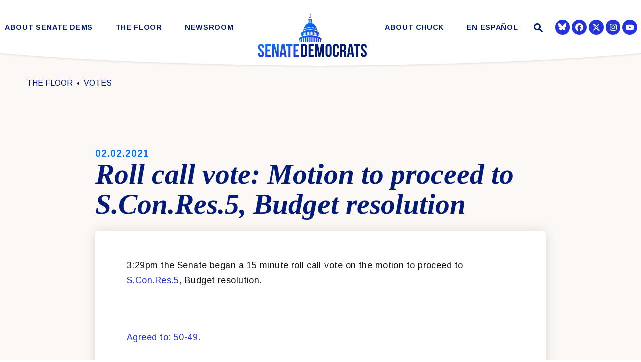

--- FILE ---
content_type: text/css
request_url: https://www.democrats.senate.gov/styles/common.css?20250103
body_size: 78120
content:
.carousel{box-sizing:border-box}.carousel *,.carousel :after,.carousel :before{box-sizing:inherit}.carousel.is-draggable{cursor:move;cursor:grab}.carousel.is-dragging{cursor:move;cursor:grabbing}.carousel__viewport{max-height:100%;max-width:100%;overflow:hidden;position:relative}.carousel__track{display:flex}.carousel__slide{flex:0 0 auto;max-width:100%;overflow-x:hidden;overflow-y:auto;overscroll-behavior:contain;padding:1rem;position:relative;width:var(--carousel-slide-width,60%)}.has-dots{margin-bottom:calc(.5rem + 22px)}.carousel__dots{display:flex;justify-content:center;left:0;list-style:none;margin:0 auto;padding:0;position:absolute;right:0;top:calc(100% + .5rem);user-select:none}.carousel__dots .carousel__dot{cursor:pointer;display:block;height:22px;margin:0;padding:0;position:relative;width:22px}.carousel__dots .carousel__dot:after{background-color:currentColor;border-radius:50%;content:"";height:8px;left:50%;opacity:.25;position:absolute;top:50%;transform:translate(-50%,-50%);transition:opacity .15s ease-in-out;width:8px}.carousel__dots .carousel__dot.is-selected:after{opacity:1}.carousel__button{align-items:center;background:var(--carousel-button-bg,transparent);border:0;border-radius:var(--carousel-button-border-radius,50%);box-shadow:var(--carousel-button-shadow,none);color:var(--carousel-button-color,currentColor);cursor:pointer;display:flex;height:var(--carousel-button-height,48px);justify-content:center;padding:0;pointer-events:all;transition:opacity .15s ease;width:var(--carousel-button-width,48px)}.carousel__button.is-next,.carousel__button.is-prev{position:absolute;top:50%;transform:translateY(-50%)}.carousel__button.is-prev{left:10px}.carousel__button.is-next{right:10px}.carousel__button[disabled]{cursor:default;opacity:.3}.carousel__button svg{height:var(--carousel-button-svg-height,50%);width:var(--carousel-button-svg-width,50%);fill:none;stroke:currentColor;stroke-width:var(--carousel-button-svg-stroke-width,1.5);stroke-linejoin:bevel;stroke-linecap:round;filter:var(--carousel-button-svg-filter,none);pointer-events:none}html.with-fancybox{scroll-behavior:auto}body.compensate-for-scrollbar{overflow:hidden!important;touch-action:none}.fancybox__container{bottom:0;box-sizing:border-box;color:var(--fancybox-color,#fff);direction:ltr;display:flex;flex-direction:column;left:0;margin:0;padding:env(safe-area-inset-top,0) env(safe-area-inset-right,0) env(safe-area-inset-bottom,0) env(safe-area-inset-left,0);position:fixed;right:0;top:0;-webkit-tap-highlight-color:rgba(0,0,0,0);outline:none;overflow:hidden;transform-origin:top left;z-index:1050;--carousel-button-width:48px;--carousel-button-height:48px;--carousel-button-svg-width:24px;--carousel-button-svg-height:24px;--carousel-button-svg-stroke-width:2.5;--carousel-button-svg-filter:drop-shadow(1px 1px 1px rgba(0,0,0,.4))}.fancybox__container *,.fancybox__container :after,.fancybox__container :before{box-sizing:inherit}.fancybox__container :focus{outline:none}body:not(.is-using-mouse) .fancybox__container :focus{box-shadow:0 0 0 1px #fff,0 0 0 2px var(--fancybox-accent-color,rgba(1,210,232,.94))}@media (min-width:1024px){.fancybox__container{--carousel-button-width:48px;--carousel-button-height:48px;--carousel-button-svg-width:27px;--carousel-button-svg-height:27px}}.fancybox__backdrop{background:var(--fancybox-bg,rgba(24,24,27,.92));bottom:0;left:0;position:absolute;right:0;top:0;z-index:-1}.fancybox__carousel{flex:1 1 auto;height:100%;min-height:0;position:relative;z-index:10}.fancybox__carousel.has-dots{margin-bottom:calc(.5rem + 22px)}.fancybox__viewport{cursor:default;height:100%;overflow:visible;position:relative;width:100%}.fancybox__track{display:flex;height:100%}.fancybox__slide{display:flex;flex:0 0 auto;flex-direction:column;margin:0;max-width:100%;outline:0;overflow:auto;overscroll-behavior:contain;padding:48px 8px 8px;position:relative;width:100%;--carousel-button-width:36px;--carousel-button-height:36px;--carousel-button-svg-width:22px;--carousel-button-svg-height:22px}.fancybox__slide:after,.fancybox__slide:before{content:"";flex:0 0 0;margin:auto}@media (min-width:1024px){.fancybox__slide{padding:64px 100px}}.fancybox__content{align-self:center;background:var(--fancybox-content-bg,#fff);color:var(--fancybox-content-color,#374151);display:flex;flex-direction:column;margin:0 env(safe-area-inset-right,0) 0 env(safe-area-inset-left,0);padding:36px;position:relative;z-index:20}.fancybox__content :focus:not(.carousel__button.is-close){box-shadow:none;outline:thin dotted}.fancybox__caption{align-self:center;color:var(--fancybox-color,currentColor);cursor:auto;flex-shrink:0;line-height:1.375;margin:0;max-width:100%;overflow-wrap:anywhere;padding:1rem 0 0;visibility:visible}.is-loading .fancybox__caption{visibility:hidden}.fancybox__container>.carousel__dots{color:var(--fancybox-color,#fff);top:100%}.fancybox__nav .carousel__button{z-index:40}.fancybox__nav .carousel__button.is-next{right:8px}@media (min-width:1024px){.fancybox__nav .carousel__button.is-next{right:40px}}.fancybox__nav .carousel__button.is-prev{left:8px}@media (min-width:1024px){.fancybox__nav .carousel__button.is-prev{left:40px}}.carousel__button.is-close{position:absolute;right:8px;right:calc(env(safe-area-inset-right, 0px) + 8px);top:8px;top:calc(env(safe-area-inset-top, 0px) + 8px);z-index:40}@media (min-width:1024px){.carousel__button.is-close{right:40px}}.fancybox__content>.carousel__button.is-close{color:var(--fancybox-color,#fff);position:absolute;right:0;top:-40px}.fancybox__no-click,.fancybox__no-click button{pointer-events:none}.fancybox__spinner{color:var(--fancybox-color,currentColor);height:50px;left:50%;position:absolute;top:50%;transform:translate(-50%,-50%);width:50px}.fancybox__slide .fancybox__spinner{cursor:pointer;z-index:1053}.fancybox__spinner svg{animation:fancybox-rotate 2s linear infinite;bottom:0;height:100%;left:0;margin:auto;position:absolute;right:0;top:0;transform-origin:center center;width:100%}.fancybox__spinner svg circle{fill:none;stroke-width:2.75;stroke-miterlimit:10;stroke-dasharray:1,200;stroke-dashoffset:0;animation:fancybox-dash 1.5s ease-in-out infinite;stroke-linecap:round;stroke:currentColor}@keyframes fancybox-rotate{to{transform:rotate(1turn)}}@keyframes fancybox-dash{0%{stroke-dasharray:1,200;stroke-dashoffset:0}50%{stroke-dasharray:89,200;stroke-dashoffset:-35px}to{stroke-dasharray:89,200;stroke-dashoffset:-124px}}.carousel__button.is-close,.carousel__dots,.fancybox__backdrop,.fancybox__caption,.fancybox__nav{opacity:var(--fancybox-opacity,1)}.fancybox__container.is-animated[aria-hidden=false] .carousel__button.is-close,.fancybox__container.is-animated[aria-hidden=false] .carousel__dots,.fancybox__container.is-animated[aria-hidden=false] .fancybox__backdrop,.fancybox__container.is-animated[aria-hidden=false] .fancybox__caption,.fancybox__container.is-animated[aria-hidden=false] .fancybox__nav{animation:fancybox-fadeIn .15s ease backwards}.fancybox__container.is-animated.is-closing .carousel__button.is-close,.fancybox__container.is-animated.is-closing .carousel__dots,.fancybox__container.is-animated.is-closing .fancybox__backdrop,.fancybox__container.is-animated.is-closing .fancybox__caption,.fancybox__container.is-animated.is-closing .fancybox__nav{animation:fancybox-fadeOut .15s ease both}.fancybox-fadeIn{animation:fancybox-fadeIn .15s ease both}.fancybox-fadeOut{animation:fancybox-fadeOut .1s ease both}.fancybox-zoomInUp{animation:fancybox-zoomInUp .2s ease both}.fancybox-zoomOutDown{animation:fancybox-zoomOutDown .15s ease both}.fancybox-throwOutUp{animation:fancybox-throwOutUp .15s ease both}.fancybox-throwOutDown{animation:fancybox-throwOutDown .15s ease both}@keyframes fancybox-fadeIn{0%{opacity:0}to{opacity:1}}@keyframes fancybox-fadeOut{to{opacity:0}}@keyframes fancybox-zoomInUp{0%{opacity:0;transform:scale(.97) translate3d(0,16px,0)}to{opacity:1;transform:scale(1) translateZ(0)}}@keyframes fancybox-zoomOutDown{to{opacity:0;transform:scale(.97) translate3d(0,16px,0)}}@keyframes fancybox-throwOutUp{to{opacity:0;transform:translate3d(0,-30%,0)}}@keyframes fancybox-throwOutDown{to{opacity:0;transform:translate3d(0,30%,0)}}.fancybox__carousel .carousel__slide{scrollbar-color:#ccc hsla(0,0%,100%,.1);scrollbar-width:thin}.fancybox__carousel .carousel__slide::-webkit-scrollbar{height:8px;width:8px}.fancybox__carousel .carousel__slide::-webkit-scrollbar-track{background-color:hsla(0,0%,100%,.1)}.fancybox__carousel .carousel__slide::-webkit-scrollbar-thumb{background-color:#ccc;border-radius:2px;box-shadow:inset 0 0 4px rgba(0,0,0,.2)}.fancybox__carousel.is-draggable .fancybox__slide,.fancybox__carousel.is-draggable .fancybox__slide .fancybox__content{cursor:move;cursor:grab}.fancybox__carousel.is-dragging .fancybox__slide,.fancybox__carousel.is-dragging .fancybox__slide .fancybox__content{cursor:move;cursor:grabbing}.fancybox__carousel .fancybox__slide .fancybox__content{cursor:auto}.fancybox__carousel .fancybox__slide.can-zoom_in .fancybox__content{cursor:zoom-in}.fancybox__carousel .fancybox__slide.can-zoom_out .fancybox__content{cursor:zoom-out}.fancybox__carousel .fancybox__slide.is-draggable .fancybox__content{cursor:move;cursor:grab}.fancybox__carousel .fancybox__slide.is-dragging .fancybox__content{cursor:move;cursor:grabbing}.fancybox__image{transform-origin:0 0;transition:none;user-select:none}.has-image .fancybox__content{background:transparent;min-height:1px;padding:0}.is-closing .has-image .fancybox__content{overflow:visible}.has-image[data-image-fit=contain]{overflow:visible;touch-action:none}.has-image[data-image-fit=contain] .fancybox__content{flex-direction:row;flex-wrap:wrap}.has-image[data-image-fit=contain] .fancybox__image{max-height:100%;max-width:100%;object-fit:contain}.has-image[data-image-fit=contain-w]{overflow-x:hidden;overflow-y:auto}.has-image[data-image-fit=contain-w] .fancybox__content{min-height:auto}.has-image[data-image-fit=contain-w] .fancybox__image{height:auto;max-width:100%}.has-image[data-image-fit=cover]{overflow:visible;touch-action:none}.has-image[data-image-fit=cover] .fancybox__content{height:100%;width:100%}.has-image[data-image-fit=cover] .fancybox__image{height:100%;object-fit:cover;width:100%}.fancybox__carousel .fancybox__slide.has-html5video .fancybox__content,.fancybox__carousel .fancybox__slide.has-iframe .fancybox__content,.fancybox__carousel .fancybox__slide.has-map .fancybox__content,.fancybox__carousel .fancybox__slide.has-pdf .fancybox__content,.fancybox__carousel .fancybox__slide.has-video .fancybox__content{flex-shrink:1;max-width:100%;min-height:1px;overflow:visible}.fancybox__carousel .fancybox__slide.has-iframe .fancybox__content,.fancybox__carousel .fancybox__slide.has-map .fancybox__content,.fancybox__carousel .fancybox__slide.has-pdf .fancybox__content{height:80%;width:100%}.fancybox__carousel .fancybox__slide.has-html5video .fancybox__content,.fancybox__carousel .fancybox__slide.has-video .fancybox__content{height:540px;max-height:100%;max-width:100%;width:960px}.fancybox__carousel .fancybox__slide.has-html5video .fancybox__content,.fancybox__carousel .fancybox__slide.has-map .fancybox__content,.fancybox__carousel .fancybox__slide.has-pdf .fancybox__content,.fancybox__carousel .fancybox__slide.has-video .fancybox__content{background:rgba(24,24,27,.9);color:#fff;padding:0}.fancybox__carousel .fancybox__slide.has-map .fancybox__content{background:#e5e3df}.fancybox__html5video,.fancybox__iframe{background:transparent;border:0;display:block;height:100%;width:100%}.fancybox-placeholder{height:1px;margin:-1px;overflow:hidden;padding:0;position:absolute;width:1px;clip:rect(0,0,0,0);border-width:0;white-space:nowrap}.fancybox__thumbs{flex:0 0 auto;opacity:var(--fancybox-opacity,1);padding:0 3px;position:relative}.fancybox__container.is-animated[aria-hidden=false] .fancybox__thumbs{animation:fancybox-fadeIn .15s ease-in backwards}.fancybox__container.is-animated.is-closing .fancybox__thumbs{opacity:0}.fancybox__thumbs .carousel__slide{align-items:center;box-sizing:content-box;cursor:pointer;display:flex;flex:0 0 auto;justify-content:center;margin:0;overflow:visible;padding:8px 3px;width:var(--fancybox-thumbs-width,96px)}.fancybox__thumbs .carousel__slide .fancybox__thumb:after{border-color:var(--fancybox-accent-color,rgba(34,213,233,.96));border-radius:var(--fancybox-thumbs-border-radius,4px);border-style:solid;border-width:5px;bottom:0;content:"";left:0;opacity:0;position:absolute;right:0;top:0;transition:opacity .15s ease}.fancybox__thumbs .carousel__slide.is-nav-selected .fancybox__thumb:after{opacity:.92}.fancybox__thumbs .carousel__slide>*{pointer-events:none;user-select:none}.fancybox__thumb{background-color:hsla(0,0%,100%,.1);background-position:50%;background-repeat:no-repeat;background-size:cover;border-radius:var(--fancybox-thumbs-border-radius,4px);padding-top:calc(100%/(var(--fancybox-thumbs-ratio, 1.5)));position:relative;width:100%}.fancybox__toolbar{background:linear-gradient(0deg,transparent 0,rgba(0,0,0,.006) 8.1%,rgba(0,0,0,.021) 15.5%,rgba(0,0,0,.046) 22.5%,rgba(0,0,0,.077) 29%,rgba(0,0,0,.114) 35.3%,rgba(0,0,0,.155) 41.2%,rgba(0,0,0,.198) 47.1%,rgba(0,0,0,.242) 52.9%,rgba(0,0,0,.285) 58.8%,rgba(0,0,0,.326) 64.7%,rgba(0,0,0,.363) 71%,rgba(0,0,0,.394) 77.5%,rgba(0,0,0,.419) 84.5%,rgba(0,0,0,.434) 91.9%,rgba(0,0,0,.44));display:flex;justify-content:space-between;left:0;padding:0;position:absolute;right:0;top:0;touch-action:none;z-index:20;--carousel-button-svg-width:20px;--carousel-button-svg-height:20px;opacity:var(--fancybox-opacity,1);text-shadow:var(--fancybox-toolbar-text-shadow,1px 1px 1px rgba(0,0,0,.4))}@media (min-width:1024px){.fancybox__toolbar{padding:8px}}.fancybox__container.is-animated[aria-hidden=false] .fancybox__toolbar{animation:fancybox-fadeIn .15s ease-in backwards}.fancybox__container.is-animated.is-closing .fancybox__toolbar{opacity:0}.fancybox__toolbar__items{display:flex}.fancybox__toolbar__items--left{margin-right:auto}.fancybox__toolbar__items--center{left:50%;position:absolute;transform:translateX(-50%)}.fancybox__toolbar__items--right{margin-left:auto}@media(max-width:640px){.fancybox__toolbar__items--center:not(:last-child){display:none}}.fancybox__counter{font-size:17px;font-variant-numeric:tabular-nums;line-height:var(--carousel-button-height,48px);min-width:72px;padding:0 10px;text-align:center;-webkit-font-smoothing:subpixel-antialiased}.fancybox__progress{background:var(--fancybox-accent-color,rgba(34,213,233,.96));height:3px;left:0;position:absolute;right:0;top:0;transform:scaleX(0);transform-origin:0;transition-property:transform;transition-timing-function:linear;user-select:none;z-index:30}.fancybox__container:fullscreen::backdrop{opacity:0}.fancybox__button--fullscreen g:nth-child(2){display:none}.fancybox__container:fullscreen .fancybox__button--fullscreen g:first-child{display:none}.fancybox__container:fullscreen .fancybox__button--fullscreen g:nth-child(2){display:block}.fancybox__button--slideshow g:nth-child(2),.fancybox__container.has-slideshow .fancybox__button--slideshow g:first-child{display:none}.fancybox__container.has-slideshow .fancybox__button--slideshow g:nth-child(2){display:block}.splide__container{box-sizing:border-box;position:relative}.splide__list{-webkit-backface-visibility:hidden;backface-visibility:hidden;display:-ms-flexbox;display:flex;height:100%;margin:0!important;padding:0!important;transform-style:preserve-3d}.splide.is-initialized:not(.is-active) .splide__list{display:block}.splide__pagination{-ms-flex-align:center;align-items:center;display:-ms-flexbox;display:flex;-ms-flex-wrap:wrap;flex-wrap:wrap;-ms-flex-pack:center;justify-content:center;margin:0;pointer-events:none}.splide__pagination li{display:inline-block;line-height:1;list-style-type:none;margin:0;pointer-events:auto}.splide__progress__bar{width:0}.splide{outline:none;position:relative;visibility:hidden}.splide.is-initialized,.splide.is-rendered{visibility:visible}.splide__slide{-webkit-backface-visibility:hidden;backface-visibility:hidden;box-sizing:border-box;-ms-flex-negative:0;flex-shrink:0;list-style-type:none!important;margin:0;outline:none;position:relative}.splide__slide img{vertical-align:bottom}.splide__slider{position:relative}.splide__spinner{animation:splide-loading 1s linear infinite;border:2px solid #999;border-left-color:transparent;border-radius:50%;bottom:0;contain:strict;display:inline-block;height:20px;left:0;margin:auto;position:absolute;right:0;top:0;width:20px}.splide__track{overflow:hidden;position:relative;z-index:0}@keyframes splide-loading{0%{transform:rotate(0)}to{transform:rotate(1turn)}}.splide--draggable>.splide__slider>.splide__track,.splide--draggable>.splide__track{-webkit-user-select:none;-ms-user-select:none;user-select:none}.splide--fade>.splide__slider>.splide__track>.splide__list,.splide--fade>.splide__track>.splide__list{display:block}.splide--fade>.splide__slider>.splide__track>.splide__list>.splide__slide,.splide--fade>.splide__track>.splide__list>.splide__slide{left:0;opacity:0;position:absolute;top:0;z-index:0}.splide--fade>.splide__slider>.splide__track>.splide__list>.splide__slide.is-active,.splide--fade>.splide__track>.splide__list>.splide__slide.is-active{opacity:1;position:relative;z-index:1}.splide--rtl{direction:rtl}.splide--ttb.is-active>.splide__slider>.splide__track>.splide__list,.splide--ttb.is-active>.splide__track>.splide__list{display:block}.splide__arrow{-ms-flex-align:center;align-items:center;background:#ccc;border:0;border-radius:50%;cursor:pointer;display:-ms-flexbox;display:flex;height:2em;-ms-flex-pack:center;justify-content:center;opacity:.7;padding:0;position:absolute;top:50%;transform:translateY(-50%);width:2em;z-index:1}.splide__arrow svg{fill:#000;height:1.2em;width:1.2em}.splide__arrow:hover{opacity:.9}.splide__arrow:focus{outline:none}.splide__arrow--prev{left:1em}.splide__arrow--prev svg{transform:scaleX(-1)}.splide__arrow--next{right:1em}.splide__pagination{bottom:.5em;left:0;padding:0 1em;position:absolute;right:0;z-index:1}.splide__pagination__page{background:#ccc;border:0;border-radius:50%;display:inline-block;height:8px;margin:3px;opacity:.7;padding:0;transition:transform .2s linear;width:8px}.splide__pagination__page.is-active{background:#fff;transform:scale(1.4)}.splide__pagination__page:hover{cursor:pointer;opacity:.9}.splide__pagination__page:focus{outline:none}.splide__progress__bar{background:#ccc;height:3px}.splide--nav>.splide__slider>.splide__track>.splide__list>.splide__slide,.splide--nav>.splide__track>.splide__list>.splide__slide{border:3px solid transparent;cursor:pointer}.splide--nav>.splide__slider>.splide__track>.splide__list>.splide__slide.is-active,.splide--nav>.splide__track>.splide__list>.splide__slide.is-active{border:3px solid #000}.splide--nav>.splide__slider>.splide__track>.splide__list>.splide__slide:focus,.splide--nav>.splide__track>.splide__list>.splide__slide:focus{outline:none}.splide--rtl>.splide__arrows .splide__arrow--prev,.splide--rtl>.splide__slider>.splide__track>.splide__arrows .splide__arrow--prev,.splide--rtl>.splide__track>.splide__arrows .splide__arrow--prev{left:auto;right:1em}.splide--rtl>.splide__arrows .splide__arrow--prev svg,.splide--rtl>.splide__slider>.splide__track>.splide__arrows .splide__arrow--prev svg,.splide--rtl>.splide__track>.splide__arrows .splide__arrow--prev svg{transform:scaleX(1)}.splide--rtl>.splide__arrows .splide__arrow--next,.splide--rtl>.splide__slider>.splide__track>.splide__arrows .splide__arrow--next,.splide--rtl>.splide__track>.splide__arrows .splide__arrow--next{left:1em;right:auto}.splide--rtl>.splide__arrows .splide__arrow--next svg,.splide--rtl>.splide__slider>.splide__track>.splide__arrows .splide__arrow--next svg,.splide--rtl>.splide__track>.splide__arrows .splide__arrow--next svg{transform:scaleX(-1)}.splide--ttb>.splide__arrows .splide__arrow,.splide--ttb>.splide__slider>.splide__track>.splide__arrows .splide__arrow,.splide--ttb>.splide__track>.splide__arrows .splide__arrow{left:50%;transform:translate(-50%)}.splide--ttb>.splide__arrows .splide__arrow--prev,.splide--ttb>.splide__slider>.splide__track>.splide__arrows .splide__arrow--prev,.splide--ttb>.splide__track>.splide__arrows .splide__arrow--prev{top:1em}.splide--ttb>.splide__arrows .splide__arrow--prev svg,.splide--ttb>.splide__slider>.splide__track>.splide__arrows .splide__arrow--prev svg,.splide--ttb>.splide__track>.splide__arrows .splide__arrow--prev svg{transform:rotate(-90deg)}.splide--ttb>.splide__arrows .splide__arrow--next,.splide--ttb>.splide__slider>.splide__track>.splide__arrows .splide__arrow--next,.splide--ttb>.splide__track>.splide__arrows .splide__arrow--next{bottom:1em;top:auto}.splide--ttb>.splide__arrows .splide__arrow--next svg,.splide--ttb>.splide__slider>.splide__track>.splide__arrows .splide__arrow--next svg,.splide--ttb>.splide__track>.splide__arrows .splide__arrow--next svg{transform:rotate(90deg)}.splide--ttb>.splide__pagination,.splide--ttb>.splide__slider>.splide__pagination{bottom:0;display:-ms-flexbox;display:flex;-ms-flex-direction:column;flex-direction:column;left:auto;padding:1em 0;right:.5em;top:0}@font-face{font-display:block;font-family:CustomIcons;font-style:normal;font-weight:400;src:url(/assets/fonts/icons/customicons.eot?bk1pvo);src:url(/assets/fonts/icons/customicons.eot?bk1pvo#iefix) format("embedded-opentype"),url(/assets/fonts/icons/customicons.ttf?bk1pvo) format("truetype"),url(/assets/fonts/icons/customicons.woff?bk1pvo) format("woff"),url(/assets/fonts/icons/customicons.svg?bk1pvo#customicons) format("svg")}.CustomIcon:before{font-family:CustomIcons!important;speak:never;font-style:normal;font-variant:normal;font-weight:400;line-height:1;text-transform:none;-webkit-font-smoothing:antialiased;-moz-osx-font-smoothing:grayscale}.CustomIcon--plus-circle:before,.CustomIcon__after--plus-circle:after,.CustomIcon__before--plus-circle:before{font-family:CustomIcons!important;speak:never;font-style:normal;font-variant:normal;font-weight:400;line-height:1;text-transform:none;-webkit-font-smoothing:antialiased;-moz-osx-font-smoothing:grayscale;content:""}.CustomIcon--quote-open:before,.CustomIcon__after--quote-open:after,.CustomIcon__before--quote-open:before{font-family:CustomIcons!important;speak:never;font-style:normal;font-variant:normal;font-weight:400;line-height:1;text-transform:none;-webkit-font-smoothing:antialiased;-moz-osx-font-smoothing:grayscale;content:""}.CustomIcon--assistance:before,.CustomIcon__after--assistance:after,.CustomIcon__before--assistance:before{font-family:CustomIcons!important;speak:never;font-style:normal;font-variant:normal;font-weight:400;line-height:1;text-transform:none;-webkit-font-smoothing:antialiased;-moz-osx-font-smoothing:grayscale;content:""}.CustomIcon--envelope:before,.CustomIcon__after--envelope:after,.CustomIcon__before--envelope:before{font-family:CustomIcons!important;speak:never;font-style:normal;font-variant:normal;font-weight:400;line-height:1;text-transform:none;-webkit-font-smoothing:antialiased;-moz-osx-font-smoothing:grayscale;content:""}.CustomIcon--gavel:before,.CustomIcon__after--gavel:after,.CustomIcon__before--gavel:before{font-family:CustomIcons!important;speak:never;font-style:normal;font-variant:normal;font-weight:400;line-height:1;text-transform:none;-webkit-font-smoothing:antialiased;-moz-osx-font-smoothing:grayscale;content:""}.CustomIcon--longarrow-left:before,.CustomIcon__after--longarrow-left:after,.CustomIcon__before--longarrow-left:before{font-family:CustomIcons!important;speak:never;font-style:normal;font-variant:normal;font-weight:400;line-height:1;text-transform:none;-webkit-font-smoothing:antialiased;-moz-osx-font-smoothing:grayscale;content:""}.CustomIcon--arrow-left:before,.CustomIcon__after--arrow-left:after,.CustomIcon__before--arrow-left:before{font-family:CustomIcons!important;speak:never;font-style:normal;font-variant:normal;font-weight:400;line-height:1;text-transform:none;-webkit-font-smoothing:antialiased;-moz-osx-font-smoothing:grayscale;content:""}.CustomIcon--search:before,.CustomIcon__after--search:after,.CustomIcon__before--search:before{font-family:CustomIcons!important;speak:never;font-style:normal;font-variant:normal;font-weight:400;line-height:1;text-transform:none;-webkit-font-smoothing:antialiased;-moz-osx-font-smoothing:grayscale;content:""}.CustomIcon--newspaper:before,.CustomIcon__after--newspaper:after,.CustomIcon__before--newspaper:before{font-family:CustomIcons!important;speak:never;font-style:normal;font-variant:normal;font-weight:400;line-height:1;text-transform:none;-webkit-font-smoothing:antialiased;-moz-osx-font-smoothing:grayscale;content:""}.CustomIcon--close:before,.CustomIcon__after--close:after,.CustomIcon__before--close:before{font-family:CustomIcons!important;speak:never;font-style:normal;font-variant:normal;font-weight:400;line-height:1;text-transform:none;-webkit-font-smoothing:antialiased;-moz-osx-font-smoothing:grayscale;content:""}.CustomIcon--minus-circle:before,.CustomIcon__after--minus-circle:after,.CustomIcon__before--minus-circle:before{font-family:CustomIcons!important;speak:never;font-style:normal;font-variant:normal;font-weight:400;line-height:1;text-transform:none;-webkit-font-smoothing:antialiased;-moz-osx-font-smoothing:grayscale;content:""}.CustomIcon--arrow-right:before,.CustomIcon__after--arrow-right:after,.CustomIcon__before--arrow-right:before{font-family:CustomIcons!important;speak:never;font-style:normal;font-variant:normal;font-weight:400;line-height:1;text-transform:none;-webkit-font-smoothing:antialiased;-moz-osx-font-smoothing:grayscale;content:""}.CustomIcon--longarrow-right:before,.CustomIcon__after--longarrow-right:after,.CustomIcon__before--longarrow-right:before{font-family:CustomIcons!important;speak:never;font-style:normal;font-variant:normal;font-weight:400;line-height:1;text-transform:none;-webkit-font-smoothing:antialiased;-moz-osx-font-smoothing:grayscale;content:""}.CustomIcon--capitol:before,.CustomIcon__after--capitol:after,.CustomIcon__before--capitol:before{font-family:CustomIcons!important;speak:never;font-style:normal;font-variant:normal;font-weight:400;line-height:1;text-transform:none;-webkit-font-smoothing:antialiased;-moz-osx-font-smoothing:grayscale;content:""}.CustomIcon--capitol-filled:before,.CustomIcon__after--capitol-filled:after,.CustomIcon__before--capitol-filled:before{font-family:CustomIcons!important;speak:never;font-style:normal;font-variant:normal;font-weight:400;line-height:1;text-transform:none;-webkit-font-smoothing:antialiased;-moz-osx-font-smoothing:grayscale;content:""}.CustomIcon--longarrow-right1:before,.CustomIcon__after--longarrow-right1:after,.CustomIcon__before--longarrow-right1:before{font-family:CustomIcons!important;speak:never;font-style:normal;font-variant:normal;font-weight:400;line-height:1;text-transform:none;-webkit-font-smoothing:antialiased;-moz-osx-font-smoothing:grayscale;content:""}.CustomIcon--youtube:before,.CustomIcon__after--youtube:after,.CustomIcon__before--youtube:before{font-family:CustomIcons!important;speak:never;font-style:normal;font-variant:normal;font-weight:400;line-height:1;text-transform:none;-webkit-font-smoothing:antialiased;-moz-osx-font-smoothing:grayscale;content:""}.CustomIcon--contrast:before,.CustomIcon__after--contrast:after,.CustomIcon__before--contrast:before{font-family:CustomIcons!important;speak:never;font-style:normal;font-variant:normal;font-weight:400;line-height:1;text-transform:none;-webkit-font-smoothing:antialiased;-moz-osx-font-smoothing:grayscale;content:""}.CustomIcon--plus:before,.CustomIcon__after--plus:after,.CustomIcon__before--plus:before{font-family:CustomIcons!important;speak:never;font-style:normal;font-variant:normal;font-weight:400;line-height:1;text-transform:none;-webkit-font-smoothing:antialiased;-moz-osx-font-smoothing:grayscale;content:""}.CustomIcon--text:before,.CustomIcon__after--text:after,.CustomIcon__before--text:before{font-family:CustomIcons!important;speak:never;font-style:normal;font-variant:normal;font-weight:400;line-height:1;text-transform:none;-webkit-font-smoothing:antialiased;-moz-osx-font-smoothing:grayscale;content:""}.CustomIcon--calendar:before,.CustomIcon__after--calendar:after,.CustomIcon__before--calendar:before{font-family:CustomIcons!important;speak:never;font-style:normal;font-variant:normal;font-weight:400;line-height:1;text-transform:none;-webkit-font-smoothing:antialiased;-moz-osx-font-smoothing:grayscale;content:""}.CustomIcon--clock:before,.CustomIcon__after--clock:after,.CustomIcon__before--clock:before{font-family:CustomIcons!important;speak:never;font-style:normal;font-variant:normal;font-weight:400;line-height:1;text-transform:none;-webkit-font-smoothing:antialiased;-moz-osx-font-smoothing:grayscale;content:""}.CustomIcon--envelopeCheck:before,.CustomIcon__after--envelopeCheck:after,.CustomIcon__before--envelopeCheck:before{font-family:CustomIcons!important;speak:never;font-style:normal;font-variant:normal;font-weight:400;line-height:1;text-transform:none;-webkit-font-smoothing:antialiased;-moz-osx-font-smoothing:grayscale;content:""}body{-webkit-text-size-adjust:none!important;-moz-text-size-adjust:none!important;text-size-adjust:none!important;box-sizing:border-box}a,abbr,acronym,address,applet,article,aside,audio,b,big,blockquote,body,button,canvas,caption,center,cite,code,dd,del,details,dfn,div,dl,dt,em,embed,fieldset,figcaption,figure,footer,form,h1,h2,h3,h4,h5,h6,header,hgroup,html,i,iframe,img,input,ins,kbd,label,legend,li,mark,menu,nav,object,ol,output,p,pre,q,ruby,s,samp,section,select,small,span,strike,strong,sub,summary,sup,table,tbody,td,textarea,tfoot,th,thead,time,tr,tt,u,ul,var,video{border:0;font-size:100%;font-weight:inherit;margin:0;outline:none;padding:0;vertical-align:baseline}article,aside,details,figcaption,figure,footer,header,hgroup,menu,nav,section{display:block}body{line-height:1}ol,ul{list-style:none}a,button{color:inherit;text-decoration:none}blockquote,q{quotes:none}blockquote:after,blockquote:before,q:after,q:before{content:"";content:none}table{border-collapse:collapse;border-spacing:0}button,input,select,textarea{background:transparent;line-height:inherit}button{font-family:inherit}input,select,textarea{-webkit-appearance:none;-moz-appearance:none;appearance:none}textarea{max-width:100%;overflow:auto;vertical-align:text-top}form{display:inline}button,input[type=button],input[type=image],input[type=submit],label{cursor:pointer}button::-moz-focus-inner,input::-moz-focus-inner,input[type=button]::-moz-focus-inner,input[type=file]>input[type=button]::-moz-focus-inner,input[type=reset]::-moz-focus-inner,input[type=submit]::-moz-focus-inner{border:0;margin:0;padding:0}select{text-indent:.01px;text-overflow:""}select:-moz-focusring{color:transparent;text-shadow:0 0 0 #000}select::-ms-expand{display:none}sub,sup{font-size:1.6ex;position:relative}sup{top:-.6ex}sub{top:.4ex}:root{scrollbar-color:#021b79 #c0c6de;scrollbar-width:thin}body::-webkit-scrollbar{-webkit-appearance:none}body::-webkit-scrollbar:vertical{width:15px}body::-webkit-scrollbar:horizontal{height:15px}body::-webkit-scrollbar-thumb{background-color:#021b79;border:2px solid #c0c6de;border-radius:15px}body::-webkit-scrollbar-track{background-color:#c0c6de}body,html{position:relative}html{background-color:#fff;color:#121420;font-size:.625em;height:100%;overflow-x:hidden}@media screen and (min-width:768px){html{font-size:.875em}}@media screen and (min-width:992px){html{font-size:1em}}@media screen and (min-width:1200px){html{font-size:1.125em}}body{background-color:#fbf8f6;color:#121420;display:flex;flex-direction:column;line-height:1.2;min-height:100%;overflow-x:hidden;-webkit-font-smoothing:antialiased;-moz-osx-font-smoothing:grayscale;font-family:Arimo,sans-serif;font-size:1.6rem;font-weight:400;width:100vw}.A11y--mode--sizeLG body{font-size:2.24rem}@media screen and (min-width:768px){body{font-size:1.2211126961rem}.A11y--mode--sizeLG body{font-size:1.7095577746rem}}@media screen and (min-width:992px){body{font-size:1.0884450785rem}.A11y--mode--sizeLG body{font-size:1.5238231098rem}}@media screen and (min-width:1200px){body{font-size:.9839911238rem}.A11y--mode--sizeLG body{font-size:1.3775875733rem}}@media screen and (min-width:1402px){body{font-size:1rem}.A11y--mode--sizeLG body{font-size:1.4rem}}@media print{body{background-color:#fff}}body.wait *{cursor:wait!important}body.body--microsite{background-image:none}body.mobile-nav-open{height:100%}::-moz-selection{background:rgba(202,43,80,.6)}::selection{background:rgba(202,43,80,.6)}/*!
  * Bootstrap v4.3.1 (https://getbootstrap.com/)
  * Copyright 2011-2019 The Bootstrap Authors (https://github.com/twbs/bootstrap/graphs/contributors)
  * Licensed under MIT (https://github.com/twbs/bootstrap/blob/master/LICENSE)
  *//*!
  * Bootstrap v4.3.1 (https://getbootstrap.com/)
  * Copyright 2011-2019 The Bootstrap Authors (https://github.com/twbs/bootstrap/graphs/contributors)
  * Licensed under MIT (https://github.com/twbs/bootstrap/blob/master/LICENSE)
  */@media print{*,:after,:before{box-shadow:none!important;text-shadow:none!important}a:not(.btn){text-decoration:underline}abbr[title]:after{content:" (" attr(title) ")"}pre{white-space:pre-wrap!important}blockquote,pre{border:0 solid #adb5bd}blockquote,img,pre,tr{page-break-inside:avoid}h2,h3,p{orphans:3;widows:3}h2,h3{page-break-after:avoid}@page{size:a3}.container,body{min-width:992px!important}.navbar{display:none}.badge{border:0 solid #000}.table{border-collapse:collapse!important}.table td,.table th{background-color:#fff!important}.table-bordered td,.table-bordered th{border:1px solid #dee2e6!important}.table-dark{color:inherit}.table-dark tbody+tbody,.table-dark td,.table-dark th,.table-dark thead th{border-color:#dee2e6}.table .thead-dark th{border-color:#dee2e6;color:inherit}}.align-baseline{vertical-align:baseline!important}.align-top{vertical-align:top!important}.align-middle{vertical-align:middle!important}.align-bottom{vertical-align:bottom!important}.align-text-bottom{vertical-align:text-bottom!important}.align-text-top{vertical-align:text-top!important}.bg-primary{background-color:#021b79!important}a.bg-primary:focus,a.bg-primary:hover,button.bg-primary:focus,button.bg-primary:hover{background-color:#011047!important}.bg-secondary{background-color:#0070f0!important}a.bg-secondary:focus,a.bg-secondary:hover,button.bg-secondary:focus,button.bg-secondary:hover{background-color:#0058bd!important}.bg-success{background-color:#358c27!important}a.bg-success:focus,a.bg-success:hover,button.bg-success:focus,button.bg-success:hover{background-color:#26641c!important}.bg-info{background-color:#295773!important}a.bg-info:focus,a.bg-info:hover,button.bg-info:focus,button.bg-info:hover{background-color:#1c3b4d!important}.bg-warning{background-color:#f27f1b!important}a.bg-warning:focus,a.bg-warning:hover,button.bg-warning:focus,button.bg-warning:hover{background-color:#ce660c!important}.bg-danger{background-color:#8a1c14!important}a.bg-danger:focus,a.bg-danger:hover,button.bg-danger:focus,button.bg-danger:hover{background-color:#5d130e!important}.bg-light{background-color:#f8f9fa!important}a.bg-light:focus,a.bg-light:hover,button.bg-light:focus,button.bg-light:hover{background-color:#dae0e5!important}.bg-dark{background-color:#343a40!important}a.bg-dark:focus,a.bg-dark:hover,button.bg-dark:focus,button.bg-dark:hover{background-color:#1d2124!important}.bg-white{background-color:#fff!important}.bg-transparent{background-color:transparent!important}.border{border:0 solid #dee2e6!important}.border-top{border-top:0 solid #dee2e6!important}.border-right{border-right:0 solid #dee2e6!important}.border-bottom{border-bottom:0 solid #dee2e6!important}.border-left{border-left:0 solid #dee2e6!important}.border-0{border:0!important}.border-top-0{border-top:0!important}.border-right-0{border-right:0!important}.border-bottom-0{border-bottom:0!important}.border-left-0{border-left:0!important}.border-primary{border-color:#021b79!important}.border-secondary{border-color:#0070f0!important}.border-success{border-color:#358c27!important}.border-info{border-color:#295773!important}.border-warning{border-color:#f27f1b!important}.border-danger{border-color:#8a1c14!important}.border-light{border-color:#f8f9fa!important}.border-dark{border-color:#343a40!important}.border-white{border-color:#fff!important}.rounded-sm{border-radius:0!important}.rounded{border-radius:.25rem!important}.rounded-top{border-top-left-radius:.25rem!important}.rounded-right,.rounded-top{border-top-right-radius:.25rem!important}.rounded-bottom,.rounded-right{border-bottom-right-radius:.25rem!important}.rounded-bottom,.rounded-left{border-bottom-left-radius:.25rem!important}.rounded-left{border-top-left-radius:.25rem!important}.rounded-lg{border-radius:0!important}.rounded-circle{border-radius:50%!important}.rounded-pill{border-radius:50rem!important}.rounded-0{border-radius:0!important}.clearfix:after{clear:both;content:"";display:block}.embed-responsive{display:block;overflow:hidden;padding:0;position:relative;width:100%}.embed-responsive:before{content:"";display:block}.embed-responsive .embed-responsive-item,.embed-responsive embed,.embed-responsive iframe,.embed-responsive object,.embed-responsive video{border:0;bottom:0;height:100%;left:0;position:absolute;top:0;width:100%}.embed-responsive-21by9:before{padding-top:42.85714286%}.embed-responsive-16by9:before{padding-top:56.25%}.embed-responsive-4by3:before{padding-top:75%}.embed-responsive-1by1:before{padding-top:100%}.float-left{float:left!important}.float-right{float:right!important}.float-none{float:none!important}@media(min-width:460px){.float-xs-left{float:left!important}.float-xs-right{float:right!important}.float-xs-none{float:none!important}}@media(min-width:576px){.float-sm-left{float:left!important}.float-sm-right{float:right!important}.float-sm-none{float:none!important}}@media(min-width:768px){.float-md-left{float:left!important}.float-md-right{float:right!important}.float-md-none{float:none!important}}@media(min-width:992px){.float-lg-left{float:left!important}.float-lg-right{float:right!important}.float-lg-none{float:none!important}}@media(min-width:1200px){.float-xl-left{float:left!important}.float-xl-right{float:right!important}.float-xl-none{float:none!important}}.user-select-all{-webkit-user-select:all!important;-moz-user-select:all!important;user-select:all!important}.user-select-auto{-webkit-user-select:auto!important;-moz-user-select:auto!important;user-select:auto!important}.user-select-none{-webkit-user-select:none!important;-moz-user-select:none!important;user-select:none!important}.overflow-auto{overflow:auto!important}.overflow-hidden{overflow:hidden!important}.position-static{position:static!important}.position-relative{position:relative!important}.position-absolute{position:absolute!important}.position-fixed{position:fixed!important}.position-sticky{position:sticky!important}.fixed-top{top:0}.fixed-bottom,.fixed-top{left:0;position:fixed;right:0;z-index:1030}.fixed-bottom{bottom:0}@supports(position:sticky){.sticky-top{position:sticky;top:0;z-index:1020}}.sr-only{height:1px;margin:-1px;overflow:hidden;padding:0;position:absolute;width:1px;clip:rect(0,0,0,0);border:0;white-space:nowrap}.sr-only-focusable:active,.sr-only-focusable:focus{height:auto;overflow:visible;position:static;width:auto;clip:auto;white-space:normal}.shadow-sm{box-shadow:0 .125rem .25rem rgba(0,0,0,.075)!important}.shadow{box-shadow:0 .5rem 1rem rgba(0,0,0,.15)!important}.shadow-lg{box-shadow:0 1rem 3rem rgba(0,0,0,.175)!important}.shadow-none{box-shadow:none!important}.w-25{width:25%!important}.w-50{width:50%!important}.w-75{width:75%!important}.w-100{width:100%!important}.w-auto{width:auto!important}.h-25{height:25%!important}.h-50{height:50%!important}.h-75{height:75%!important}.h-100{height:100%!important}.h-auto{height:auto!important}.mw-100{max-width:100%!important}.mh-100{max-height:100%!important}.min-vw-100{min-width:100vw!important}.min-vh-100{min-height:100vh!important}.vw-100{width:100vw!important}.vh-100{height:100vh!important}.stretched-link:after{background-color:transparent;bottom:0;content:"";left:0;pointer-events:auto;position:absolute;right:0;top:0;z-index:1}.text-monospace{font-family:SFMono-Regular,Menlo,Monaco,Consolas,Liberation Mono,Courier New,monospace!important}.text-justify{text-align:justify!important}.text-wrap{white-space:normal!important}.text-nowrap{white-space:nowrap!important}.text-truncate{overflow:hidden;text-overflow:ellipsis;white-space:nowrap}.text-left{text-align:left!important}.text-right{text-align:right!important}.text-center{text-align:center!important}@media(min-width:460px){.text-xs-left{text-align:left!important}.text-xs-right{text-align:right!important}.text-xs-center{text-align:center!important}}@media(min-width:576px){.text-sm-left{text-align:left!important}.text-sm-right{text-align:right!important}.text-sm-center{text-align:center!important}}@media(min-width:768px){.text-md-left{text-align:left!important}.text-md-right{text-align:right!important}.text-md-center{text-align:center!important}}@media(min-width:992px){.text-lg-left{text-align:left!important}.text-lg-right{text-align:right!important}.text-lg-center{text-align:center!important}}@media(min-width:1200px){.text-xl-left{text-align:left!important}.text-xl-right{text-align:right!important}.text-xl-center{text-align:center!important}}.text-lowercase{text-transform:lowercase!important}.text-uppercase{text-transform:uppercase!important}.text-capitalize{text-transform:capitalize!important}.font-weight-light{font-weight:300!important}.font-weight-lighter{font-weight:lighter!important}.font-weight-normal{font-weight:400!important}.font-weight-bold{font-weight:700!important}.font-weight-bolder{font-weight:bolder!important}.font-italic{font-style:italic!important}.text-white{color:#fff!important}.text-primary{color:#021b79!important}a.text-primary:focus,a.text-primary:hover{color:#010a2e!important}.text-secondary{color:#0070f0!important}a.text-secondary:focus,a.text-secondary:hover{color:#004ca4!important}.text-success{color:#358c27!important}a.text-success:focus,a.text-success:hover{color:#1e5016!important}.text-info{color:#295773!important}a.text-info:focus,a.text-info:hover{color:#152c3b!important}.text-warning{color:#f27f1b!important}a.text-warning:focus,a.text-warning:hover{color:#b65a0a!important}.text-danger{color:#8a1c14!important}a.text-danger:focus,a.text-danger:hover{color:#470e0a!important}.text-light{color:#f8f9fa!important}a.text-light:focus,a.text-light:hover{color:#cbd3da!important}.text-dark{color:#343a40!important}a.text-dark:focus,a.text-dark:hover{color:#121416!important}.text-body{color:#212529!important}.text-muted{color:#6c757d!important}.text-black-50{color:rgba(0,0,0,.5)!important}.text-white-50{color:hsla(0,0%,100%,.5)!important}.text-hide{background-color:transparent;border:0;color:transparent;font:0/0 a;text-shadow:none}.text-decoration-none{text-decoration:none!important}.text-break{word-break:break-word!important;word-wrap:break-word!important}.text-reset{color:inherit!important}.visible{visibility:visible!important}.invisible{visibility:hidden!important}.fade{transition:opacity .15s linear}@media(prefers-reduced-motion:reduce){.fade{transition:none}}.fade:not(.show){opacity:0}.collapse:not(.show){display:none}.collapsing{height:0;overflow:hidden;position:relative;transition:height .35s ease}@media(prefers-reduced-motion:reduce){.collapsing{transition:none}}.collapsing.width{height:auto;transition:width .35s ease;width:0}@media(prefers-reduced-motion:reduce){.collapsing.width{transition:none}}.modal-open{overflow:hidden}.modal-open .modal{overflow-x:hidden;overflow-y:auto}.modal{display:none;height:100%;left:0;outline:0;overflow:hidden;position:fixed;top:0;width:100%;z-index:1050}.modal-dialog{margin:0;pointer-events:none;position:relative;width:auto}.modal.fade .modal-dialog{transform:translateY(-50px);transition:transform .3s ease-out}@media(prefers-reduced-motion:reduce){.modal.fade .modal-dialog{transition:none}}.modal.show .modal-dialog{transform:none}.modal.modal-static .modal-dialog{transform:scale(1.02)}.modal-dialog-scrollable{display:flex;max-height:100%}.modal-dialog-scrollable .modal-content{max-height:100vh;overflow:hidden}.modal-dialog-scrollable .modal-footer,.modal-dialog-scrollable .modal-header{flex-shrink:0}.modal-dialog-scrollable .modal-body{overflow-y:auto}.modal-dialog-centered{align-items:center;display:flex;min-height:100%}.modal-dialog-centered:before{content:"";display:block;height:100vh;height:-moz-min-content;height:min-content}.modal-dialog-centered.modal-dialog-scrollable{flex-direction:column;height:100%;justify-content:center}.modal-dialog-centered.modal-dialog-scrollable .modal-content{max-height:none}.modal-dialog-centered.modal-dialog-scrollable:before{content:none}.modal-content{background-clip:padding-box;background-color:transparent;border:0 solid rgba(0,0,0,.2);border-radius:0;display:flex;flex-direction:column;outline:0;pointer-events:auto;position:relative;width:100%}.modal-backdrop{background-color:#021b79;height:100vh;left:0;position:fixed;top:0;width:100vw;z-index:1015}.modal-backdrop.fade{opacity:0}.modal-backdrop.show{opacity:.95}.modal-header{align-items:flex-start;border-bottom:0 solid #dee2e6;border-top-left-radius:0;border-top-right-radius:0;display:flex;justify-content:space-between;padding:0}.modal-header .close{margin:-1rem -1rem -1rem auto;padding:0}.modal-title{line-height:1.5;margin-bottom:0}.modal-body{flex:1 1 auto;padding:0;position:relative}.modal-footer{align-items:center;border-bottom-left-radius:0;border-bottom-right-radius:0;border-top:0 solid #dee2e6;display:flex;flex-wrap:wrap;justify-content:flex-end;padding:-.25rem}.modal-footer>*{margin:.25rem}.modal-scrollbar-measure{height:50px;overflow:scroll;position:absolute;top:-9999px;width:50px}@media(min-width:576px){.modal-dialog{margin:0 auto;max-width:700px}.modal-dialog-scrollable{max-height:100%}.modal-dialog-scrollable .modal-content{max-height:100vh}.modal-dialog-centered{min-height:100%}.modal-dialog-centered:before{height:100vh;height:-moz-min-content;height:min-content}.modal-sm{max-width:700px}}@media(min-width:992px){.modal-lg,.modal-xl{max-width:700px}}@media(min-width:1200px){.modal-xl{max-width:700px}}.carousel{position:relative}.carousel.pointer-event{touch-action:pan-y}.carousel-inner{overflow:hidden;position:relative;width:100%}.carousel-inner:after{clear:both;content:"";display:block}.carousel-item{backface-visibility:hidden;display:none;float:left;margin-right:-100%;position:relative;transition:transform .6s ease-in-out;width:100%}@media(prefers-reduced-motion:reduce){.carousel-item{transition:none}}.carousel-item-next,.carousel-item-prev,.carousel-item.active{display:block}.active.carousel-item-right,.carousel-item-next:not(.carousel-item-left){transform:translateX(100%)}.active.carousel-item-left,.carousel-item-prev:not(.carousel-item-right){transform:translateX(-100%)}.carousel-fade .carousel-item{opacity:0;transform:none;transition-property:opacity}.carousel-fade .carousel-item-next.carousel-item-left,.carousel-fade .carousel-item-prev.carousel-item-right,.carousel-fade .carousel-item.active{opacity:1;z-index:1}.carousel-fade .active.carousel-item-left,.carousel-fade .active.carousel-item-right{opacity:0;transition:opacity 0s .6s;z-index:0}@media(prefers-reduced-motion:reduce){.carousel-fade .active.carousel-item-left,.carousel-fade .active.carousel-item-right{transition:none}}.carousel-control-next,.carousel-control-prev{align-items:center;background:none;border:0;bottom:0;color:#fff;display:flex;justify-content:center;opacity:.5;padding:0;position:absolute;text-align:center;top:0;transition:opacity .15s ease;width:15%;z-index:1}@media(prefers-reduced-motion:reduce){.carousel-control-next,.carousel-control-prev{transition:none}}.carousel-control-next:focus,.carousel-control-next:hover,.carousel-control-prev:focus,.carousel-control-prev:hover{color:#fff;opacity:.9;outline:0;text-decoration:none}.carousel-control-prev{left:0}.carousel-control-next{right:0}.carousel-control-next-icon,.carousel-control-prev-icon{background:50%/100% 100% no-repeat;display:inline-block;height:20px;width:20px}.carousel-control-prev-icon{background-image:url("data:image/svg+xml;charset=utf-8,%3Csvg xmlns='http://www.w3.org/2000/svg' width='8' height='8' fill='%23fff' viewBox='0 0 8 8'%3E%3Cpath d='m5.25 0-4 4 4 4 1.5-1.5L4.25 4l2.5-2.5z'/%3E%3C/svg%3E")}.carousel-control-next-icon{background-image:url("data:image/svg+xml;charset=utf-8,%3Csvg xmlns='http://www.w3.org/2000/svg' width='8' height='8' fill='%23fff' viewBox='0 0 8 8'%3E%3Cpath d='m2.75 0-1.5 1.5L3.75 4l-2.5 2.5L2.75 8l4-4z'/%3E%3C/svg%3E")}.carousel-indicators{bottom:0;display:flex;justify-content:center;left:0;list-style:none;margin-left:15%;margin-right:15%;padding-left:0;position:absolute;right:0;z-index:15}.carousel-indicators li{background-clip:padding-box;background-color:#fff;border-bottom:10px solid transparent;border-top:10px solid transparent;box-sizing:content-box;cursor:pointer;flex:0 1 auto;height:3px;margin-left:3px;margin-right:3px;opacity:.5;text-indent:-999px;transition:opacity .6s ease;width:30px}@media(prefers-reduced-motion:reduce){.carousel-indicators li{transition:none}}.carousel-indicators .active{opacity:1}.carousel-caption{bottom:20px;color:#fff;left:15%;padding-bottom:20px;padding-top:20px;position:absolute;right:15%;text-align:center;z-index:10}.dropdown,.dropleft,.dropright,.dropup{position:relative}.dropdown-toggle{white-space:nowrap}.dropdown-toggle:after{border-bottom:0;border-left:.3em solid transparent;border-right:.3em solid transparent;border-top:.3em solid;content:"";display:inline-block;margin-left:.255em;vertical-align:.255em}.dropdown-toggle:empty:after{margin-left:0}.dropdown-menu{background-clip:padding-box;background-color:#fff;border:0 solid rgba(0,0,0,.15);border-radius:.25rem;color:#212529;display:none;float:left;font-size:1rem;left:0;list-style:none;margin:.125rem 0 0;min-width:10rem;padding:.5rem 0;position:absolute;text-align:left;top:100%;z-index:1000}.dropdown-menu-left{left:0;right:auto}.dropdown-menu-right{left:auto;right:0}@media(min-width:460px){.dropdown-menu-xs-left{left:0;right:auto}.dropdown-menu-xs-right{left:auto;right:0}}@media(min-width:576px){.dropdown-menu-sm-left{left:0;right:auto}.dropdown-menu-sm-right{left:auto;right:0}}@media(min-width:768px){.dropdown-menu-md-left{left:0;right:auto}.dropdown-menu-md-right{left:auto;right:0}}@media(min-width:992px){.dropdown-menu-lg-left{left:0;right:auto}.dropdown-menu-lg-right{left:auto;right:0}}@media(min-width:1200px){.dropdown-menu-xl-left{left:0;right:auto}.dropdown-menu-xl-right{left:auto;right:0}}.dropup .dropdown-menu{bottom:100%;margin-bottom:.125rem;margin-top:0;top:auto}.dropup .dropdown-toggle:after{border-bottom:.3em solid;border-left:.3em solid transparent;border-right:.3em solid transparent;border-top:0;content:"";display:inline-block;margin-left:.255em;vertical-align:.255em}.dropup .dropdown-toggle:empty:after{margin-left:0}.dropright .dropdown-menu{left:100%;margin-left:.125rem;margin-top:0;right:auto;top:0}.dropright .dropdown-toggle:after{border-bottom:.3em solid transparent;border-left:.3em solid;border-right:0;border-top:.3em solid transparent;content:"";display:inline-block;margin-left:.255em;vertical-align:.255em}.dropright .dropdown-toggle:empty:after{margin-left:0}.dropright .dropdown-toggle:after{vertical-align:0}.dropleft .dropdown-menu{left:auto;margin-right:.125rem;margin-top:0;right:100%;top:0}.dropleft .dropdown-toggle:after{content:"";display:inline-block;display:none;margin-left:.255em;vertical-align:.255em}.dropleft .dropdown-toggle:before{border-bottom:.3em solid transparent;border-right:.3em solid;border-top:.3em solid transparent;content:"";display:inline-block;margin-right:.255em;vertical-align:.255em}.dropleft .dropdown-toggle:empty:after{margin-left:0}.dropleft .dropdown-toggle:before{vertical-align:0}.dropdown-menu[x-placement^=bottom],.dropdown-menu[x-placement^=left],.dropdown-menu[x-placement^=right],.dropdown-menu[x-placement^=top]{bottom:auto;right:auto}.dropdown-divider{border-top:1px solid #e9ecef;height:0;margin:.5rem 0;overflow:hidden}.dropdown-item{background-color:transparent;border:0;clear:both;color:#212529;display:block;font-weight:400;padding:.25rem 1.5rem;text-align:inherit;white-space:nowrap;width:100%}.dropdown-item:focus,.dropdown-item:hover{background-color:#e9ecef;color:#16181b;text-decoration:none}.dropdown-item.active,.dropdown-item:active{background-color:#021b79;color:#fff;text-decoration:none}.dropdown-item.disabled,.dropdown-item:disabled{background-color:transparent;color:#adb5bd;pointer-events:none}.dropdown-menu.show{display:block}.dropdown-header{color:#6c757d;display:block;font-size:.875rem;margin-bottom:0;padding:.5rem 1.5rem;white-space:nowrap}.dropdown-item-text{color:#212529;display:block;padding:.25rem 1.5rem}/*!
 * Bootstrap Grid v4.6.2 (https://getbootstrap.com/)
 * Copyright 2011-2022 The Bootstrap Authors
 * Copyright 2011-2022 Twitter, Inc.
 * Licensed under MIT (https://github.com/twbs/bootstrap/blob/main/LICENSE)
 */html{box-sizing:border-box;-ms-overflow-style:scrollbar}*,:after,:before{box-sizing:inherit}.container,.container-fluid,.container-lg,.container-md,.container-sm,.container-xl,.container-xs,.container-xxs{margin-left:auto;margin-right:auto;padding-left:1rem;padding-right:1rem;width:100%}.container{max-width:460px}@media(min-width:460px){.container,.container-xs{max-width:576px}}@media(min-width:576px){.container,.container-sm,.container-xs{max-width:768px}}@media(min-width:768px){.container,.container-md,.container-sm,.container-xs{max-width:992px}}@media(min-width:992px){.container,.container-lg,.container-md,.container-sm,.container-xs{max-width:1200px}}@media(min-width:1200px){.container,.container-lg,.container-md,.container-sm,.container-xl,.container-xs{max-width:1402px}}.row{display:flex;flex-wrap:wrap;margin-left:-1rem;margin-right:-1rem}.no-gutters{margin-left:0;margin-right:0}.no-gutters>.col,.no-gutters>[class*=col-]{padding-left:0;padding-right:0}.col,.col-1,.col-10,.col-11,.col-12,.col-2,.col-3,.col-4,.col-5,.col-6,.col-7,.col-8,.col-9,.col-auto,.col-lg,.col-lg-1,.col-lg-10,.col-lg-11,.col-lg-12,.col-lg-2,.col-lg-3,.col-lg-4,.col-lg-5,.col-lg-6,.col-lg-7,.col-lg-8,.col-lg-9,.col-lg-auto,.col-md,.col-md-1,.col-md-10,.col-md-11,.col-md-12,.col-md-2,.col-md-3,.col-md-4,.col-md-5,.col-md-6,.col-md-7,.col-md-8,.col-md-9,.col-md-auto,.col-sm,.col-sm-1,.col-sm-10,.col-sm-11,.col-sm-12,.col-sm-2,.col-sm-3,.col-sm-4,.col-sm-5,.col-sm-6,.col-sm-7,.col-sm-8,.col-sm-9,.col-sm-auto,.col-xl,.col-xl-1,.col-xl-10,.col-xl-11,.col-xl-12,.col-xl-2,.col-xl-3,.col-xl-4,.col-xl-5,.col-xl-6,.col-xl-7,.col-xl-8,.col-xl-9,.col-xl-auto,.col-xs,.col-xs-1,.col-xs-10,.col-xs-11,.col-xs-12,.col-xs-2,.col-xs-3,.col-xs-4,.col-xs-5,.col-xs-6,.col-xs-7,.col-xs-8,.col-xs-9,.col-xs-auto{padding-left:1rem;padding-right:1rem;position:relative;width:100%}.col{flex-basis:0;flex-grow:1;max-width:100%}.row-cols-1>*{flex:0 0 100%;max-width:100%}.row-cols-2>*{flex:0 0 50%;max-width:50%}.row-cols-3>*{flex:0 0 33.3333333333%;max-width:33.3333333333%}.row-cols-4>*{flex:0 0 25%;max-width:25%}.row-cols-5>*{flex:0 0 20%;max-width:20%}.row-cols-6>*{flex:0 0 16.6666666667%;max-width:16.6666666667%}.col-auto{flex:0 0 auto;max-width:100%;width:auto}.col-1{flex:0 0 8.33333333%;max-width:8.33333333%}.col-2{flex:0 0 16.66666667%;max-width:16.66666667%}.col-3{flex:0 0 25%;max-width:25%}.col-4{flex:0 0 33.33333333%;max-width:33.33333333%}.col-5{flex:0 0 41.66666667%;max-width:41.66666667%}.col-6{flex:0 0 50%;max-width:50%}.col-7{flex:0 0 58.33333333%;max-width:58.33333333%}.col-8{flex:0 0 66.66666667%;max-width:66.66666667%}.col-9{flex:0 0 75%;max-width:75%}.col-10{flex:0 0 83.33333333%;max-width:83.33333333%}.col-11{flex:0 0 91.66666667%;max-width:91.66666667%}.col-12{flex:0 0 100%;max-width:100%}.order-first{order:-1}.order-last{order:13}.order-0{order:0}.order-1{order:1}.order-2{order:2}.order-3{order:3}.order-4{order:4}.order-5{order:5}.order-6{order:6}.order-7{order:7}.order-8{order:8}.order-9{order:9}.order-10{order:10}.order-11{order:11}.order-12{order:12}.offset-1{margin-left:8.33333333%}.offset-2{margin-left:16.66666667%}.offset-3{margin-left:25%}.offset-4{margin-left:33.33333333%}.offset-5{margin-left:41.66666667%}.offset-6{margin-left:50%}.offset-7{margin-left:58.33333333%}.offset-8{margin-left:66.66666667%}.offset-9{margin-left:75%}.offset-10{margin-left:83.33333333%}.offset-11{margin-left:91.66666667%}@media(min-width:460px){.col-xs{flex-basis:0;flex-grow:1;max-width:100%}.row-cols-xs-1>*{flex:0 0 100%;max-width:100%}.row-cols-xs-2>*{flex:0 0 50%;max-width:50%}.row-cols-xs-3>*{flex:0 0 33.3333333333%;max-width:33.3333333333%}.row-cols-xs-4>*{flex:0 0 25%;max-width:25%}.row-cols-xs-5>*{flex:0 0 20%;max-width:20%}.row-cols-xs-6>*{flex:0 0 16.6666666667%;max-width:16.6666666667%}.col-xs-auto{flex:0 0 auto;max-width:100%;width:auto}.col-xs-1{flex:0 0 8.33333333%;max-width:8.33333333%}.col-xs-2{flex:0 0 16.66666667%;max-width:16.66666667%}.col-xs-3{flex:0 0 25%;max-width:25%}.col-xs-4{flex:0 0 33.33333333%;max-width:33.33333333%}.col-xs-5{flex:0 0 41.66666667%;max-width:41.66666667%}.col-xs-6{flex:0 0 50%;max-width:50%}.col-xs-7{flex:0 0 58.33333333%;max-width:58.33333333%}.col-xs-8{flex:0 0 66.66666667%;max-width:66.66666667%}.col-xs-9{flex:0 0 75%;max-width:75%}.col-xs-10{flex:0 0 83.33333333%;max-width:83.33333333%}.col-xs-11{flex:0 0 91.66666667%;max-width:91.66666667%}.col-xs-12{flex:0 0 100%;max-width:100%}.order-xs-first{order:-1}.order-xs-last{order:13}.order-xs-0{order:0}.order-xs-1{order:1}.order-xs-2{order:2}.order-xs-3{order:3}.order-xs-4{order:4}.order-xs-5{order:5}.order-xs-6{order:6}.order-xs-7{order:7}.order-xs-8{order:8}.order-xs-9{order:9}.order-xs-10{order:10}.order-xs-11{order:11}.order-xs-12{order:12}.offset-xs-0{margin-left:0}.offset-xs-1{margin-left:8.33333333%}.offset-xs-2{margin-left:16.66666667%}.offset-xs-3{margin-left:25%}.offset-xs-4{margin-left:33.33333333%}.offset-xs-5{margin-left:41.66666667%}.offset-xs-6{margin-left:50%}.offset-xs-7{margin-left:58.33333333%}.offset-xs-8{margin-left:66.66666667%}.offset-xs-9{margin-left:75%}.offset-xs-10{margin-left:83.33333333%}.offset-xs-11{margin-left:91.66666667%}}@media(min-width:576px){.col-sm{flex-basis:0;flex-grow:1;max-width:100%}.row-cols-sm-1>*{flex:0 0 100%;max-width:100%}.row-cols-sm-2>*{flex:0 0 50%;max-width:50%}.row-cols-sm-3>*{flex:0 0 33.3333333333%;max-width:33.3333333333%}.row-cols-sm-4>*{flex:0 0 25%;max-width:25%}.row-cols-sm-5>*{flex:0 0 20%;max-width:20%}.row-cols-sm-6>*{flex:0 0 16.6666666667%;max-width:16.6666666667%}.col-sm-auto{flex:0 0 auto;max-width:100%;width:auto}.col-sm-1{flex:0 0 8.33333333%;max-width:8.33333333%}.col-sm-2{flex:0 0 16.66666667%;max-width:16.66666667%}.col-sm-3{flex:0 0 25%;max-width:25%}.col-sm-4{flex:0 0 33.33333333%;max-width:33.33333333%}.col-sm-5{flex:0 0 41.66666667%;max-width:41.66666667%}.col-sm-6{flex:0 0 50%;max-width:50%}.col-sm-7{flex:0 0 58.33333333%;max-width:58.33333333%}.col-sm-8{flex:0 0 66.66666667%;max-width:66.66666667%}.col-sm-9{flex:0 0 75%;max-width:75%}.col-sm-10{flex:0 0 83.33333333%;max-width:83.33333333%}.col-sm-11{flex:0 0 91.66666667%;max-width:91.66666667%}.col-sm-12{flex:0 0 100%;max-width:100%}.order-sm-first{order:-1}.order-sm-last{order:13}.order-sm-0{order:0}.order-sm-1{order:1}.order-sm-2{order:2}.order-sm-3{order:3}.order-sm-4{order:4}.order-sm-5{order:5}.order-sm-6{order:6}.order-sm-7{order:7}.order-sm-8{order:8}.order-sm-9{order:9}.order-sm-10{order:10}.order-sm-11{order:11}.order-sm-12{order:12}.offset-sm-0{margin-left:0}.offset-sm-1{margin-left:8.33333333%}.offset-sm-2{margin-left:16.66666667%}.offset-sm-3{margin-left:25%}.offset-sm-4{margin-left:33.33333333%}.offset-sm-5{margin-left:41.66666667%}.offset-sm-6{margin-left:50%}.offset-sm-7{margin-left:58.33333333%}.offset-sm-8{margin-left:66.66666667%}.offset-sm-9{margin-left:75%}.offset-sm-10{margin-left:83.33333333%}.offset-sm-11{margin-left:91.66666667%}}@media(min-width:768px){.col-md{flex-basis:0;flex-grow:1;max-width:100%}.row-cols-md-1>*{flex:0 0 100%;max-width:100%}.row-cols-md-2>*{flex:0 0 50%;max-width:50%}.row-cols-md-3>*{flex:0 0 33.3333333333%;max-width:33.3333333333%}.row-cols-md-4>*{flex:0 0 25%;max-width:25%}.row-cols-md-5>*{flex:0 0 20%;max-width:20%}.row-cols-md-6>*{flex:0 0 16.6666666667%;max-width:16.6666666667%}.col-md-auto{flex:0 0 auto;max-width:100%;width:auto}.col-md-1{flex:0 0 8.33333333%;max-width:8.33333333%}.col-md-2{flex:0 0 16.66666667%;max-width:16.66666667%}.col-md-3{flex:0 0 25%;max-width:25%}.col-md-4{flex:0 0 33.33333333%;max-width:33.33333333%}.col-md-5{flex:0 0 41.66666667%;max-width:41.66666667%}.col-md-6{flex:0 0 50%;max-width:50%}.col-md-7{flex:0 0 58.33333333%;max-width:58.33333333%}.col-md-8{flex:0 0 66.66666667%;max-width:66.66666667%}.col-md-9{flex:0 0 75%;max-width:75%}.col-md-10{flex:0 0 83.33333333%;max-width:83.33333333%}.col-md-11{flex:0 0 91.66666667%;max-width:91.66666667%}.col-md-12{flex:0 0 100%;max-width:100%}.order-md-first{order:-1}.order-md-last{order:13}.order-md-0{order:0}.order-md-1{order:1}.order-md-2{order:2}.order-md-3{order:3}.order-md-4{order:4}.order-md-5{order:5}.order-md-6{order:6}.order-md-7{order:7}.order-md-8{order:8}.order-md-9{order:9}.order-md-10{order:10}.order-md-11{order:11}.order-md-12{order:12}.offset-md-0{margin-left:0}.offset-md-1{margin-left:8.33333333%}.offset-md-2{margin-left:16.66666667%}.offset-md-3{margin-left:25%}.offset-md-4{margin-left:33.33333333%}.offset-md-5{margin-left:41.66666667%}.offset-md-6{margin-left:50%}.offset-md-7{margin-left:58.33333333%}.offset-md-8{margin-left:66.66666667%}.offset-md-9{margin-left:75%}.offset-md-10{margin-left:83.33333333%}.offset-md-11{margin-left:91.66666667%}}@media(min-width:992px){.col-lg{flex-basis:0;flex-grow:1;max-width:100%}.row-cols-lg-1>*{flex:0 0 100%;max-width:100%}.row-cols-lg-2>*{flex:0 0 50%;max-width:50%}.row-cols-lg-3>*{flex:0 0 33.3333333333%;max-width:33.3333333333%}.row-cols-lg-4>*{flex:0 0 25%;max-width:25%}.row-cols-lg-5>*{flex:0 0 20%;max-width:20%}.row-cols-lg-6>*{flex:0 0 16.6666666667%;max-width:16.6666666667%}.col-lg-auto{flex:0 0 auto;max-width:100%;width:auto}.col-lg-1{flex:0 0 8.33333333%;max-width:8.33333333%}.col-lg-2{flex:0 0 16.66666667%;max-width:16.66666667%}.col-lg-3{flex:0 0 25%;max-width:25%}.col-lg-4{flex:0 0 33.33333333%;max-width:33.33333333%}.col-lg-5{flex:0 0 41.66666667%;max-width:41.66666667%}.col-lg-6{flex:0 0 50%;max-width:50%}.col-lg-7{flex:0 0 58.33333333%;max-width:58.33333333%}.col-lg-8{flex:0 0 66.66666667%;max-width:66.66666667%}.col-lg-9{flex:0 0 75%;max-width:75%}.col-lg-10{flex:0 0 83.33333333%;max-width:83.33333333%}.col-lg-11{flex:0 0 91.66666667%;max-width:91.66666667%}.col-lg-12{flex:0 0 100%;max-width:100%}.order-lg-first{order:-1}.order-lg-last{order:13}.order-lg-0{order:0}.order-lg-1{order:1}.order-lg-2{order:2}.order-lg-3{order:3}.order-lg-4{order:4}.order-lg-5{order:5}.order-lg-6{order:6}.order-lg-7{order:7}.order-lg-8{order:8}.order-lg-9{order:9}.order-lg-10{order:10}.order-lg-11{order:11}.order-lg-12{order:12}.offset-lg-0{margin-left:0}.offset-lg-1{margin-left:8.33333333%}.offset-lg-2{margin-left:16.66666667%}.offset-lg-3{margin-left:25%}.offset-lg-4{margin-left:33.33333333%}.offset-lg-5{margin-left:41.66666667%}.offset-lg-6{margin-left:50%}.offset-lg-7{margin-left:58.33333333%}.offset-lg-8{margin-left:66.66666667%}.offset-lg-9{margin-left:75%}.offset-lg-10{margin-left:83.33333333%}.offset-lg-11{margin-left:91.66666667%}}@media(min-width:1200px){.col-xl{flex-basis:0;flex-grow:1;max-width:100%}.row-cols-xl-1>*{flex:0 0 100%;max-width:100%}.row-cols-xl-2>*{flex:0 0 50%;max-width:50%}.row-cols-xl-3>*{flex:0 0 33.3333333333%;max-width:33.3333333333%}.row-cols-xl-4>*{flex:0 0 25%;max-width:25%}.row-cols-xl-5>*{flex:0 0 20%;max-width:20%}.row-cols-xl-6>*{flex:0 0 16.6666666667%;max-width:16.6666666667%}.col-xl-auto{flex:0 0 auto;max-width:100%;width:auto}.col-xl-1{flex:0 0 8.33333333%;max-width:8.33333333%}.col-xl-2{flex:0 0 16.66666667%;max-width:16.66666667%}.col-xl-3{flex:0 0 25%;max-width:25%}.col-xl-4{flex:0 0 33.33333333%;max-width:33.33333333%}.col-xl-5{flex:0 0 41.66666667%;max-width:41.66666667%}.col-xl-6{flex:0 0 50%;max-width:50%}.col-xl-7{flex:0 0 58.33333333%;max-width:58.33333333%}.col-xl-8{flex:0 0 66.66666667%;max-width:66.66666667%}.col-xl-9{flex:0 0 75%;max-width:75%}.col-xl-10{flex:0 0 83.33333333%;max-width:83.33333333%}.col-xl-11{flex:0 0 91.66666667%;max-width:91.66666667%}.col-xl-12{flex:0 0 100%;max-width:100%}.order-xl-first{order:-1}.order-xl-last{order:13}.order-xl-0{order:0}.order-xl-1{order:1}.order-xl-2{order:2}.order-xl-3{order:3}.order-xl-4{order:4}.order-xl-5{order:5}.order-xl-6{order:6}.order-xl-7{order:7}.order-xl-8{order:8}.order-xl-9{order:9}.order-xl-10{order:10}.order-xl-11{order:11}.order-xl-12{order:12}.offset-xl-0{margin-left:0}.offset-xl-1{margin-left:8.33333333%}.offset-xl-2{margin-left:16.66666667%}.offset-xl-3{margin-left:25%}.offset-xl-4{margin-left:33.33333333%}.offset-xl-5{margin-left:41.66666667%}.offset-xl-6{margin-left:50%}.offset-xl-7{margin-left:58.33333333%}.offset-xl-8{margin-left:66.66666667%}.offset-xl-9{margin-left:75%}.offset-xl-10{margin-left:83.33333333%}.offset-xl-11{margin-left:91.66666667%}}.d-none{display:none!important}.d-inline{display:inline!important}.d-inline-block{display:inline-block!important}.d-block{display:block!important}.d-table{display:table!important}.d-table-row{display:table-row!important}.d-table-cell{display:table-cell!important}.d-flex{display:flex!important}.d-inline-flex{display:inline-flex!important}@media(min-width:460px){.d-xs-none{display:none!important}.d-xs-inline{display:inline!important}.d-xs-inline-block{display:inline-block!important}.d-xs-block{display:block!important}.d-xs-table{display:table!important}.d-xs-table-row{display:table-row!important}.d-xs-table-cell{display:table-cell!important}.d-xs-flex{display:flex!important}.d-xs-inline-flex{display:inline-flex!important}}@media(min-width:576px){.d-sm-none{display:none!important}.d-sm-inline{display:inline!important}.d-sm-inline-block{display:inline-block!important}.d-sm-block{display:block!important}.d-sm-table{display:table!important}.d-sm-table-row{display:table-row!important}.d-sm-table-cell{display:table-cell!important}.d-sm-flex{display:flex!important}.d-sm-inline-flex{display:inline-flex!important}}@media(min-width:768px){.d-md-none{display:none!important}.d-md-inline{display:inline!important}.d-md-inline-block{display:inline-block!important}.d-md-block{display:block!important}.d-md-table{display:table!important}.d-md-table-row{display:table-row!important}.d-md-table-cell{display:table-cell!important}.d-md-flex{display:flex!important}.d-md-inline-flex{display:inline-flex!important}}@media(min-width:992px){.d-lg-none{display:none!important}.d-lg-inline{display:inline!important}.d-lg-inline-block{display:inline-block!important}.d-lg-block{display:block!important}.d-lg-table{display:table!important}.d-lg-table-row{display:table-row!important}.d-lg-table-cell{display:table-cell!important}.d-lg-flex{display:flex!important}.d-lg-inline-flex{display:inline-flex!important}}@media(min-width:1200px){.d-xl-none{display:none!important}.d-xl-inline{display:inline!important}.d-xl-inline-block{display:inline-block!important}.d-xl-block{display:block!important}.d-xl-table{display:table!important}.d-xl-table-row{display:table-row!important}.d-xl-table-cell{display:table-cell!important}.d-xl-flex{display:flex!important}.d-xl-inline-flex{display:inline-flex!important}}@media print{.d-print-none{display:none!important}.d-print-inline{display:inline!important}.d-print-inline-block{display:inline-block!important}.d-print-block{display:block!important}.d-print-table{display:table!important}.d-print-table-row{display:table-row!important}.d-print-table-cell{display:table-cell!important}.d-print-flex{display:flex!important}.d-print-inline-flex{display:inline-flex!important}}.flex-row{flex-direction:row!important}.flex-column{flex-direction:column!important}.flex-row-reverse{flex-direction:row-reverse!important}.flex-column-reverse{flex-direction:column-reverse!important}.flex-wrap{flex-wrap:wrap!important}.flex-nowrap{flex-wrap:nowrap!important}.flex-wrap-reverse{flex-wrap:wrap-reverse!important}.flex-fill{flex:1 1 auto!important}.flex-grow-0{flex-grow:0!important}.flex-grow-1{flex-grow:1!important}.flex-shrink-0{flex-shrink:0!important}.flex-shrink-1{flex-shrink:1!important}.justify-content-start{justify-content:flex-start!important}.justify-content-end{justify-content:flex-end!important}.justify-content-center{justify-content:center!important}.justify-content-between{justify-content:space-between!important}.justify-content-around{justify-content:space-around!important}.align-items-start{align-items:flex-start!important}.align-items-end{align-items:flex-end!important}.align-items-center{align-items:center!important}.align-items-baseline{align-items:baseline!important}.align-items-stretch{align-items:stretch!important}.align-content-start{align-content:flex-start!important}.align-content-end{align-content:flex-end!important}.align-content-center{align-content:center!important}.align-content-between{align-content:space-between!important}.align-content-around{align-content:space-around!important}.align-content-stretch{align-content:stretch!important}.align-self-auto{align-self:auto!important}.align-self-start{align-self:flex-start!important}.align-self-end{align-self:flex-end!important}.align-self-center{align-self:center!important}.align-self-baseline{align-self:baseline!important}.align-self-stretch{align-self:stretch!important}@media(min-width:460px){.flex-xs-row{flex-direction:row!important}.flex-xs-column{flex-direction:column!important}.flex-xs-row-reverse{flex-direction:row-reverse!important}.flex-xs-column-reverse{flex-direction:column-reverse!important}.flex-xs-wrap{flex-wrap:wrap!important}.flex-xs-nowrap{flex-wrap:nowrap!important}.flex-xs-wrap-reverse{flex-wrap:wrap-reverse!important}.flex-xs-fill{flex:1 1 auto!important}.flex-xs-grow-0{flex-grow:0!important}.flex-xs-grow-1{flex-grow:1!important}.flex-xs-shrink-0{flex-shrink:0!important}.flex-xs-shrink-1{flex-shrink:1!important}.justify-content-xs-start{justify-content:flex-start!important}.justify-content-xs-end{justify-content:flex-end!important}.justify-content-xs-center{justify-content:center!important}.justify-content-xs-between{justify-content:space-between!important}.justify-content-xs-around{justify-content:space-around!important}.align-items-xs-start{align-items:flex-start!important}.align-items-xs-end{align-items:flex-end!important}.align-items-xs-center{align-items:center!important}.align-items-xs-baseline{align-items:baseline!important}.align-items-xs-stretch{align-items:stretch!important}.align-content-xs-start{align-content:flex-start!important}.align-content-xs-end{align-content:flex-end!important}.align-content-xs-center{align-content:center!important}.align-content-xs-between{align-content:space-between!important}.align-content-xs-around{align-content:space-around!important}.align-content-xs-stretch{align-content:stretch!important}.align-self-xs-auto{align-self:auto!important}.align-self-xs-start{align-self:flex-start!important}.align-self-xs-end{align-self:flex-end!important}.align-self-xs-center{align-self:center!important}.align-self-xs-baseline{align-self:baseline!important}.align-self-xs-stretch{align-self:stretch!important}}@media(min-width:576px){.flex-sm-row{flex-direction:row!important}.flex-sm-column{flex-direction:column!important}.flex-sm-row-reverse{flex-direction:row-reverse!important}.flex-sm-column-reverse{flex-direction:column-reverse!important}.flex-sm-wrap{flex-wrap:wrap!important}.flex-sm-nowrap{flex-wrap:nowrap!important}.flex-sm-wrap-reverse{flex-wrap:wrap-reverse!important}.flex-sm-fill{flex:1 1 auto!important}.flex-sm-grow-0{flex-grow:0!important}.flex-sm-grow-1{flex-grow:1!important}.flex-sm-shrink-0{flex-shrink:0!important}.flex-sm-shrink-1{flex-shrink:1!important}.justify-content-sm-start{justify-content:flex-start!important}.justify-content-sm-end{justify-content:flex-end!important}.justify-content-sm-center{justify-content:center!important}.justify-content-sm-between{justify-content:space-between!important}.justify-content-sm-around{justify-content:space-around!important}.align-items-sm-start{align-items:flex-start!important}.align-items-sm-end{align-items:flex-end!important}.align-items-sm-center{align-items:center!important}.align-items-sm-baseline{align-items:baseline!important}.align-items-sm-stretch{align-items:stretch!important}.align-content-sm-start{align-content:flex-start!important}.align-content-sm-end{align-content:flex-end!important}.align-content-sm-center{align-content:center!important}.align-content-sm-between{align-content:space-between!important}.align-content-sm-around{align-content:space-around!important}.align-content-sm-stretch{align-content:stretch!important}.align-self-sm-auto{align-self:auto!important}.align-self-sm-start{align-self:flex-start!important}.align-self-sm-end{align-self:flex-end!important}.align-self-sm-center{align-self:center!important}.align-self-sm-baseline{align-self:baseline!important}.align-self-sm-stretch{align-self:stretch!important}}@media(min-width:768px){.flex-md-row{flex-direction:row!important}.flex-md-column{flex-direction:column!important}.flex-md-row-reverse{flex-direction:row-reverse!important}.flex-md-column-reverse{flex-direction:column-reverse!important}.flex-md-wrap{flex-wrap:wrap!important}.flex-md-nowrap{flex-wrap:nowrap!important}.flex-md-wrap-reverse{flex-wrap:wrap-reverse!important}.flex-md-fill{flex:1 1 auto!important}.flex-md-grow-0{flex-grow:0!important}.flex-md-grow-1{flex-grow:1!important}.flex-md-shrink-0{flex-shrink:0!important}.flex-md-shrink-1{flex-shrink:1!important}.justify-content-md-start{justify-content:flex-start!important}.justify-content-md-end{justify-content:flex-end!important}.justify-content-md-center{justify-content:center!important}.justify-content-md-between{justify-content:space-between!important}.justify-content-md-around{justify-content:space-around!important}.align-items-md-start{align-items:flex-start!important}.align-items-md-end{align-items:flex-end!important}.align-items-md-center{align-items:center!important}.align-items-md-baseline{align-items:baseline!important}.align-items-md-stretch{align-items:stretch!important}.align-content-md-start{align-content:flex-start!important}.align-content-md-end{align-content:flex-end!important}.align-content-md-center{align-content:center!important}.align-content-md-between{align-content:space-between!important}.align-content-md-around{align-content:space-around!important}.align-content-md-stretch{align-content:stretch!important}.align-self-md-auto{align-self:auto!important}.align-self-md-start{align-self:flex-start!important}.align-self-md-end{align-self:flex-end!important}.align-self-md-center{align-self:center!important}.align-self-md-baseline{align-self:baseline!important}.align-self-md-stretch{align-self:stretch!important}}@media(min-width:992px){.flex-lg-row{flex-direction:row!important}.flex-lg-column{flex-direction:column!important}.flex-lg-row-reverse{flex-direction:row-reverse!important}.flex-lg-column-reverse{flex-direction:column-reverse!important}.flex-lg-wrap{flex-wrap:wrap!important}.flex-lg-nowrap{flex-wrap:nowrap!important}.flex-lg-wrap-reverse{flex-wrap:wrap-reverse!important}.flex-lg-fill{flex:1 1 auto!important}.flex-lg-grow-0{flex-grow:0!important}.flex-lg-grow-1{flex-grow:1!important}.flex-lg-shrink-0{flex-shrink:0!important}.flex-lg-shrink-1{flex-shrink:1!important}.justify-content-lg-start{justify-content:flex-start!important}.justify-content-lg-end{justify-content:flex-end!important}.justify-content-lg-center{justify-content:center!important}.justify-content-lg-between{justify-content:space-between!important}.justify-content-lg-around{justify-content:space-around!important}.align-items-lg-start{align-items:flex-start!important}.align-items-lg-end{align-items:flex-end!important}.align-items-lg-center{align-items:center!important}.align-items-lg-baseline{align-items:baseline!important}.align-items-lg-stretch{align-items:stretch!important}.align-content-lg-start{align-content:flex-start!important}.align-content-lg-end{align-content:flex-end!important}.align-content-lg-center{align-content:center!important}.align-content-lg-between{align-content:space-between!important}.align-content-lg-around{align-content:space-around!important}.align-content-lg-stretch{align-content:stretch!important}.align-self-lg-auto{align-self:auto!important}.align-self-lg-start{align-self:flex-start!important}.align-self-lg-end{align-self:flex-end!important}.align-self-lg-center{align-self:center!important}.align-self-lg-baseline{align-self:baseline!important}.align-self-lg-stretch{align-self:stretch!important}}@media(min-width:1200px){.flex-xl-row{flex-direction:row!important}.flex-xl-column{flex-direction:column!important}.flex-xl-row-reverse{flex-direction:row-reverse!important}.flex-xl-column-reverse{flex-direction:column-reverse!important}.flex-xl-wrap{flex-wrap:wrap!important}.flex-xl-nowrap{flex-wrap:nowrap!important}.flex-xl-wrap-reverse{flex-wrap:wrap-reverse!important}.flex-xl-fill{flex:1 1 auto!important}.flex-xl-grow-0{flex-grow:0!important}.flex-xl-grow-1{flex-grow:1!important}.flex-xl-shrink-0{flex-shrink:0!important}.flex-xl-shrink-1{flex-shrink:1!important}.justify-content-xl-start{justify-content:flex-start!important}.justify-content-xl-end{justify-content:flex-end!important}.justify-content-xl-center{justify-content:center!important}.justify-content-xl-between{justify-content:space-between!important}.justify-content-xl-around{justify-content:space-around!important}.align-items-xl-start{align-items:flex-start!important}.align-items-xl-end{align-items:flex-end!important}.align-items-xl-center{align-items:center!important}.align-items-xl-baseline{align-items:baseline!important}.align-items-xl-stretch{align-items:stretch!important}.align-content-xl-start{align-content:flex-start!important}.align-content-xl-end{align-content:flex-end!important}.align-content-xl-center{align-content:center!important}.align-content-xl-between{align-content:space-between!important}.align-content-xl-around{align-content:space-around!important}.align-content-xl-stretch{align-content:stretch!important}.align-self-xl-auto{align-self:auto!important}.align-self-xl-start{align-self:flex-start!important}.align-self-xl-end{align-self:flex-end!important}.align-self-xl-center{align-self:center!important}.align-self-xl-baseline{align-self:baseline!important}.align-self-xl-stretch{align-self:stretch!important}}.m-0{margin:0!important}.mt-0,.my-0{margin-top:0!important}.mr-0,.mx-0{margin-right:0!important}.mb-0,.my-0{margin-bottom:0!important}.ml-0,.mx-0{margin-left:0!important}.m-1{margin:.25rem!important}.mt-1,.my-1{margin-top:.25rem!important}.mr-1,.mx-1{margin-right:.25rem!important}.mb-1,.my-1{margin-bottom:.25rem!important}.ml-1,.mx-1{margin-left:.25rem!important}.m-2{margin:.5rem!important}.mt-2,.my-2{margin-top:.5rem!important}.mr-2,.mx-2{margin-right:.5rem!important}.mb-2,.my-2{margin-bottom:.5rem!important}.ml-2,.mx-2{margin-left:.5rem!important}.m-3{margin:1rem!important}.mt-3,.my-3{margin-top:1rem!important}.mr-3,.mx-3{margin-right:1rem!important}.mb-3,.my-3{margin-bottom:1rem!important}.ml-3,.mx-3{margin-left:1rem!important}.m-4{margin:1.5rem!important}.mt-4,.my-4{margin-top:1.5rem!important}.mr-4,.mx-4{margin-right:1.5rem!important}.mb-4,.my-4{margin-bottom:1.5rem!important}.ml-4,.mx-4{margin-left:1.5rem!important}.m-5{margin:3rem!important}.mt-5,.my-5{margin-top:3rem!important}.mr-5,.mx-5{margin-right:3rem!important}.mb-5,.my-5{margin-bottom:3rem!important}.ml-5,.mx-5{margin-left:3rem!important}.p-0{padding:0!important}.pt-0,.py-0{padding-top:0!important}.pr-0,.px-0{padding-right:0!important}.pb-0,.py-0{padding-bottom:0!important}.pl-0,.px-0{padding-left:0!important}.p-1{padding:.25rem!important}.pt-1,.py-1{padding-top:.25rem!important}.pr-1,.px-1{padding-right:.25rem!important}.pb-1,.py-1{padding-bottom:.25rem!important}.pl-1,.px-1{padding-left:.25rem!important}.p-2{padding:.5rem!important}.pt-2,.py-2{padding-top:.5rem!important}.pr-2,.px-2{padding-right:.5rem!important}.pb-2,.py-2{padding-bottom:.5rem!important}.pl-2,.px-2{padding-left:.5rem!important}.p-3{padding:1rem!important}.pt-3,.py-3{padding-top:1rem!important}.pr-3,.px-3{padding-right:1rem!important}.pb-3,.py-3{padding-bottom:1rem!important}.pl-3,.px-3{padding-left:1rem!important}.p-4{padding:1.5rem!important}.pt-4,.py-4{padding-top:1.5rem!important}.pr-4,.px-4{padding-right:1.5rem!important}.pb-4,.py-4{padding-bottom:1.5rem!important}.pl-4,.px-4{padding-left:1.5rem!important}.p-5{padding:3rem!important}.pt-5,.py-5{padding-top:3rem!important}.pr-5,.px-5{padding-right:3rem!important}.pb-5,.py-5{padding-bottom:3rem!important}.pl-5,.px-5{padding-left:3rem!important}.m-n1{margin:-.25rem!important}.mt-n1,.my-n1{margin-top:-.25rem!important}.mr-n1,.mx-n1{margin-right:-.25rem!important}.mb-n1,.my-n1{margin-bottom:-.25rem!important}.ml-n1,.mx-n1{margin-left:-.25rem!important}.m-n2{margin:-.5rem!important}.mt-n2,.my-n2{margin-top:-.5rem!important}.mr-n2,.mx-n2{margin-right:-.5rem!important}.mb-n2,.my-n2{margin-bottom:-.5rem!important}.ml-n2,.mx-n2{margin-left:-.5rem!important}.m-n3{margin:-1rem!important}.mt-n3,.my-n3{margin-top:-1rem!important}.mr-n3,.mx-n3{margin-right:-1rem!important}.mb-n3,.my-n3{margin-bottom:-1rem!important}.ml-n3,.mx-n3{margin-left:-1rem!important}.m-n4{margin:-1.5rem!important}.mt-n4,.my-n4{margin-top:-1.5rem!important}.mr-n4,.mx-n4{margin-right:-1.5rem!important}.mb-n4,.my-n4{margin-bottom:-1.5rem!important}.ml-n4,.mx-n4{margin-left:-1.5rem!important}.m-n5{margin:-3rem!important}.mt-n5,.my-n5{margin-top:-3rem!important}.mr-n5,.mx-n5{margin-right:-3rem!important}.mb-n5,.my-n5{margin-bottom:-3rem!important}.ml-n5,.mx-n5{margin-left:-3rem!important}.m-auto{margin:auto!important}.mt-auto,.my-auto{margin-top:auto!important}.mr-auto,.mx-auto{margin-right:auto!important}.mb-auto,.my-auto{margin-bottom:auto!important}.ml-auto,.mx-auto{margin-left:auto!important}@media(min-width:460px){.m-xs-0{margin:0!important}.mt-xs-0,.my-xs-0{margin-top:0!important}.mr-xs-0,.mx-xs-0{margin-right:0!important}.mb-xs-0,.my-xs-0{margin-bottom:0!important}.ml-xs-0,.mx-xs-0{margin-left:0!important}.m-xs-1{margin:.25rem!important}.mt-xs-1,.my-xs-1{margin-top:.25rem!important}.mr-xs-1,.mx-xs-1{margin-right:.25rem!important}.mb-xs-1,.my-xs-1{margin-bottom:.25rem!important}.ml-xs-1,.mx-xs-1{margin-left:.25rem!important}.m-xs-2{margin:.5rem!important}.mt-xs-2,.my-xs-2{margin-top:.5rem!important}.mr-xs-2,.mx-xs-2{margin-right:.5rem!important}.mb-xs-2,.my-xs-2{margin-bottom:.5rem!important}.ml-xs-2,.mx-xs-2{margin-left:.5rem!important}.m-xs-3{margin:1rem!important}.mt-xs-3,.my-xs-3{margin-top:1rem!important}.mr-xs-3,.mx-xs-3{margin-right:1rem!important}.mb-xs-3,.my-xs-3{margin-bottom:1rem!important}.ml-xs-3,.mx-xs-3{margin-left:1rem!important}.m-xs-4{margin:1.5rem!important}.mt-xs-4,.my-xs-4{margin-top:1.5rem!important}.mr-xs-4,.mx-xs-4{margin-right:1.5rem!important}.mb-xs-4,.my-xs-4{margin-bottom:1.5rem!important}.ml-xs-4,.mx-xs-4{margin-left:1.5rem!important}.m-xs-5{margin:3rem!important}.mt-xs-5,.my-xs-5{margin-top:3rem!important}.mr-xs-5,.mx-xs-5{margin-right:3rem!important}.mb-xs-5,.my-xs-5{margin-bottom:3rem!important}.ml-xs-5,.mx-xs-5{margin-left:3rem!important}.p-xs-0{padding:0!important}.pt-xs-0,.py-xs-0{padding-top:0!important}.pr-xs-0,.px-xs-0{padding-right:0!important}.pb-xs-0,.py-xs-0{padding-bottom:0!important}.pl-xs-0,.px-xs-0{padding-left:0!important}.p-xs-1{padding:.25rem!important}.pt-xs-1,.py-xs-1{padding-top:.25rem!important}.pr-xs-1,.px-xs-1{padding-right:.25rem!important}.pb-xs-1,.py-xs-1{padding-bottom:.25rem!important}.pl-xs-1,.px-xs-1{padding-left:.25rem!important}.p-xs-2{padding:.5rem!important}.pt-xs-2,.py-xs-2{padding-top:.5rem!important}.pr-xs-2,.px-xs-2{padding-right:.5rem!important}.pb-xs-2,.py-xs-2{padding-bottom:.5rem!important}.pl-xs-2,.px-xs-2{padding-left:.5rem!important}.p-xs-3{padding:1rem!important}.pt-xs-3,.py-xs-3{padding-top:1rem!important}.pr-xs-3,.px-xs-3{padding-right:1rem!important}.pb-xs-3,.py-xs-3{padding-bottom:1rem!important}.pl-xs-3,.px-xs-3{padding-left:1rem!important}.p-xs-4{padding:1.5rem!important}.pt-xs-4,.py-xs-4{padding-top:1.5rem!important}.pr-xs-4,.px-xs-4{padding-right:1.5rem!important}.pb-xs-4,.py-xs-4{padding-bottom:1.5rem!important}.pl-xs-4,.px-xs-4{padding-left:1.5rem!important}.p-xs-5{padding:3rem!important}.pt-xs-5,.py-xs-5{padding-top:3rem!important}.pr-xs-5,.px-xs-5{padding-right:3rem!important}.pb-xs-5,.py-xs-5{padding-bottom:3rem!important}.pl-xs-5,.px-xs-5{padding-left:3rem!important}.m-xs-n1{margin:-.25rem!important}.mt-xs-n1,.my-xs-n1{margin-top:-.25rem!important}.mr-xs-n1,.mx-xs-n1{margin-right:-.25rem!important}.mb-xs-n1,.my-xs-n1{margin-bottom:-.25rem!important}.ml-xs-n1,.mx-xs-n1{margin-left:-.25rem!important}.m-xs-n2{margin:-.5rem!important}.mt-xs-n2,.my-xs-n2{margin-top:-.5rem!important}.mr-xs-n2,.mx-xs-n2{margin-right:-.5rem!important}.mb-xs-n2,.my-xs-n2{margin-bottom:-.5rem!important}.ml-xs-n2,.mx-xs-n2{margin-left:-.5rem!important}.m-xs-n3{margin:-1rem!important}.mt-xs-n3,.my-xs-n3{margin-top:-1rem!important}.mr-xs-n3,.mx-xs-n3{margin-right:-1rem!important}.mb-xs-n3,.my-xs-n3{margin-bottom:-1rem!important}.ml-xs-n3,.mx-xs-n3{margin-left:-1rem!important}.m-xs-n4{margin:-1.5rem!important}.mt-xs-n4,.my-xs-n4{margin-top:-1.5rem!important}.mr-xs-n4,.mx-xs-n4{margin-right:-1.5rem!important}.mb-xs-n4,.my-xs-n4{margin-bottom:-1.5rem!important}.ml-xs-n4,.mx-xs-n4{margin-left:-1.5rem!important}.m-xs-n5{margin:-3rem!important}.mt-xs-n5,.my-xs-n5{margin-top:-3rem!important}.mr-xs-n5,.mx-xs-n5{margin-right:-3rem!important}.mb-xs-n5,.my-xs-n5{margin-bottom:-3rem!important}.ml-xs-n5,.mx-xs-n5{margin-left:-3rem!important}.m-xs-auto{margin:auto!important}.mt-xs-auto,.my-xs-auto{margin-top:auto!important}.mr-xs-auto,.mx-xs-auto{margin-right:auto!important}.mb-xs-auto,.my-xs-auto{margin-bottom:auto!important}.ml-xs-auto,.mx-xs-auto{margin-left:auto!important}}@media(min-width:576px){.m-sm-0{margin:0!important}.mt-sm-0,.my-sm-0{margin-top:0!important}.mr-sm-0,.mx-sm-0{margin-right:0!important}.mb-sm-0,.my-sm-0{margin-bottom:0!important}.ml-sm-0,.mx-sm-0{margin-left:0!important}.m-sm-1{margin:.25rem!important}.mt-sm-1,.my-sm-1{margin-top:.25rem!important}.mr-sm-1,.mx-sm-1{margin-right:.25rem!important}.mb-sm-1,.my-sm-1{margin-bottom:.25rem!important}.ml-sm-1,.mx-sm-1{margin-left:.25rem!important}.m-sm-2{margin:.5rem!important}.mt-sm-2,.my-sm-2{margin-top:.5rem!important}.mr-sm-2,.mx-sm-2{margin-right:.5rem!important}.mb-sm-2,.my-sm-2{margin-bottom:.5rem!important}.ml-sm-2,.mx-sm-2{margin-left:.5rem!important}.m-sm-3{margin:1rem!important}.mt-sm-3,.my-sm-3{margin-top:1rem!important}.mr-sm-3,.mx-sm-3{margin-right:1rem!important}.mb-sm-3,.my-sm-3{margin-bottom:1rem!important}.ml-sm-3,.mx-sm-3{margin-left:1rem!important}.m-sm-4{margin:1.5rem!important}.mt-sm-4,.my-sm-4{margin-top:1.5rem!important}.mr-sm-4,.mx-sm-4{margin-right:1.5rem!important}.mb-sm-4,.my-sm-4{margin-bottom:1.5rem!important}.ml-sm-4,.mx-sm-4{margin-left:1.5rem!important}.m-sm-5{margin:3rem!important}.mt-sm-5,.my-sm-5{margin-top:3rem!important}.mr-sm-5,.mx-sm-5{margin-right:3rem!important}.mb-sm-5,.my-sm-5{margin-bottom:3rem!important}.ml-sm-5,.mx-sm-5{margin-left:3rem!important}.p-sm-0{padding:0!important}.pt-sm-0,.py-sm-0{padding-top:0!important}.pr-sm-0,.px-sm-0{padding-right:0!important}.pb-sm-0,.py-sm-0{padding-bottom:0!important}.pl-sm-0,.px-sm-0{padding-left:0!important}.p-sm-1{padding:.25rem!important}.pt-sm-1,.py-sm-1{padding-top:.25rem!important}.pr-sm-1,.px-sm-1{padding-right:.25rem!important}.pb-sm-1,.py-sm-1{padding-bottom:.25rem!important}.pl-sm-1,.px-sm-1{padding-left:.25rem!important}.p-sm-2{padding:.5rem!important}.pt-sm-2,.py-sm-2{padding-top:.5rem!important}.pr-sm-2,.px-sm-2{padding-right:.5rem!important}.pb-sm-2,.py-sm-2{padding-bottom:.5rem!important}.pl-sm-2,.px-sm-2{padding-left:.5rem!important}.p-sm-3{padding:1rem!important}.pt-sm-3,.py-sm-3{padding-top:1rem!important}.pr-sm-3,.px-sm-3{padding-right:1rem!important}.pb-sm-3,.py-sm-3{padding-bottom:1rem!important}.pl-sm-3,.px-sm-3{padding-left:1rem!important}.p-sm-4{padding:1.5rem!important}.pt-sm-4,.py-sm-4{padding-top:1.5rem!important}.pr-sm-4,.px-sm-4{padding-right:1.5rem!important}.pb-sm-4,.py-sm-4{padding-bottom:1.5rem!important}.pl-sm-4,.px-sm-4{padding-left:1.5rem!important}.p-sm-5{padding:3rem!important}.pt-sm-5,.py-sm-5{padding-top:3rem!important}.pr-sm-5,.px-sm-5{padding-right:3rem!important}.pb-sm-5,.py-sm-5{padding-bottom:3rem!important}.pl-sm-5,.px-sm-5{padding-left:3rem!important}.m-sm-n1{margin:-.25rem!important}.mt-sm-n1,.my-sm-n1{margin-top:-.25rem!important}.mr-sm-n1,.mx-sm-n1{margin-right:-.25rem!important}.mb-sm-n1,.my-sm-n1{margin-bottom:-.25rem!important}.ml-sm-n1,.mx-sm-n1{margin-left:-.25rem!important}.m-sm-n2{margin:-.5rem!important}.mt-sm-n2,.my-sm-n2{margin-top:-.5rem!important}.mr-sm-n2,.mx-sm-n2{margin-right:-.5rem!important}.mb-sm-n2,.my-sm-n2{margin-bottom:-.5rem!important}.ml-sm-n2,.mx-sm-n2{margin-left:-.5rem!important}.m-sm-n3{margin:-1rem!important}.mt-sm-n3,.my-sm-n3{margin-top:-1rem!important}.mr-sm-n3,.mx-sm-n3{margin-right:-1rem!important}.mb-sm-n3,.my-sm-n3{margin-bottom:-1rem!important}.ml-sm-n3,.mx-sm-n3{margin-left:-1rem!important}.m-sm-n4{margin:-1.5rem!important}.mt-sm-n4,.my-sm-n4{margin-top:-1.5rem!important}.mr-sm-n4,.mx-sm-n4{margin-right:-1.5rem!important}.mb-sm-n4,.my-sm-n4{margin-bottom:-1.5rem!important}.ml-sm-n4,.mx-sm-n4{margin-left:-1.5rem!important}.m-sm-n5{margin:-3rem!important}.mt-sm-n5,.my-sm-n5{margin-top:-3rem!important}.mr-sm-n5,.mx-sm-n5{margin-right:-3rem!important}.mb-sm-n5,.my-sm-n5{margin-bottom:-3rem!important}.ml-sm-n5,.mx-sm-n5{margin-left:-3rem!important}.m-sm-auto{margin:auto!important}.mt-sm-auto,.my-sm-auto{margin-top:auto!important}.mr-sm-auto,.mx-sm-auto{margin-right:auto!important}.mb-sm-auto,.my-sm-auto{margin-bottom:auto!important}.ml-sm-auto,.mx-sm-auto{margin-left:auto!important}}@media(min-width:768px){.m-md-0{margin:0!important}.mt-md-0,.my-md-0{margin-top:0!important}.mr-md-0,.mx-md-0{margin-right:0!important}.mb-md-0,.my-md-0{margin-bottom:0!important}.ml-md-0,.mx-md-0{margin-left:0!important}.m-md-1{margin:.25rem!important}.mt-md-1,.my-md-1{margin-top:.25rem!important}.mr-md-1,.mx-md-1{margin-right:.25rem!important}.mb-md-1,.my-md-1{margin-bottom:.25rem!important}.ml-md-1,.mx-md-1{margin-left:.25rem!important}.m-md-2{margin:.5rem!important}.mt-md-2,.my-md-2{margin-top:.5rem!important}.mr-md-2,.mx-md-2{margin-right:.5rem!important}.mb-md-2,.my-md-2{margin-bottom:.5rem!important}.ml-md-2,.mx-md-2{margin-left:.5rem!important}.m-md-3{margin:1rem!important}.mt-md-3,.my-md-3{margin-top:1rem!important}.mr-md-3,.mx-md-3{margin-right:1rem!important}.mb-md-3,.my-md-3{margin-bottom:1rem!important}.ml-md-3,.mx-md-3{margin-left:1rem!important}.m-md-4{margin:1.5rem!important}.mt-md-4,.my-md-4{margin-top:1.5rem!important}.mr-md-4,.mx-md-4{margin-right:1.5rem!important}.mb-md-4,.my-md-4{margin-bottom:1.5rem!important}.ml-md-4,.mx-md-4{margin-left:1.5rem!important}.m-md-5{margin:3rem!important}.mt-md-5,.my-md-5{margin-top:3rem!important}.mr-md-5,.mx-md-5{margin-right:3rem!important}.mb-md-5,.my-md-5{margin-bottom:3rem!important}.ml-md-5,.mx-md-5{margin-left:3rem!important}.p-md-0{padding:0!important}.pt-md-0,.py-md-0{padding-top:0!important}.pr-md-0,.px-md-0{padding-right:0!important}.pb-md-0,.py-md-0{padding-bottom:0!important}.pl-md-0,.px-md-0{padding-left:0!important}.p-md-1{padding:.25rem!important}.pt-md-1,.py-md-1{padding-top:.25rem!important}.pr-md-1,.px-md-1{padding-right:.25rem!important}.pb-md-1,.py-md-1{padding-bottom:.25rem!important}.pl-md-1,.px-md-1{padding-left:.25rem!important}.p-md-2{padding:.5rem!important}.pt-md-2,.py-md-2{padding-top:.5rem!important}.pr-md-2,.px-md-2{padding-right:.5rem!important}.pb-md-2,.py-md-2{padding-bottom:.5rem!important}.pl-md-2,.px-md-2{padding-left:.5rem!important}.p-md-3{padding:1rem!important}.pt-md-3,.py-md-3{padding-top:1rem!important}.pr-md-3,.px-md-3{padding-right:1rem!important}.pb-md-3,.py-md-3{padding-bottom:1rem!important}.pl-md-3,.px-md-3{padding-left:1rem!important}.p-md-4{padding:1.5rem!important}.pt-md-4,.py-md-4{padding-top:1.5rem!important}.pr-md-4,.px-md-4{padding-right:1.5rem!important}.pb-md-4,.py-md-4{padding-bottom:1.5rem!important}.pl-md-4,.px-md-4{padding-left:1.5rem!important}.p-md-5{padding:3rem!important}.pt-md-5,.py-md-5{padding-top:3rem!important}.pr-md-5,.px-md-5{padding-right:3rem!important}.pb-md-5,.py-md-5{padding-bottom:3rem!important}.pl-md-5,.px-md-5{padding-left:3rem!important}.m-md-n1{margin:-.25rem!important}.mt-md-n1,.my-md-n1{margin-top:-.25rem!important}.mr-md-n1,.mx-md-n1{margin-right:-.25rem!important}.mb-md-n1,.my-md-n1{margin-bottom:-.25rem!important}.ml-md-n1,.mx-md-n1{margin-left:-.25rem!important}.m-md-n2{margin:-.5rem!important}.mt-md-n2,.my-md-n2{margin-top:-.5rem!important}.mr-md-n2,.mx-md-n2{margin-right:-.5rem!important}.mb-md-n2,.my-md-n2{margin-bottom:-.5rem!important}.ml-md-n2,.mx-md-n2{margin-left:-.5rem!important}.m-md-n3{margin:-1rem!important}.mt-md-n3,.my-md-n3{margin-top:-1rem!important}.mr-md-n3,.mx-md-n3{margin-right:-1rem!important}.mb-md-n3,.my-md-n3{margin-bottom:-1rem!important}.ml-md-n3,.mx-md-n3{margin-left:-1rem!important}.m-md-n4{margin:-1.5rem!important}.mt-md-n4,.my-md-n4{margin-top:-1.5rem!important}.mr-md-n4,.mx-md-n4{margin-right:-1.5rem!important}.mb-md-n4,.my-md-n4{margin-bottom:-1.5rem!important}.ml-md-n4,.mx-md-n4{margin-left:-1.5rem!important}.m-md-n5{margin:-3rem!important}.mt-md-n5,.my-md-n5{margin-top:-3rem!important}.mr-md-n5,.mx-md-n5{margin-right:-3rem!important}.mb-md-n5,.my-md-n5{margin-bottom:-3rem!important}.ml-md-n5,.mx-md-n5{margin-left:-3rem!important}.m-md-auto{margin:auto!important}.mt-md-auto,.my-md-auto{margin-top:auto!important}.mr-md-auto,.mx-md-auto{margin-right:auto!important}.mb-md-auto,.my-md-auto{margin-bottom:auto!important}.ml-md-auto,.mx-md-auto{margin-left:auto!important}}@media(min-width:992px){.m-lg-0{margin:0!important}.mt-lg-0,.my-lg-0{margin-top:0!important}.mr-lg-0,.mx-lg-0{margin-right:0!important}.mb-lg-0,.my-lg-0{margin-bottom:0!important}.ml-lg-0,.mx-lg-0{margin-left:0!important}.m-lg-1{margin:.25rem!important}.mt-lg-1,.my-lg-1{margin-top:.25rem!important}.mr-lg-1,.mx-lg-1{margin-right:.25rem!important}.mb-lg-1,.my-lg-1{margin-bottom:.25rem!important}.ml-lg-1,.mx-lg-1{margin-left:.25rem!important}.m-lg-2{margin:.5rem!important}.mt-lg-2,.my-lg-2{margin-top:.5rem!important}.mr-lg-2,.mx-lg-2{margin-right:.5rem!important}.mb-lg-2,.my-lg-2{margin-bottom:.5rem!important}.ml-lg-2,.mx-lg-2{margin-left:.5rem!important}.m-lg-3{margin:1rem!important}.mt-lg-3,.my-lg-3{margin-top:1rem!important}.mr-lg-3,.mx-lg-3{margin-right:1rem!important}.mb-lg-3,.my-lg-3{margin-bottom:1rem!important}.ml-lg-3,.mx-lg-3{margin-left:1rem!important}.m-lg-4{margin:1.5rem!important}.mt-lg-4,.my-lg-4{margin-top:1.5rem!important}.mr-lg-4,.mx-lg-4{margin-right:1.5rem!important}.mb-lg-4,.my-lg-4{margin-bottom:1.5rem!important}.ml-lg-4,.mx-lg-4{margin-left:1.5rem!important}.m-lg-5{margin:3rem!important}.mt-lg-5,.my-lg-5{margin-top:3rem!important}.mr-lg-5,.mx-lg-5{margin-right:3rem!important}.mb-lg-5,.my-lg-5{margin-bottom:3rem!important}.ml-lg-5,.mx-lg-5{margin-left:3rem!important}.p-lg-0{padding:0!important}.pt-lg-0,.py-lg-0{padding-top:0!important}.pr-lg-0,.px-lg-0{padding-right:0!important}.pb-lg-0,.py-lg-0{padding-bottom:0!important}.pl-lg-0,.px-lg-0{padding-left:0!important}.p-lg-1{padding:.25rem!important}.pt-lg-1,.py-lg-1{padding-top:.25rem!important}.pr-lg-1,.px-lg-1{padding-right:.25rem!important}.pb-lg-1,.py-lg-1{padding-bottom:.25rem!important}.pl-lg-1,.px-lg-1{padding-left:.25rem!important}.p-lg-2{padding:.5rem!important}.pt-lg-2,.py-lg-2{padding-top:.5rem!important}.pr-lg-2,.px-lg-2{padding-right:.5rem!important}.pb-lg-2,.py-lg-2{padding-bottom:.5rem!important}.pl-lg-2,.px-lg-2{padding-left:.5rem!important}.p-lg-3{padding:1rem!important}.pt-lg-3,.py-lg-3{padding-top:1rem!important}.pr-lg-3,.px-lg-3{padding-right:1rem!important}.pb-lg-3,.py-lg-3{padding-bottom:1rem!important}.pl-lg-3,.px-lg-3{padding-left:1rem!important}.p-lg-4{padding:1.5rem!important}.pt-lg-4,.py-lg-4{padding-top:1.5rem!important}.pr-lg-4,.px-lg-4{padding-right:1.5rem!important}.pb-lg-4,.py-lg-4{padding-bottom:1.5rem!important}.pl-lg-4,.px-lg-4{padding-left:1.5rem!important}.p-lg-5{padding:3rem!important}.pt-lg-5,.py-lg-5{padding-top:3rem!important}.pr-lg-5,.px-lg-5{padding-right:3rem!important}.pb-lg-5,.py-lg-5{padding-bottom:3rem!important}.pl-lg-5,.px-lg-5{padding-left:3rem!important}.m-lg-n1{margin:-.25rem!important}.mt-lg-n1,.my-lg-n1{margin-top:-.25rem!important}.mr-lg-n1,.mx-lg-n1{margin-right:-.25rem!important}.mb-lg-n1,.my-lg-n1{margin-bottom:-.25rem!important}.ml-lg-n1,.mx-lg-n1{margin-left:-.25rem!important}.m-lg-n2{margin:-.5rem!important}.mt-lg-n2,.my-lg-n2{margin-top:-.5rem!important}.mr-lg-n2,.mx-lg-n2{margin-right:-.5rem!important}.mb-lg-n2,.my-lg-n2{margin-bottom:-.5rem!important}.ml-lg-n2,.mx-lg-n2{margin-left:-.5rem!important}.m-lg-n3{margin:-1rem!important}.mt-lg-n3,.my-lg-n3{margin-top:-1rem!important}.mr-lg-n3,.mx-lg-n3{margin-right:-1rem!important}.mb-lg-n3,.my-lg-n3{margin-bottom:-1rem!important}.ml-lg-n3,.mx-lg-n3{margin-left:-1rem!important}.m-lg-n4{margin:-1.5rem!important}.mt-lg-n4,.my-lg-n4{margin-top:-1.5rem!important}.mr-lg-n4,.mx-lg-n4{margin-right:-1.5rem!important}.mb-lg-n4,.my-lg-n4{margin-bottom:-1.5rem!important}.ml-lg-n4,.mx-lg-n4{margin-left:-1.5rem!important}.m-lg-n5{margin:-3rem!important}.mt-lg-n5,.my-lg-n5{margin-top:-3rem!important}.mr-lg-n5,.mx-lg-n5{margin-right:-3rem!important}.mb-lg-n5,.my-lg-n5{margin-bottom:-3rem!important}.ml-lg-n5,.mx-lg-n5{margin-left:-3rem!important}.m-lg-auto{margin:auto!important}.mt-lg-auto,.my-lg-auto{margin-top:auto!important}.mr-lg-auto,.mx-lg-auto{margin-right:auto!important}.mb-lg-auto,.my-lg-auto{margin-bottom:auto!important}.ml-lg-auto,.mx-lg-auto{margin-left:auto!important}}@media(min-width:1200px){.m-xl-0{margin:0!important}.mt-xl-0,.my-xl-0{margin-top:0!important}.mr-xl-0,.mx-xl-0{margin-right:0!important}.mb-xl-0,.my-xl-0{margin-bottom:0!important}.ml-xl-0,.mx-xl-0{margin-left:0!important}.m-xl-1{margin:.25rem!important}.mt-xl-1,.my-xl-1{margin-top:.25rem!important}.mr-xl-1,.mx-xl-1{margin-right:.25rem!important}.mb-xl-1,.my-xl-1{margin-bottom:.25rem!important}.ml-xl-1,.mx-xl-1{margin-left:.25rem!important}.m-xl-2{margin:.5rem!important}.mt-xl-2,.my-xl-2{margin-top:.5rem!important}.mr-xl-2,.mx-xl-2{margin-right:.5rem!important}.mb-xl-2,.my-xl-2{margin-bottom:.5rem!important}.ml-xl-2,.mx-xl-2{margin-left:.5rem!important}.m-xl-3{margin:1rem!important}.mt-xl-3,.my-xl-3{margin-top:1rem!important}.mr-xl-3,.mx-xl-3{margin-right:1rem!important}.mb-xl-3,.my-xl-3{margin-bottom:1rem!important}.ml-xl-3,.mx-xl-3{margin-left:1rem!important}.m-xl-4{margin:1.5rem!important}.mt-xl-4,.my-xl-4{margin-top:1.5rem!important}.mr-xl-4,.mx-xl-4{margin-right:1.5rem!important}.mb-xl-4,.my-xl-4{margin-bottom:1.5rem!important}.ml-xl-4,.mx-xl-4{margin-left:1.5rem!important}.m-xl-5{margin:3rem!important}.mt-xl-5,.my-xl-5{margin-top:3rem!important}.mr-xl-5,.mx-xl-5{margin-right:3rem!important}.mb-xl-5,.my-xl-5{margin-bottom:3rem!important}.ml-xl-5,.mx-xl-5{margin-left:3rem!important}.p-xl-0{padding:0!important}.pt-xl-0,.py-xl-0{padding-top:0!important}.pr-xl-0,.px-xl-0{padding-right:0!important}.pb-xl-0,.py-xl-0{padding-bottom:0!important}.pl-xl-0,.px-xl-0{padding-left:0!important}.p-xl-1{padding:.25rem!important}.pt-xl-1,.py-xl-1{padding-top:.25rem!important}.pr-xl-1,.px-xl-1{padding-right:.25rem!important}.pb-xl-1,.py-xl-1{padding-bottom:.25rem!important}.pl-xl-1,.px-xl-1{padding-left:.25rem!important}.p-xl-2{padding:.5rem!important}.pt-xl-2,.py-xl-2{padding-top:.5rem!important}.pr-xl-2,.px-xl-2{padding-right:.5rem!important}.pb-xl-2,.py-xl-2{padding-bottom:.5rem!important}.pl-xl-2,.px-xl-2{padding-left:.5rem!important}.p-xl-3{padding:1rem!important}.pt-xl-3,.py-xl-3{padding-top:1rem!important}.pr-xl-3,.px-xl-3{padding-right:1rem!important}.pb-xl-3,.py-xl-3{padding-bottom:1rem!important}.pl-xl-3,.px-xl-3{padding-left:1rem!important}.p-xl-4{padding:1.5rem!important}.pt-xl-4,.py-xl-4{padding-top:1.5rem!important}.pr-xl-4,.px-xl-4{padding-right:1.5rem!important}.pb-xl-4,.py-xl-4{padding-bottom:1.5rem!important}.pl-xl-4,.px-xl-4{padding-left:1.5rem!important}.p-xl-5{padding:3rem!important}.pt-xl-5,.py-xl-5{padding-top:3rem!important}.pr-xl-5,.px-xl-5{padding-right:3rem!important}.pb-xl-5,.py-xl-5{padding-bottom:3rem!important}.pl-xl-5,.px-xl-5{padding-left:3rem!important}.m-xl-n1{margin:-.25rem!important}.mt-xl-n1,.my-xl-n1{margin-top:-.25rem!important}.mr-xl-n1,.mx-xl-n1{margin-right:-.25rem!important}.mb-xl-n1,.my-xl-n1{margin-bottom:-.25rem!important}.ml-xl-n1,.mx-xl-n1{margin-left:-.25rem!important}.m-xl-n2{margin:-.5rem!important}.mt-xl-n2,.my-xl-n2{margin-top:-.5rem!important}.mr-xl-n2,.mx-xl-n2{margin-right:-.5rem!important}.mb-xl-n2,.my-xl-n2{margin-bottom:-.5rem!important}.ml-xl-n2,.mx-xl-n2{margin-left:-.5rem!important}.m-xl-n3{margin:-1rem!important}.mt-xl-n3,.my-xl-n3{margin-top:-1rem!important}.mr-xl-n3,.mx-xl-n3{margin-right:-1rem!important}.mb-xl-n3,.my-xl-n3{margin-bottom:-1rem!important}.ml-xl-n3,.mx-xl-n3{margin-left:-1rem!important}.m-xl-n4{margin:-1.5rem!important}.mt-xl-n4,.my-xl-n4{margin-top:-1.5rem!important}.mr-xl-n4,.mx-xl-n4{margin-right:-1.5rem!important}.mb-xl-n4,.my-xl-n4{margin-bottom:-1.5rem!important}.ml-xl-n4,.mx-xl-n4{margin-left:-1.5rem!important}.m-xl-n5{margin:-3rem!important}.mt-xl-n5,.my-xl-n5{margin-top:-3rem!important}.mr-xl-n5,.mx-xl-n5{margin-right:-3rem!important}.mb-xl-n5,.my-xl-n5{margin-bottom:-3rem!important}.ml-xl-n5,.mx-xl-n5{margin-left:-3rem!important}.m-xl-auto{margin:auto!important}.mt-xl-auto,.my-xl-auto{margin-top:auto!important}.mr-xl-auto,.mx-xl-auto{margin-right:auto!important}.mb-xl-auto,.my-xl-auto{margin-bottom:auto!important}.ml-xl-auto,.mx-xl-auto{margin-left:auto!important}}.BootstrapForms .form-control,.DefaultForm .form-control,.amend-form-container .form-control{background-clip:padding-box;background-color:transparent;border:0 solid #ced4da;border-radius:0;color:#495057;display:block;font-size:1rem;font-weight:400;height:calc(1.5em + .75rem);line-height:1.5;padding:.375rem .75rem;transition:border-color .15s ease-in-out,box-shadow .15s ease-in-out;width:100%}@media(prefers-reduced-motion:reduce){.BootstrapForms .form-control,.DefaultForm .form-control,.amend-form-container .form-control{transition:none}}.BootstrapForms .form-control::-ms-expand,.DefaultForm .form-control::-ms-expand,.amend-form-container .form-control::-ms-expand{background-color:transparent;border:0}.BootstrapForms .form-control:focus,.DefaultForm .form-control:focus,.amend-form-container .form-control:focus{background-color:transparent;border-color:#0437f6;box-shadow:0 0 0 .2rem rgba(2,27,121,.25);color:#495057;outline:0}.BootstrapForms .form-control::-moz-placeholder,.DefaultForm .form-control::-moz-placeholder,.amend-form-container .form-control::-moz-placeholder{color:#6c757d;opacity:1}.BootstrapForms .form-control::placeholder,.DefaultForm .form-control::placeholder,.amend-form-container .form-control::placeholder{color:#6c757d;opacity:1}.BootstrapForms .form-control:disabled,.BootstrapForms .form-control[readonly],.DefaultForm .form-control:disabled,.DefaultForm .form-control[readonly],.amend-form-container .form-control:disabled,.amend-form-container .form-control[readonly]{background-color:#e9ecef;opacity:1}.BootstrapForms input[type=date].form-control,.BootstrapForms input[type=datetime-local].form-control,.BootstrapForms input[type=month].form-control,.BootstrapForms input[type=time].form-control,.DefaultForm input[type=date].form-control,.DefaultForm input[type=datetime-local].form-control,.DefaultForm input[type=month].form-control,.DefaultForm input[type=time].form-control,.amend-form-container input[type=date].form-control,.amend-form-container input[type=datetime-local].form-control,.amend-form-container input[type=month].form-control,.amend-form-container input[type=time].form-control{-webkit-appearance:none;-moz-appearance:none;appearance:none}.BootstrapForms select.form-control:-moz-focusring,.DefaultForm select.form-control:-moz-focusring,.amend-form-container select.form-control:-moz-focusring{color:transparent;text-shadow:0 0 0 #495057}.BootstrapForms select.form-control:focus::-ms-value,.DefaultForm select.form-control:focus::-ms-value,.amend-form-container select.form-control:focus::-ms-value{background-color:transparent;color:#495057}.BootstrapForms .form-control-file,.BootstrapForms .form-control-range,.DefaultForm .form-control-file,.DefaultForm .form-control-range,.amend-form-container .form-control-file,.amend-form-container .form-control-range{display:block;width:100%}.BootstrapForms .col-form-label,.DefaultForm .col-form-label,.amend-form-container .col-form-label{font-size:inherit;line-height:1.5;margin-bottom:0;padding-bottom:.375rem;padding-top:.375rem}.BootstrapForms .col-form-label-lg,.DefaultForm .col-form-label-lg,.amend-form-container .col-form-label-lg{font-size:1.25rem;line-height:1.5;padding-bottom:.5rem;padding-top:.5rem}.BootstrapForms .col-form-label-sm,.DefaultForm .col-form-label-sm,.amend-form-container .col-form-label-sm{font-size:.875rem;line-height:1.5;padding-bottom:.25rem;padding-top:.25rem}.BootstrapForms .form-control-plaintext,.DefaultForm .form-control-plaintext,.amend-form-container .form-control-plaintext{background-color:transparent;border:0 solid transparent;color:#212529;display:block;font-size:1rem;line-height:1.5;margin-bottom:0;padding:.375rem 0;width:100%}.BootstrapForms .form-control-plaintext.form-control-lg,.BootstrapForms .form-control-plaintext.form-control-sm,.DefaultForm .form-control-plaintext.form-control-lg,.DefaultForm .form-control-plaintext.form-control-sm,.amend-form-container .form-control-plaintext.form-control-lg,.amend-form-container .form-control-plaintext.form-control-sm{padding-left:0;padding-right:0}.BootstrapForms .form-control-sm,.DefaultForm .form-control-sm,.amend-form-container .form-control-sm{border-radius:0;font-size:.875rem;height:calc(1.5em + .5rem);line-height:1.5;padding:.25rem .5rem}.BootstrapForms .form-control-lg,.DefaultForm .form-control-lg,.amend-form-container .form-control-lg{border-radius:0;font-size:1.25rem;height:calc(1.5em + 1rem);line-height:1.5;padding:.5rem 1rem}.BootstrapForms select.form-control[multiple],.BootstrapForms select.form-control[size],.BootstrapForms textarea.form-control,.DefaultForm select.form-control[multiple],.DefaultForm select.form-control[size],.DefaultForm textarea.form-control,.amend-form-container select.form-control[multiple],.amend-form-container select.form-control[size],.amend-form-container textarea.form-control{height:auto}.BootstrapForms .form-group,.DefaultForm .form-group,.amend-form-container .form-group{margin-bottom:1rem}.BootstrapForms .form-text,.DefaultForm .form-text,.amend-form-container .form-text{display:block;margin-top:.25rem}.BootstrapForms .form-row,.DefaultForm .form-row,.amend-form-container .form-row{display:flex;flex-wrap:wrap;margin-left:-5px;margin-right:-5px}.BootstrapForms .form-row>.col,.BootstrapForms .form-row>[class*=col-],.DefaultForm .form-row>.col,.DefaultForm .form-row>[class*=col-],.amend-form-container .form-row>.col,.amend-form-container .form-row>[class*=col-]{padding-left:5px;padding-right:5px}.BootstrapForms .form-check,.DefaultForm .form-check,.amend-form-container .form-check{display:block;padding-left:1.25rem;position:relative}.BootstrapForms .form-check-input,.DefaultForm .form-check-input,.amend-form-container .form-check-input{margin-left:-1.25rem;margin-top:.3rem;position:absolute}.BootstrapForms .form-check-input:disabled~.form-check-label,.BootstrapForms .form-check-input[disabled]~.form-check-label,.DefaultForm .form-check-input:disabled~.form-check-label,.DefaultForm .form-check-input[disabled]~.form-check-label,.amend-form-container .form-check-input:disabled~.form-check-label,.amend-form-container .form-check-input[disabled]~.form-check-label{color:#6c757d}.BootstrapForms .form-check-label,.DefaultForm .form-check-label,.amend-form-container .form-check-label{margin-bottom:0}.BootstrapForms .form-check-inline,.DefaultForm .form-check-inline,.amend-form-container .form-check-inline{align-items:center;display:inline-flex;margin-right:.75rem;padding-left:0}.BootstrapForms .form-check-inline .form-check-input,.DefaultForm .form-check-inline .form-check-input,.amend-form-container .form-check-inline .form-check-input{margin-left:0;margin-right:.3125rem;margin-top:0;position:static}.BootstrapForms .valid-feedback,.DefaultForm .valid-feedback,.amend-form-container .valid-feedback{color:#358c27;display:none;font-size:.875em;margin-top:.25rem;width:100%}.BootstrapForms .valid-tooltip,.DefaultForm .valid-tooltip,.amend-form-container .valid-tooltip{background-color:rgba(53,140,39,.9);border-radius:.25rem;color:#fff;display:none;font-size:.875rem;left:0;line-height:1.5;margin-top:.1rem;max-width:100%;padding:.25rem .5rem;position:absolute;top:100%;z-index:5}.form-row>.col>.BootstrapForms .valid-tooltip,.form-row>.col>.DefaultForm .valid-tooltip,.form-row>.col>.amend-form-container .valid-tooltip,.form-row>[class*=col-]>.BootstrapForms .valid-tooltip,.form-row>[class*=col-]>.DefaultForm .valid-tooltip,.form-row>[class*=col-]>.amend-form-container .valid-tooltip{left:5px}.BootstrapForms.is-valid~.valid-feedback,.BootstrapForms.is-valid~.valid-tooltip,.amend-form-container.is-valid~.valid-feedback,.amend-form-container.is-valid~.valid-tooltip,.is-valid.DefaultForm~.valid-feedback,.is-valid.DefaultForm~.valid-tooltip,.was-validated .BootstrapForms:valid~.valid-feedback,.was-validated .BootstrapForms:valid~.valid-tooltip,.was-validated .DefaultForm:valid~.valid-feedback,.was-validated .DefaultForm:valid~.valid-tooltip,.was-validated .amend-form-container:valid~.valid-feedback,.was-validated .amend-form-container:valid~.valid-tooltip{display:block}.BootstrapForms .form-control.is-valid,.DefaultForm .form-control.is-valid,.amend-form-container .form-control.is-valid,.was-validated .BootstrapForms .form-control:valid,.was-validated .DefaultForm .form-control:valid,.was-validated .amend-form-container .form-control:valid{background-image:url("data:image/svg+xml;charset=utf-8,%3Csvg xmlns='http://www.w3.org/2000/svg' width='8' height='8' viewBox='0 0 8 8'%3E%3Cpath fill='%23358C27' d='M2.3 6.73.6 4.53c-.4-1.04.46-1.4 1.1-.8l1.1 1.4 3.4-3.8c.6-.63 1.6-.27 1.2.7l-4 4.6c-.43.5-.8.4-1.1.1'/%3E%3C/svg%3E");background-position:right calc(.375em + .1875rem) center;background-repeat:no-repeat;background-size:calc(.75em + .375rem) calc(.75em + .375rem);border-color:#358c27;padding-right:calc(1.5em + .75rem)!important}.BootstrapForms .form-control.is-valid:focus,.DefaultForm .form-control.is-valid:focus,.amend-form-container .form-control.is-valid:focus,.was-validated .BootstrapForms .form-control:valid:focus,.was-validated .DefaultForm .form-control:valid:focus,.was-validated .amend-form-container .form-control:valid:focus{border-color:#358c27;box-shadow:0 0 0 .2rem rgba(53,140,39,.25)}.BootstrapForms select.form-control.is-valid,.DefaultForm select.form-control.is-valid,.amend-form-container select.form-control.is-valid,.was-validated .BootstrapForms select.form-control:valid,.was-validated .DefaultForm select.form-control:valid,.was-validated .amend-form-container select.form-control:valid{background-position:right 1.5rem center;padding-right:3rem!important}.BootstrapForms textarea.form-control.is-valid,.DefaultForm textarea.form-control.is-valid,.amend-form-container textarea.form-control.is-valid,.was-validated .BootstrapForms textarea.form-control:valid,.was-validated .DefaultForm textarea.form-control:valid,.was-validated .amend-form-container textarea.form-control:valid{background-position:top calc(.375em + .1875rem) right calc(.375em + .1875rem);padding-right:calc(1.5em + .75rem)}.BootstrapForms .custom-select.is-valid,.DefaultForm .custom-select.is-valid,.amend-form-container .custom-select.is-valid,.was-validated .BootstrapForms .custom-select:valid,.was-validated .DefaultForm .custom-select:valid,.was-validated .amend-form-container .custom-select:valid{background:url("data:image/svg+xml;charset=utf-8,%3Csvg xmlns='http://www.w3.org/2000/svg' width='4' height='5' viewBox='0 0 4 5'%3E%3Cpath fill='%23343a40' d='M2 0 0 2h4zm0 5L0 3h4z'/%3E%3C/svg%3E") right .75rem center/8px 10px no-repeat,transparent url("data:image/svg+xml;charset=utf-8,%3Csvg xmlns='http://www.w3.org/2000/svg' width='8' height='8' viewBox='0 0 8 8'%3E%3Cpath fill='%23358C27' d='M2.3 6.73.6 4.53c-.4-1.04.46-1.4 1.1-.8l1.1 1.4 3.4-3.8c.6-.63 1.6-.27 1.2.7l-4 4.6c-.43.5-.8.4-1.1.1'/%3E%3C/svg%3E") center right 1.75rem/calc(.75em + .375rem) calc(.75em + .375rem) no-repeat;border-color:#358c27;padding-right:calc(.75em + 2.3125rem)!important}.BootstrapForms .custom-select.is-valid:focus,.DefaultForm .custom-select.is-valid:focus,.amend-form-container .custom-select.is-valid:focus,.was-validated .BootstrapForms .custom-select:valid:focus,.was-validated .DefaultForm .custom-select:valid:focus,.was-validated .amend-form-container .custom-select:valid:focus{border-color:#358c27;box-shadow:0 0 0 .2rem rgba(53,140,39,.25)}.BootstrapForms .form-check-input.is-valid~.form-check-label,.DefaultForm .form-check-input.is-valid~.form-check-label,.amend-form-container .form-check-input.is-valid~.form-check-label,.was-validated .BootstrapForms .form-check-input:valid~.form-check-label,.was-validated .DefaultForm .form-check-input:valid~.form-check-label,.was-validated .amend-form-container .form-check-input:valid~.form-check-label{color:#358c27}.BootstrapForms .form-check-input.is-valid~.valid-feedback,.BootstrapForms .form-check-input.is-valid~.valid-tooltip,.DefaultForm .form-check-input.is-valid~.valid-feedback,.DefaultForm .form-check-input.is-valid~.valid-tooltip,.amend-form-container .form-check-input.is-valid~.valid-feedback,.amend-form-container .form-check-input.is-valid~.valid-tooltip,.was-validated .BootstrapForms .form-check-input:valid~.valid-feedback,.was-validated .BootstrapForms .form-check-input:valid~.valid-tooltip,.was-validated .DefaultForm .form-check-input:valid~.valid-feedback,.was-validated .DefaultForm .form-check-input:valid~.valid-tooltip,.was-validated .amend-form-container .form-check-input:valid~.valid-feedback,.was-validated .amend-form-container .form-check-input:valid~.valid-tooltip{display:block}.BootstrapForms .custom-control-input.is-valid~.custom-control-label,.DefaultForm .custom-control-input.is-valid~.custom-control-label,.amend-form-container .custom-control-input.is-valid~.custom-control-label,.was-validated .BootstrapForms .custom-control-input:valid~.custom-control-label,.was-validated .DefaultForm .custom-control-input:valid~.custom-control-label,.was-validated .amend-form-container .custom-control-input:valid~.custom-control-label{color:#358c27}.BootstrapForms .custom-control-input.is-valid~.custom-control-label:before,.DefaultForm .custom-control-input.is-valid~.custom-control-label:before,.amend-form-container .custom-control-input.is-valid~.custom-control-label:before,.was-validated .BootstrapForms .custom-control-input:valid~.custom-control-label:before,.was-validated .DefaultForm .custom-control-input:valid~.custom-control-label:before,.was-validated .amend-form-container .custom-control-input:valid~.custom-control-label:before{border-color:#358c27}.BootstrapForms .custom-control-input.is-valid:checked~.custom-control-label:before,.DefaultForm .custom-control-input.is-valid:checked~.custom-control-label:before,.amend-form-container .custom-control-input.is-valid:checked~.custom-control-label:before,.was-validated .BootstrapForms .custom-control-input:valid:checked~.custom-control-label:before,.was-validated .DefaultForm .custom-control-input:valid:checked~.custom-control-label:before,.was-validated .amend-form-container .custom-control-input:valid:checked~.custom-control-label:before{background-color:#44b432;border-color:#44b432}.BootstrapForms .custom-control-input.is-valid:focus~.custom-control-label:before,.DefaultForm .custom-control-input.is-valid:focus~.custom-control-label:before,.amend-form-container .custom-control-input.is-valid:focus~.custom-control-label:before,.was-validated .BootstrapForms .custom-control-input:valid:focus~.custom-control-label:before,.was-validated .DefaultForm .custom-control-input:valid:focus~.custom-control-label:before,.was-validated .amend-form-container .custom-control-input:valid:focus~.custom-control-label:before{box-shadow:0 0 0 .2rem rgba(53,140,39,.25)}.BootstrapForms .custom-control-input.is-valid:focus:not(:checked)~.custom-control-label:before,.DefaultForm .custom-control-input.is-valid:focus:not(:checked)~.custom-control-label:before,.amend-form-container .custom-control-input.is-valid:focus:not(:checked)~.custom-control-label:before,.was-validated .BootstrapForms .custom-control-input:valid:focus:not(:checked)~.custom-control-label:before,.was-validated .DefaultForm .custom-control-input:valid:focus:not(:checked)~.custom-control-label:before,.was-validated .amend-form-container .custom-control-input:valid:focus:not(:checked)~.custom-control-label:before{border-color:#358c27}.BootstrapForms .custom-file-input.is-valid~.custom-file-label,.DefaultForm .custom-file-input.is-valid~.custom-file-label,.amend-form-container .custom-file-input.is-valid~.custom-file-label,.was-validated .BootstrapForms .custom-file-input:valid~.custom-file-label,.was-validated .DefaultForm .custom-file-input:valid~.custom-file-label,.was-validated .amend-form-container .custom-file-input:valid~.custom-file-label{border-color:#358c27}.BootstrapForms .custom-file-input.is-valid:focus~.custom-file-label,.DefaultForm .custom-file-input.is-valid:focus~.custom-file-label,.amend-form-container .custom-file-input.is-valid:focus~.custom-file-label,.was-validated .BootstrapForms .custom-file-input:valid:focus~.custom-file-label,.was-validated .DefaultForm .custom-file-input:valid:focus~.custom-file-label,.was-validated .amend-form-container .custom-file-input:valid:focus~.custom-file-label{border-color:#358c27;box-shadow:0 0 0 .2rem rgba(53,140,39,.25)}.BootstrapForms .invalid-feedback,.DefaultForm .invalid-feedback,.amend-form-container .invalid-feedback{color:#8a1c14;display:none;font-size:.875em;margin-top:.25rem;width:100%}.BootstrapForms .invalid-tooltip,.DefaultForm .invalid-tooltip,.amend-form-container .invalid-tooltip{background-color:rgba(138,28,20,.9);border-radius:.25rem;color:#fff;display:none;font-size:.875rem;left:0;line-height:1.5;margin-top:.1rem;max-width:100%;padding:.25rem .5rem;position:absolute;top:100%;z-index:5}.form-row>.col>.BootstrapForms .invalid-tooltip,.form-row>.col>.DefaultForm .invalid-tooltip,.form-row>.col>.amend-form-container .invalid-tooltip,.form-row>[class*=col-]>.BootstrapForms .invalid-tooltip,.form-row>[class*=col-]>.DefaultForm .invalid-tooltip,.form-row>[class*=col-]>.amend-form-container .invalid-tooltip{left:5px}.BootstrapForms.is-invalid~.invalid-feedback,.BootstrapForms.is-invalid~.invalid-tooltip,.amend-form-container.is-invalid~.invalid-feedback,.amend-form-container.is-invalid~.invalid-tooltip,.is-invalid.DefaultForm~.invalid-feedback,.is-invalid.DefaultForm~.invalid-tooltip,.was-validated .BootstrapForms:invalid~.invalid-feedback,.was-validated .BootstrapForms:invalid~.invalid-tooltip,.was-validated .DefaultForm:invalid~.invalid-feedback,.was-validated .DefaultForm:invalid~.invalid-tooltip,.was-validated .amend-form-container:invalid~.invalid-feedback,.was-validated .amend-form-container:invalid~.invalid-tooltip{display:block}.BootstrapForms .form-control.is-invalid,.DefaultForm .form-control.is-invalid,.amend-form-container .form-control.is-invalid,.was-validated .BootstrapForms .form-control:invalid,.was-validated .DefaultForm .form-control:invalid,.was-validated .amend-form-container .form-control:invalid{background-image:url("data:image/svg+xml;charset=utf-8,%3Csvg xmlns='http://www.w3.org/2000/svg' width='12' height='12' fill='none' stroke='%238a1c14' viewBox='0 0 12 12'%3E%3Ccircle cx='6' cy='6' r='4.5'/%3E%3Cpath stroke-linejoin='round' d='M5.8 3.6h.4L6 6.5z'/%3E%3Ccircle cx='6' cy='8.2' r='.6' fill='%238a1c14' stroke='none'/%3E%3C/svg%3E");background-position:right calc(.375em + .1875rem) center;background-repeat:no-repeat;background-size:calc(.75em + .375rem) calc(.75em + .375rem);border-color:#8a1c14;padding-right:calc(1.5em + .75rem)!important}.BootstrapForms .form-control.is-invalid:focus,.DefaultForm .form-control.is-invalid:focus,.amend-form-container .form-control.is-invalid:focus,.was-validated .BootstrapForms .form-control:invalid:focus,.was-validated .DefaultForm .form-control:invalid:focus,.was-validated .amend-form-container .form-control:invalid:focus{border-color:#8a1c14;box-shadow:0 0 0 .2rem rgba(138,28,20,.25)}.BootstrapForms select.form-control.is-invalid,.DefaultForm select.form-control.is-invalid,.amend-form-container select.form-control.is-invalid,.was-validated .BootstrapForms select.form-control:invalid,.was-validated .DefaultForm select.form-control:invalid,.was-validated .amend-form-container select.form-control:invalid{background-position:right 1.5rem center;padding-right:3rem!important}.BootstrapForms textarea.form-control.is-invalid,.DefaultForm textarea.form-control.is-invalid,.amend-form-container textarea.form-control.is-invalid,.was-validated .BootstrapForms textarea.form-control:invalid,.was-validated .DefaultForm textarea.form-control:invalid,.was-validated .amend-form-container textarea.form-control:invalid{background-position:top calc(.375em + .1875rem) right calc(.375em + .1875rem);padding-right:calc(1.5em + .75rem)}.BootstrapForms .custom-select.is-invalid,.DefaultForm .custom-select.is-invalid,.amend-form-container .custom-select.is-invalid,.was-validated .BootstrapForms .custom-select:invalid,.was-validated .DefaultForm .custom-select:invalid,.was-validated .amend-form-container .custom-select:invalid{background:url("data:image/svg+xml;charset=utf-8,%3Csvg xmlns='http://www.w3.org/2000/svg' width='4' height='5' viewBox='0 0 4 5'%3E%3Cpath fill='%23343a40' d='M2 0 0 2h4zm0 5L0 3h4z'/%3E%3C/svg%3E") right .75rem center/8px 10px no-repeat,transparent url("data:image/svg+xml;charset=utf-8,%3Csvg xmlns='http://www.w3.org/2000/svg' width='12' height='12' fill='none' stroke='%238a1c14' viewBox='0 0 12 12'%3E%3Ccircle cx='6' cy='6' r='4.5'/%3E%3Cpath stroke-linejoin='round' d='M5.8 3.6h.4L6 6.5z'/%3E%3Ccircle cx='6' cy='8.2' r='.6' fill='%238a1c14' stroke='none'/%3E%3C/svg%3E") center right 1.75rem/calc(.75em + .375rem) calc(.75em + .375rem) no-repeat;border-color:#8a1c14;padding-right:calc(.75em + 2.3125rem)!important}.BootstrapForms .custom-select.is-invalid:focus,.DefaultForm .custom-select.is-invalid:focus,.amend-form-container .custom-select.is-invalid:focus,.was-validated .BootstrapForms .custom-select:invalid:focus,.was-validated .DefaultForm .custom-select:invalid:focus,.was-validated .amend-form-container .custom-select:invalid:focus{border-color:#8a1c14;box-shadow:0 0 0 .2rem rgba(138,28,20,.25)}.BootstrapForms .form-check-input.is-invalid~.form-check-label,.DefaultForm .form-check-input.is-invalid~.form-check-label,.amend-form-container .form-check-input.is-invalid~.form-check-label,.was-validated .BootstrapForms .form-check-input:invalid~.form-check-label,.was-validated .DefaultForm .form-check-input:invalid~.form-check-label,.was-validated .amend-form-container .form-check-input:invalid~.form-check-label{color:#8a1c14}.BootstrapForms .form-check-input.is-invalid~.invalid-feedback,.BootstrapForms .form-check-input.is-invalid~.invalid-tooltip,.DefaultForm .form-check-input.is-invalid~.invalid-feedback,.DefaultForm .form-check-input.is-invalid~.invalid-tooltip,.amend-form-container .form-check-input.is-invalid~.invalid-feedback,.amend-form-container .form-check-input.is-invalid~.invalid-tooltip,.was-validated .BootstrapForms .form-check-input:invalid~.invalid-feedback,.was-validated .BootstrapForms .form-check-input:invalid~.invalid-tooltip,.was-validated .DefaultForm .form-check-input:invalid~.invalid-feedback,.was-validated .DefaultForm .form-check-input:invalid~.invalid-tooltip,.was-validated .amend-form-container .form-check-input:invalid~.invalid-feedback,.was-validated .amend-form-container .form-check-input:invalid~.invalid-tooltip{display:block}.BootstrapForms .custom-control-input.is-invalid~.custom-control-label,.DefaultForm .custom-control-input.is-invalid~.custom-control-label,.amend-form-container .custom-control-input.is-invalid~.custom-control-label,.was-validated .BootstrapForms .custom-control-input:invalid~.custom-control-label,.was-validated .DefaultForm .custom-control-input:invalid~.custom-control-label,.was-validated .amend-form-container .custom-control-input:invalid~.custom-control-label{color:#8a1c14}.BootstrapForms .custom-control-input.is-invalid~.custom-control-label:before,.DefaultForm .custom-control-input.is-invalid~.custom-control-label:before,.amend-form-container .custom-control-input.is-invalid~.custom-control-label:before,.was-validated .BootstrapForms .custom-control-input:invalid~.custom-control-label:before,.was-validated .DefaultForm .custom-control-input:invalid~.custom-control-label:before,.was-validated .amend-form-container .custom-control-input:invalid~.custom-control-label:before{border-color:#8a1c14}.BootstrapForms .custom-control-input.is-invalid:checked~.custom-control-label:before,.DefaultForm .custom-control-input.is-invalid:checked~.custom-control-label:before,.amend-form-container .custom-control-input.is-invalid:checked~.custom-control-label:before,.was-validated .BootstrapForms .custom-control-input:invalid:checked~.custom-control-label:before,.was-validated .DefaultForm .custom-control-input:invalid:checked~.custom-control-label:before,.was-validated .amend-form-container .custom-control-input:invalid:checked~.custom-control-label:before{background-color:#b7251a;border-color:#b7251a}.BootstrapForms .custom-control-input.is-invalid:focus~.custom-control-label:before,.DefaultForm .custom-control-input.is-invalid:focus~.custom-control-label:before,.amend-form-container .custom-control-input.is-invalid:focus~.custom-control-label:before,.was-validated .BootstrapForms .custom-control-input:invalid:focus~.custom-control-label:before,.was-validated .DefaultForm .custom-control-input:invalid:focus~.custom-control-label:before,.was-validated .amend-form-container .custom-control-input:invalid:focus~.custom-control-label:before{box-shadow:0 0 0 .2rem rgba(138,28,20,.25)}.BootstrapForms .custom-control-input.is-invalid:focus:not(:checked)~.custom-control-label:before,.DefaultForm .custom-control-input.is-invalid:focus:not(:checked)~.custom-control-label:before,.amend-form-container .custom-control-input.is-invalid:focus:not(:checked)~.custom-control-label:before,.was-validated .BootstrapForms .custom-control-input:invalid:focus:not(:checked)~.custom-control-label:before,.was-validated .DefaultForm .custom-control-input:invalid:focus:not(:checked)~.custom-control-label:before,.was-validated .amend-form-container .custom-control-input:invalid:focus:not(:checked)~.custom-control-label:before{border-color:#8a1c14}.BootstrapForms .custom-file-input.is-invalid~.custom-file-label,.DefaultForm .custom-file-input.is-invalid~.custom-file-label,.amend-form-container .custom-file-input.is-invalid~.custom-file-label,.was-validated .BootstrapForms .custom-file-input:invalid~.custom-file-label,.was-validated .DefaultForm .custom-file-input:invalid~.custom-file-label,.was-validated .amend-form-container .custom-file-input:invalid~.custom-file-label{border-color:#8a1c14}.BootstrapForms .custom-file-input.is-invalid:focus~.custom-file-label,.DefaultForm .custom-file-input.is-invalid:focus~.custom-file-label,.amend-form-container .custom-file-input.is-invalid:focus~.custom-file-label,.was-validated .BootstrapForms .custom-file-input:invalid:focus~.custom-file-label,.was-validated .DefaultForm .custom-file-input:invalid:focus~.custom-file-label,.was-validated .amend-form-container .custom-file-input:invalid:focus~.custom-file-label{border-color:#8a1c14;box-shadow:0 0 0 .2rem rgba(138,28,20,.25)}.BootstrapForms .form-inline,.DefaultForm .form-inline,.amend-form-container .form-inline{align-items:center;display:flex;flex-flow:row wrap}.BootstrapForms .form-inline .form-check,.DefaultForm .form-inline .form-check,.amend-form-container .form-inline .form-check{width:100%}@media(min-width:576px){.BootstrapForms .form-inline label,.DefaultForm .form-inline label,.amend-form-container .form-inline label{align-items:center;display:flex;justify-content:center;margin-bottom:0}.BootstrapForms .form-inline .form-group,.DefaultForm .form-inline .form-group,.amend-form-container .form-inline .form-group{align-items:center;display:flex;flex:0 0 auto;flex-flow:row wrap;margin-bottom:0}.BootstrapForms .form-inline .form-control,.DefaultForm .form-inline .form-control,.amend-form-container .form-inline .form-control{display:inline-block;vertical-align:middle;width:auto}.BootstrapForms .form-inline .form-control-plaintext,.DefaultForm .form-inline .form-control-plaintext,.amend-form-container .form-inline .form-control-plaintext{display:inline-block}.BootstrapForms .form-inline .custom-select,.BootstrapForms .form-inline .input-group,.DefaultForm .form-inline .custom-select,.DefaultForm .form-inline .input-group,.amend-form-container .form-inline .custom-select,.amend-form-container .form-inline .input-group{width:auto}.BootstrapForms .form-inline .form-check,.DefaultForm .form-inline .form-check,.amend-form-container .form-inline .form-check{align-items:center;display:flex;justify-content:center;padding-left:0;width:auto}.BootstrapForms .form-inline .form-check-input,.DefaultForm .form-inline .form-check-input,.amend-form-container .form-inline .form-check-input{flex-shrink:0;margin-left:0;margin-right:.25rem;margin-top:0;position:relative}.BootstrapForms .form-inline .custom-control,.DefaultForm .form-inline .custom-control,.amend-form-container .form-inline .custom-control{align-items:center;justify-content:center}.BootstrapForms .form-inline .custom-control-label,.DefaultForm .form-inline .custom-control-label,.amend-form-container .form-inline .custom-control-label{margin-bottom:0}}.noDataAnimate [data-animate]{opacity:1}@media screen and (prefers-reduced-motion:reduce){[data-animate]{opacity:1!important;transform:none!important;transition:none!important}}.animate-zoomin{opacity:0;transform:scale(.9);transition:all 1s ease-in-out}.animate-zoomin.visible{opacity:1;transform:none}.animate-zoomout{opacity:0;transform:scale(1.05);transition:all 1s ease-in-out}.animate-zoomout.visible{opacity:1;transform:scale(1);transform:none}.animate-slideup{opacity:0;transform:matrix(1,0,0,1,0,100);visibility:visible}.animate-slideup.visible{opacity:1;transform:matrix(1,0,0,1,0,0);transition:opacity 1s cubic-bezier(.6,.2,.1,1) .25s,transform 1s cubic-bezier(.6,.2,.1,1) .25s;visibility:visible}.animate-slideup--desktop{opacity:1}@media screen and (min-width:1200px){.animate-slideup--desktop{opacity:0;transform:matrix(1,0,0,1,0,100);visibility:visible}}.animate-slideup--desktop.visible{opacity:1}@media screen and (min-width:1200px){.animate-slideup--desktop.visible{opacity:1;transform:matrix(1,0,0,1,0,0);transition:opacity 1s cubic-bezier(.6,.2,.1,1) .25s,transform 1s cubic-bezier(.6,.2,.1,1) .25s;visibility:visible}}.animate-slidedown{opacity:0;transform:matrix(1,0,0,1,0,-100);visibility:visible}.animate-slidedown.visible{opacity:1;transform:matrix(1,0,0,1,0,0);transition:opacity 1s cubic-bezier(.6,.2,.1,1) .25s,transform 1s cubic-bezier(.6,.2,.1,1) .25s;visibility:visible}.animate-slideleft{opacity:0;right:9999px;transform:matrix(1,0,0,1,100,0);visibility:visible}.animate-slideleft.visible{opacity:1;right:inherit;transform:matrix(1,0,0,1,0,0);-webkit-transform:matrix(1,0,0,1,0,0);transition:opacity 1s cubic-bezier(.6,.2,.1,1),transform 1.2s cubic-bezier(.6,.2,.1,1);visibility:visible}.animate-slideright{opacity:0;transform:matrix(1,0,0,1,-100,0);-webkit-transform:matrix(1,0,0,1,-100,0);visibility:visible}.animate-slideright.visible{opacity:1;transform:matrix(1,0,0,1,0,0);-webkit-transform:matrix(1,0,0,1,0,0);transition:opacity 1s cubic-bezier(.6,.2,.1,1),transform 1.2s cubic-bezier(.6,.2,.1,1);visibility:visible}.animate-longreveal{opacity:0;visibility:visible}.animate-longreveal.visible{opacity:1;transition:opacity 2s ease-in-out;visibility:visible}.animate-lazyfade{opacity:0}.animate-lazyfade,.animate-lazyfade.visible{transition:opacity 1.5s ease-in-out;visibility:visible}.animate-lazyfade.visible{opacity:1}.animate-fastfade{opacity:0}.animate-fastfade,.animate-fastfade.visible{transition:opacity .5s ease-in-out;visibility:visible}.animate-fastfade.visible{opacity:1}.animate-partialFade{opacity:.1}.animate-partialFade,.animate-partialFade.visible{transition:opacity .35s ease-in-out;visibility:visible}.animate-partialFade.visible{opacity:1}.animate-longPartialFade{opacity:.25;transition:opacity 1s ease-in-out;visibility:visible}.animate-longPartialFade.visible{opacity:1;transition:opacity 1s ease-in-out;visibility:visible}.animate-subtleslideup{opacity:.3;transform:matrix(1,0,0,1,0,55);visibility:visible}.animate-subtleslideup.visible{opacity:1;transform:matrix(1,0,0,1,0,0);transition:opacity 1s cubic-bezier(.6,.2,.1,1) .25s,transform 1s cubic-bezier(.6,.2,.1,1) .25s;visibility:visible}.animate-child-slide-ease-up{opacity:.5;transition:opacity .5s ease-in-out}.animate-child-slide-ease-up>*{transform:translateY(50px);transition:transform .5s ease,opacity .75s ease}.animate-child-slide-ease-up.visible{opacity:1}.animate-child-slide-ease-up.visible>*{opacity:1;transform:translateY(0)}.animate-child-slide-ease-up.visible>:first-child{transition-delay:.1s}.animate-child-slide-ease-up.visible>:nth-child(2){transition-delay:.2s}.animate-child-slide-ease-up.visible>:nth-child(3){transition-delay:.3s}.animate-child-slide-ease-up.visible>:nth-child(4){transition-delay:.4s}.animate-child-slide-ease-up.visible>:nth-child(5){transition-delay:.5s}.animate-child-slide-ease-up.visible>:nth-child(6){transition-delay:.6s}.animate-child-slide-ease-up.visible>:nth-child(7){transition-delay:.7s}.animate-child-slide-ease-up.visible>:nth-child(8){transition-delay:.8s}.animate-child-slide-ease-up.visible>:nth-child(9){transition-delay:.9s}.animate-child-slide-ease-up.visible>:nth-child(10){transition-delay:1s}.animate-child-slide-ease-up.visible>:nth-child(11){transition-delay:1.1s}.animate-child-slide-ease-up.visible>:nth-child(12){transition-delay:1.2s}.animate-child-slide-ease-up.visible>:nth-child(13){transition-delay:1.3s}.animate-child-slide-ease-up.visible>:nth-child(14){transition-delay:1.4s}.animate-child-slide-ease-up.visible>:nth-child(15){transition-delay:1.5s}.animate-child-slide-ease-up.visible>:nth-child(16){transition-delay:1.6s}.animate-child-slide-ease-up.visible>:nth-child(17){transition-delay:1.7s}.animate-child-slide-ease-up.visible>:nth-child(18){transition-delay:1.8s}.animate-child-slide-ease-up.visible>:nth-child(19){transition-delay:1.9s}.animate-child-slide-ease-up.visible>:nth-child(20){transition-delay:2s}.animate-btn--listIcon .Button__iconContainer img{opacity:.4;transform:scale(.99);transition:all 1s ease-in-out}.animate-btn--listIcon.visible .Button__iconContainer img{opacity:1;transform:none}.animate-nofade_slideup{opacity:1;transform:matrix(1,0,0,1,0,40);visibility:visible}.animate-nofade_slideup.visible{opacity:1;transform:matrix(1,0,0,1,0,0);transition:opacity 1s cubic-bezier(.6,.2,.1,1) .25s,transform 1s cubic-bezier(.6,.2,.1,1) .25s;visibility:visible}.hidden,.hide{display:none!important}.transparent{opacity:0}.img-fluid{height:auto;max-width:100%}.italic{font-style:italic}.background-cover{background-position:50%;background-size:cover}.color-inherit{color:inherit!important}@media screen and (min-width:0){.sr-xxs-only{height:1px;margin:-1px;overflow:hidden;padding:0;position:absolute;width:1px;clip:rect(0,0,0,0);border:0;white-space:nowrap}}@media screen and (min-width:460px){.sr-xs-only{height:1px;margin:-1px;overflow:hidden;padding:0;position:absolute;width:1px;clip:rect(0,0,0,0);border:0;white-space:nowrap}}@media screen and (min-width:576px){.sr-sm-only{height:1px;margin:-1px;overflow:hidden;padding:0;position:absolute;width:1px;clip:rect(0,0,0,0);border:0;white-space:nowrap}}@media screen and (min-width:768px){.sr-md-only{height:1px;margin:-1px;overflow:hidden;padding:0;position:absolute;width:1px;clip:rect(0,0,0,0);border:0;white-space:nowrap}}@media screen and (min-width:992px){.sr-lg-only{height:1px;margin:-1px;overflow:hidden;padding:0;position:absolute;width:1px;clip:rect(0,0,0,0);border:0;white-space:nowrap}}@media screen and (min-width:1200px){.sr-xl-only{height:1px;margin:-1px;overflow:hidden;padding:0;position:absolute;width:1px;clip:rect(0,0,0,0);border:0;white-space:nowrap}}.container{margin-left:auto;margin-right:auto;padding-left:calc(3rem + env(safe-area-inset-left));padding-right:calc(3rem + env(safe-area-inset-right))}@media only screen and (min-width:992px){.container{max-width:1402px}}[class~="col-2.4"]{flex-basis:20%;width:20%}@media screen and (min-width:0){[class~="col-xxs-2.4"]{flex-basis:20%;width:20%}}@media screen and (min-width:460px){[class~="col-xs-2.4"]{flex-basis:20%;width:20%}}@media screen and (min-width:576px){[class~="col-sm-2.4"]{flex-basis:20%;width:20%}}@media screen and (min-width:768px){[class~="col-md-2.4"]{flex-basis:20%;width:20%}}@media screen and (min-width:992px){[class~="col-lg-2.4"]{flex-basis:20%;width:20%}}@media screen and (min-width:1200px){[class~="col-xl-2.4"]{flex-basis:20%;width:20%}}.overflow-x-auto{overflow-x:auto}.overflow-scroll-x-shadow{background-attachment:local,local,scroll,scroll;background-color:#fff;background-image:linear-gradient(90deg,#fff 33%,hsla(0,0%,100%,0)),linear-gradient(90deg,hsla(0,0%,100%,0),#fff 66%),radial-gradient(farthest-side at -50% 50%,rgba(0,0,0,.2),transparent),radial-gradient(farthest-side at 150% 50%,rgba(0,0,0,.2),transparent);background-position:0,100% 0,0,100% 0;background-repeat:no-repeat;background-size:63px 100%,63px 100%,21px 100%,21px 100%}.overflow-scroll-x-shadow--gray{background-color:#fbf8f6;background-image:linear-gradient(90deg,#fbf8f6 33%,hsla(24,38%,97%,0)),linear-gradient(90deg,hsla(24,38%,97%,0),#fbf8f6 66%),radial-gradient(farthest-side at -50% 50%,rgba(0,0,0,.2),transparent),radial-gradient(farthest-side at 150% 50%,rgba(0,0,0,.2),transparent)}.inline-svg{display:none}.bold{font-weight:700}.visually-hidden{height:1px;overflow:hidden;position:absolute!important;width:1px;clip:rect(1px 1px 1px 1px);clip:rect(1px,1px,1px,1px)}.filter-buttons.btn-group{width:100%}.file-icon{background-repeat:no-repeat;background-size:contain;display:none;height:22px;margin-right:5px;min-width:20px;width:22px}@media only screen and (min-width:460px){.file-icon{display:inline-block}}.dark-gray-label{color:#6f7072;font-size:.8em;font-weight:700;text-transform:uppercase}.ArticleBox__button,.Button,.DefaultForm button,.DefaultForm input.btn,.DefaultForm input[type=button],.DefaultForm input[type=submit],.FeaturedContent__linkContainer,.FeaturedMember__link,.HeroSlideshow__featuredBtn,.HomeHero__featuredBtn,.MobileNav__featuredBtnLink,.MobileSearch__button,.ReactBigCalendar.HearingsCalendar .rbc-toolbar button,.ReactBigCalendar.HearingsCalendar .rbc-toolbar button:last-child,.ReactBigCalendar.HearingsCalendar .rbc-toolbar button:nth-last-child(2n),.SiteHeader__featuredBtnLink,.amend-form-container button,.amend-form-container input.btn,.amend-textarea .block-buttons>li>a,.amend-textarea .btn{align-items:center;color:#fff;display:inline-flex;font-family:Arimo,sans-serif;font-size:1.6rem;font-weight:700;height:48px;justify-content:center;letter-spacing:.13em;line-height:1.25;max-width:100%;min-height:48px;padding-left:1.1em;padding-right:1.1em;text-align:center;text-decoration:none;text-transform:uppercase;transition:.2s ease;transition-property:box-shadow,color,background-color}.A11y--mode--sizeLG .ArticleBox__button,.A11y--mode--sizeLG .Button,.A11y--mode--sizeLG .DefaultForm button,.A11y--mode--sizeLG .DefaultForm input.btn,.A11y--mode--sizeLG .DefaultForm input[type=button],.A11y--mode--sizeLG .DefaultForm input[type=submit],.A11y--mode--sizeLG .FeaturedContent__linkContainer,.A11y--mode--sizeLG .FeaturedMember__link,.A11y--mode--sizeLG .HeroSlideshow__featuredBtn,.A11y--mode--sizeLG .HomeHero__featuredBtn,.A11y--mode--sizeLG .MobileNav__featuredBtnLink,.A11y--mode--sizeLG .MobileSearch__button,.A11y--mode--sizeLG .ReactBigCalendar.HearingsCalendar .rbc-toolbar button,.A11y--mode--sizeLG .SiteHeader__featuredBtnLink,.A11y--mode--sizeLG .amend-form-container button,.A11y--mode--sizeLG .amend-form-container input.btn,.A11y--mode--sizeLG .amend-textarea .block-buttons>li>a,.A11y--mode--sizeLG .amend-textarea .btn,.DefaultForm .A11y--mode--sizeLG button,.DefaultForm .A11y--mode--sizeLG input.btn,.DefaultForm .A11y--mode--sizeLG input[type=button],.DefaultForm .A11y--mode--sizeLG input[type=submit],.ReactBigCalendar.HearingsCalendar .rbc-toolbar .A11y--mode--sizeLG button,.amend-form-container .A11y--mode--sizeLG button,.amend-form-container .A11y--mode--sizeLG input.btn,.amend-textarea .A11y--mode--sizeLG .block-buttons>li>a,.amend-textarea .A11y--mode--sizeLG .btn{font-size:2.24rem}@media screen and (min-width:768px){.ArticleBox__button,.Button,.DefaultForm button,.DefaultForm input.btn,.DefaultForm input[type=button],.DefaultForm input[type=submit],.FeaturedContent__linkContainer,.FeaturedMember__link,.HeroSlideshow__featuredBtn,.HomeHero__featuredBtn,.MobileNav__featuredBtnLink,.MobileSearch__button,.ReactBigCalendar.HearingsCalendar .rbc-toolbar button,.ReactBigCalendar.HearingsCalendar .rbc-toolbar button:last-child,.ReactBigCalendar.HearingsCalendar .rbc-toolbar button:nth-last-child(2n),.SiteHeader__featuredBtnLink,.amend-form-container button,.amend-form-container input.btn,.amend-textarea .block-buttons>li>a,.amend-textarea .btn{font-size:1.1428571429rem}.A11y--mode--sizeLG .ArticleBox__button,.A11y--mode--sizeLG .Button,.A11y--mode--sizeLG .DefaultForm button,.A11y--mode--sizeLG .DefaultForm input.btn,.A11y--mode--sizeLG .DefaultForm input[type=button],.A11y--mode--sizeLG .DefaultForm input[type=submit],.A11y--mode--sizeLG .FeaturedContent__linkContainer,.A11y--mode--sizeLG .FeaturedMember__link,.A11y--mode--sizeLG .HeroSlideshow__featuredBtn,.A11y--mode--sizeLG .HomeHero__featuredBtn,.A11y--mode--sizeLG .MobileNav__featuredBtnLink,.A11y--mode--sizeLG .MobileSearch__button,.A11y--mode--sizeLG .ReactBigCalendar.HearingsCalendar .rbc-toolbar button,.A11y--mode--sizeLG .SiteHeader__featuredBtnLink,.A11y--mode--sizeLG .amend-form-container button,.A11y--mode--sizeLG .amend-form-container input.btn,.A11y--mode--sizeLG .amend-textarea .block-buttons>li>a,.A11y--mode--sizeLG .amend-textarea .btn,.DefaultForm .A11y--mode--sizeLG button,.DefaultForm .A11y--mode--sizeLG input.btn,.DefaultForm .A11y--mode--sizeLG input[type=button],.DefaultForm .A11y--mode--sizeLG input[type=submit],.ReactBigCalendar.HearingsCalendar .rbc-toolbar .A11y--mode--sizeLG button,.amend-form-container .A11y--mode--sizeLG button,.amend-form-container .A11y--mode--sizeLG input.btn,.amend-textarea .A11y--mode--sizeLG .block-buttons>li>a,.amend-textarea .A11y--mode--sizeLG .btn{font-size:1.6rem}}@media screen and (min-width:992px){.ArticleBox__button,.Button,.DefaultForm button,.DefaultForm input.btn,.DefaultForm input[type=button],.DefaultForm input[type=submit],.FeaturedContent__linkContainer,.FeaturedMember__link,.HeroSlideshow__featuredBtn,.HomeHero__featuredBtn,.MobileNav__featuredBtnLink,.MobileSearch__button,.ReactBigCalendar.HearingsCalendar .rbc-toolbar button,.ReactBigCalendar.HearingsCalendar .rbc-toolbar button:last-child,.ReactBigCalendar.HearingsCalendar .rbc-toolbar button:nth-last-child(2n),.SiteHeader__featuredBtnLink,.amend-form-container button,.amend-form-container input.btn,.amend-textarea .block-buttons>li>a,.amend-textarea .btn{font-size:1rem}.A11y--mode--sizeLG .ArticleBox__button,.A11y--mode--sizeLG .Button,.A11y--mode--sizeLG .DefaultForm button,.A11y--mode--sizeLG .DefaultForm input.btn,.A11y--mode--sizeLG .DefaultForm input[type=button],.A11y--mode--sizeLG .DefaultForm input[type=submit],.A11y--mode--sizeLG .FeaturedContent__linkContainer,.A11y--mode--sizeLG .FeaturedMember__link,.A11y--mode--sizeLG .HeroSlideshow__featuredBtn,.A11y--mode--sizeLG .HomeHero__featuredBtn,.A11y--mode--sizeLG .MobileNav__featuredBtnLink,.A11y--mode--sizeLG .MobileSearch__button,.A11y--mode--sizeLG .ReactBigCalendar.HearingsCalendar .rbc-toolbar button,.A11y--mode--sizeLG .SiteHeader__featuredBtnLink,.A11y--mode--sizeLG .amend-form-container button,.A11y--mode--sizeLG .amend-form-container input.btn,.A11y--mode--sizeLG .amend-textarea .block-buttons>li>a,.A11y--mode--sizeLG .amend-textarea .btn,.DefaultForm .A11y--mode--sizeLG button,.DefaultForm .A11y--mode--sizeLG input.btn,.DefaultForm .A11y--mode--sizeLG input[type=button],.DefaultForm .A11y--mode--sizeLG input[type=submit],.ReactBigCalendar.HearingsCalendar .rbc-toolbar .A11y--mode--sizeLG button,.amend-form-container .A11y--mode--sizeLG button,.amend-form-container .A11y--mode--sizeLG input.btn,.amend-textarea .A11y--mode--sizeLG .block-buttons>li>a,.amend-textarea .A11y--mode--sizeLG .btn{font-size:1.4rem}}@media screen and (min-width:1200px){.ArticleBox__button,.Button,.DefaultForm button,.DefaultForm input.btn,.DefaultForm input[type=button],.DefaultForm input[type=submit],.FeaturedContent__linkContainer,.FeaturedMember__link,.HeroSlideshow__featuredBtn,.HomeHero__featuredBtn,.MobileNav__featuredBtnLink,.MobileSearch__button,.ReactBigCalendar.HearingsCalendar .rbc-toolbar button,.ReactBigCalendar.HearingsCalendar .rbc-toolbar button:last-child,.ReactBigCalendar.HearingsCalendar .rbc-toolbar button:nth-last-child(2n),.SiteHeader__featuredBtnLink,.amend-form-container button,.amend-form-container input.btn,.amend-textarea .block-buttons>li>a,.amend-textarea .btn{font-size:.8888888889rem}.A11y--mode--sizeLG .ArticleBox__button,.A11y--mode--sizeLG .Button,.A11y--mode--sizeLG .DefaultForm button,.A11y--mode--sizeLG .DefaultForm input.btn,.A11y--mode--sizeLG .DefaultForm input[type=button],.A11y--mode--sizeLG .DefaultForm input[type=submit],.A11y--mode--sizeLG .FeaturedContent__linkContainer,.A11y--mode--sizeLG .FeaturedMember__link,.A11y--mode--sizeLG .HeroSlideshow__featuredBtn,.A11y--mode--sizeLG .HomeHero__featuredBtn,.A11y--mode--sizeLG .MobileNav__featuredBtnLink,.A11y--mode--sizeLG .MobileSearch__button,.A11y--mode--sizeLG .ReactBigCalendar.HearingsCalendar .rbc-toolbar button,.A11y--mode--sizeLG .SiteHeader__featuredBtnLink,.A11y--mode--sizeLG .amend-form-container button,.A11y--mode--sizeLG .amend-form-container input.btn,.A11y--mode--sizeLG .amend-textarea .block-buttons>li>a,.A11y--mode--sizeLG .amend-textarea .btn,.DefaultForm .A11y--mode--sizeLG button,.DefaultForm .A11y--mode--sizeLG input.btn,.DefaultForm .A11y--mode--sizeLG input[type=button],.DefaultForm .A11y--mode--sizeLG input[type=submit],.ReactBigCalendar.HearingsCalendar .rbc-toolbar .A11y--mode--sizeLG button,.amend-form-container .A11y--mode--sizeLG button,.amend-form-container .A11y--mode--sizeLG input.btn,.amend-textarea .A11y--mode--sizeLG .block-buttons>li>a,.amend-textarea .A11y--mode--sizeLG .btn{font-size:1.2444444444rem}}@media screen and (min-width:1402px){.ArticleBox__button,.Button,.DefaultForm button,.DefaultForm input.btn,.DefaultForm input[type=button],.DefaultForm input[type=submit],.FeaturedContent__linkContainer,.FeaturedMember__link,.HeroSlideshow__featuredBtn,.HomeHero__featuredBtn,.MobileNav__featuredBtnLink,.MobileSearch__button,.ReactBigCalendar.HearingsCalendar .rbc-toolbar button,.ReactBigCalendar.HearingsCalendar .rbc-toolbar button:last-child,.ReactBigCalendar.HearingsCalendar .rbc-toolbar button:nth-last-child(2n),.SiteHeader__featuredBtnLink,.amend-form-container button,.amend-form-container input.btn,.amend-textarea .block-buttons>li>a,.amend-textarea .btn{font-size:.8888888889rem}.A11y--mode--sizeLG .ArticleBox__button,.A11y--mode--sizeLG .Button,.A11y--mode--sizeLG .DefaultForm button,.A11y--mode--sizeLG .DefaultForm input.btn,.A11y--mode--sizeLG .DefaultForm input[type=button],.A11y--mode--sizeLG .DefaultForm input[type=submit],.A11y--mode--sizeLG .FeaturedContent__linkContainer,.A11y--mode--sizeLG .FeaturedMember__link,.A11y--mode--sizeLG .HeroSlideshow__featuredBtn,.A11y--mode--sizeLG .HomeHero__featuredBtn,.A11y--mode--sizeLG .MobileNav__featuredBtnLink,.A11y--mode--sizeLG .MobileSearch__button,.A11y--mode--sizeLG .ReactBigCalendar.HearingsCalendar .rbc-toolbar button,.A11y--mode--sizeLG .SiteHeader__featuredBtnLink,.A11y--mode--sizeLG .amend-form-container button,.A11y--mode--sizeLG .amend-form-container input.btn,.A11y--mode--sizeLG .amend-textarea .block-buttons>li>a,.A11y--mode--sizeLG .amend-textarea .btn,.DefaultForm .A11y--mode--sizeLG button,.DefaultForm .A11y--mode--sizeLG input.btn,.DefaultForm .A11y--mode--sizeLG input[type=button],.DefaultForm .A11y--mode--sizeLG input[type=submit],.ReactBigCalendar.HearingsCalendar .rbc-toolbar .A11y--mode--sizeLG button,.amend-form-container .A11y--mode--sizeLG button,.amend-form-container .A11y--mode--sizeLG input.btn,.amend-textarea .A11y--mode--sizeLG .block-buttons>li>a,.amend-textarea .A11y--mode--sizeLG .btn{font-size:1.2444444444rem}}.ArticleBox__button:focus,.ArticleBox__button:hover,.Button:focus,.Button:hover,.DefaultForm button:focus,.DefaultForm button:hover,.DefaultForm input.btn:focus,.DefaultForm input.btn:hover,.DefaultForm input[type=button]:focus,.DefaultForm input[type=button]:hover,.DefaultForm input[type=submit]:focus,.DefaultForm input[type=submit]:hover,.FeaturedContent__linkContainer:focus,.FeaturedContent__linkContainer:hover,.FeaturedMember__link:focus,.FeaturedMember__link:hover,.HeroSlideshow__featuredBtn:focus,.HeroSlideshow__featuredBtn:hover,.HomeHero__featuredBtn:focus,.HomeHero__featuredBtn:hover,.MobileNav__featuredBtnLink:focus,.MobileNav__featuredBtnLink:hover,.MobileSearch__button:focus,.MobileSearch__button:hover,.ReactBigCalendar.HearingsCalendar .rbc-toolbar button:focus,.ReactBigCalendar.HearingsCalendar .rbc-toolbar button:hover,.SiteHeader__featuredBtnLink:focus,.SiteHeader__featuredBtnLink:hover,.amend-form-container button:focus,.amend-form-container button:hover,.amend-form-container input.btn:focus,.amend-form-container input.btn:hover,.amend-textarea .block-buttons>li>a:focus,.amend-textarea .block-buttons>li>a:hover,.amend-textarea .btn:focus,.amend-textarea .btn:hover{cursor:pointer;transition-duration:.1s}.Button__description,.Button__header,.Button__image{display:none}.Button--block,.amend-textarea .block-buttons>li>a{text-decoration:none;width:100%}.Button--xs{font-size:1rem;height:28.8px;min-height:32px;padding:0 1em}.A11y--mode--sizeLG .Button--xs{font-size:1.4rem}@media screen and (min-width:768px){.Button--xs{font-size:.7925412676rem}.A11y--mode--sizeLG .Button--xs{font-size:1.1095577746rem}}@media screen and (min-width:992px){.Button--xs{font-size:.7134450785rem}.A11y--mode--sizeLG .Button--xs{font-size:.9988231098rem}}@media screen and (min-width:1200px){.Button--xs{font-size:.6506577905rem}.A11y--mode--sizeLG .Button--xs{font-size:.9109209066rem}}@media screen and (min-width:1402px){.Button--xs{font-size:.6666666667rem}.A11y--mode--sizeLG .Button--xs{font-size:.9333333333rem}}.Button--sm{font-size:1.2rem;height:32.4px;min-height:36px;padding:0 1em}.A11y--mode--sizeLG .Button--sm{font-size:1.68rem}@media screen and (min-width:768px){.Button--sm{font-size:1.0136539637rem}.A11y--mode--sizeLG .Button--sm{font-size:1.4191155492rem}}@media screen and (min-width:992px){.Button--sm{font-size:.9268901569rem}.A11y--mode--sizeLG .Button--sm{font-size:1.2976462197rem}}@media screen and (min-width:1200px){.Button--sm{font-size:.8568711365rem}.A11y--mode--sizeLG .Button--sm{font-size:1.1996195911rem}}@media screen and (min-width:1402px){.Button--sm{font-size:.8888888889rem}.A11y--mode--sizeLG .Button--sm{font-size:1.2444444444rem}}.Button--lg{font-size:1.8rem;height:52.2px;min-height:58px}.A11y--mode--sizeLG .Button--lg{font-size:2.52rem}@media screen and (min-width:768px){.Button--lg{font-size:1.8335031588rem}.A11y--mode--sizeLG .Button--lg{font-size:2.5669044223rem}}@media screen and (min-width:992px){.Button--lg{font-size:1.7441155492rem}.A11y--mode--sizeLG .Button--lg{font-size:2.4417617689rem}}@media screen and (min-width:1200px){.Button--lg{font-size:1.6657156443rem}.A11y--mode--sizeLG .Button--lg{font-size:2.332001902rem}}@media screen and (min-width:1402px){.Button--lg{font-size:1.7777777778rem}.A11y--mode--sizeLG .Button--lg{font-size:2.4888888889rem}}.Breadcrumbs__button,.Button--text,.Button--textArrowLeft,.Button--textArrowRight,.FeaturedMember__link{background:linear-gradient(0deg,#ca2b50,#ca2b50);background-position:left bottom .05em;background-repeat:no-repeat;background-size:100% 0;color:#121420;height:auto;letter-spacing:normal;line-height:1.4;min-height:auto;padding:0;transition:.15s ease-in-out;transition-property:background-size,color;transition:.2s ease-in-out;transition-property:box-shadow,color}.Breadcrumbs__button>*,.Button--text>*,.Button--textArrowLeft>*,.Button--textArrowRight>*,.FeaturedMember__link>*{display:inline}.Breadcrumbs__button:focus,.Breadcrumbs__button:hover,.Button--text:focus,.Button--text:hover,.Button--textArrowLeft:focus,.Button--textArrowLeft:hover,.Button--textArrowRight:focus,.Button--textArrowRight:hover,.FeaturedMember__link:focus,.FeaturedMember__link:hover{background-size:100% 2px}.Breadcrumbs__button,.Button--text,.Button--textArrowLeft,.Button--textArrowRight,.FeaturedMember__link{font-size:1.4rem}.A11y--mode--sizeLG .Breadcrumbs__button,.A11y--mode--sizeLG .Button--text,.A11y--mode--sizeLG .Button--textArrowLeft,.A11y--mode--sizeLG .Button--textArrowRight,.A11y--mode--sizeLG .FeaturedMember__link{font-size:1.96rem}@media screen and (min-width:768px){.Breadcrumbs__button,.Button--text,.Button--textArrowLeft,.Button--textArrowRight,.FeaturedMember__link{font-size:1.0782555533rem}.A11y--mode--sizeLG .Breadcrumbs__button,.A11y--mode--sizeLG .Button--text,.A11y--mode--sizeLG .Button--textArrowLeft,.A11y--mode--sizeLG .Button--textArrowRight,.A11y--mode--sizeLG .FeaturedMember__link{font-size:1.5095577746rem}}@media screen and (min-width:992px){.Breadcrumbs__button,.Button--text,.Button--textArrowLeft,.Button--textArrowRight,.FeaturedMember__link{font-size:.9634450785rem}.A11y--mode--sizeLG .Breadcrumbs__button,.A11y--mode--sizeLG .Button--text,.A11y--mode--sizeLG .Button--textArrowLeft,.A11y--mode--sizeLG .Button--textArrowRight,.A11y--mode--sizeLG .FeaturedMember__link{font-size:1.3488231098rem}}@media screen and (min-width:1200px){.Breadcrumbs__button,.Button--text,.Button--textArrowLeft,.Button--textArrowRight,.FeaturedMember__link{font-size:.8728800127rem}.A11y--mode--sizeLG .Breadcrumbs__button,.A11y--mode--sizeLG .Button--text,.A11y--mode--sizeLG .Button--textArrowLeft,.A11y--mode--sizeLG .Button--textArrowRight,.A11y--mode--sizeLG .FeaturedMember__link{font-size:1.2220320178rem}}@media screen and (min-width:1402px){.Breadcrumbs__button,.Button--text,.Button--textArrowLeft,.Button--textArrowRight,.FeaturedMember__link{font-size:.8888888889rem}.A11y--mode--sizeLG .Breadcrumbs__button,.A11y--mode--sizeLG .Button--text,.A11y--mode--sizeLG .Button--textArrowLeft,.A11y--mode--sizeLG .Button--textArrowRight,.A11y--mode--sizeLG .FeaturedMember__link{font-size:1.2444444444rem}}.Button--text__label{display:inline!important}.A11y--mode--dark .Breadcrumbs__button,.A11y--mode--dark .Button--text,.A11y--mode--dark .Button--textArrowLeft,.A11y--mode--dark .Button--textArrowRight,.A11y--mode--dark .FeaturedMember__link,.Block--backgroundColor--primary .Breadcrumbs__button,.Block--backgroundColor--primary .Button--text,.Block--backgroundColor--primary .Button--textArrowLeft,.Block--backgroundColor--primary .Button--textArrowRight,.Block--backgroundColor--primary .FeaturedMember__link,.background-navy .Breadcrumbs__button,.background-navy .Button--text,.background-navy .Button--textArrowLeft,.background-navy .Button--textArrowRight,.background-navy .FeaturedMember__link{color:#fff}.Button--plainText{background-position:0 5px;background-repeat:no-repeat;background-size:100%;color:#121420;height:auto;letter-spacing:normal;min-height:auto;padding:.275em 0;transition:.2s ease-in-out;transition-property:box-shadow,color}.Button--plainText:hover{color:#0070f0}.A11y--mode--dark .Button--plainText,.Block--backgroundColor--primary .Button--plainText,.background-navy .Button--plainText{color:#fff}.A11y--mode--dark .Button--plainText:hover{color:#0070f0}.ArticleBox__button,.Breadcrumbs__button .Button__label,.Button--arrowLeft,.Button--arrowRight,.Button--carouselLeft,.Button--carouselRight,.Button--icon,.Button--iconLeft,.Button--iconRight,.Button--paginationLeft,.Button--paginationRight,.Button--primary,.Button--primaryArrowLeft,.Button--primaryArrowRight,.Button--textArrowLeft .Button__label,.Button--textArrowRight .Button__label,.DefaultForm button,.DefaultForm input.btn,.DefaultForm input[type=button],.DefaultForm input[type=submit],.FeaturedContent__linkContainer,.FeaturedMember__link .Button__label,.FeaturedPressContent__button,.HeroSlideshow__featuredBtn,.HomeHero__featuredBtn,.MobileNav__featuredBtnLink,.ReactBigCalendar.HearingsCalendar .rbc-toolbar button:last-child,.ReactBigCalendar.HearingsCalendar .rbc-toolbar button:nth-last-child(2n),.SiteHeader__featuredBtnLink,.amend-form-container button,.amend-form-container input.btn,.amend-textarea .block-buttons>li>a,.amend-textarea .btn{position:relative}.ArticleBox__button:after,.ArticleBox__button:before,.Breadcrumbs__button .Button__label:after,.Breadcrumbs__button .Button__label:before,.Button--arrowLeft:after,.Button--arrowLeft:before,.Button--arrowRight:after,.Button--arrowRight:before,.Button--carouselLeft:after,.Button--carouselLeft:before,.Button--carouselRight:after,.Button--carouselRight:before,.Button--icon:after,.Button--icon:before,.Button--iconLeft:after,.Button--iconLeft:before,.Button--iconRight:after,.Button--iconRight:before,.Button--paginationLeft:after,.Button--paginationLeft:before,.Button--paginationRight:after,.Button--paginationRight:before,.Button--primary:after,.Button--primary:before,.Button--primaryArrowLeft:after,.Button--primaryArrowLeft:before,.Button--primaryArrowRight:after,.Button--primaryArrowRight:before,.Button--textArrowLeft .Button__label:after,.Button--textArrowLeft .Button__label:before,.Button--textArrowRight .Button__label:after,.Button--textArrowRight .Button__label:before,.DefaultForm button:after,.DefaultForm button:before,.DefaultForm input.btn:after,.DefaultForm input.btn:before,.DefaultForm input[type=button]:after,.DefaultForm input[type=button]:before,.DefaultForm input[type=submit]:after,.DefaultForm input[type=submit]:before,.FeaturedContent__linkContainer:after,.FeaturedContent__linkContainer:before,.FeaturedMember__link .Button__label:after,.FeaturedMember__link .Button__label:before,.FeaturedPressContent__button:after,.FeaturedPressContent__button:before,.HeroSlideshow__featuredBtn:after,.HeroSlideshow__featuredBtn:before,.HomeHero__featuredBtn:after,.HomeHero__featuredBtn:before,.MobileNav__featuredBtnLink:after,.MobileNav__featuredBtnLink:before,.ReactBigCalendar.HearingsCalendar .rbc-toolbar button:last-child:after,.ReactBigCalendar.HearingsCalendar .rbc-toolbar button:last-child:before,.ReactBigCalendar.HearingsCalendar .rbc-toolbar button:nth-last-child(2n):after,.ReactBigCalendar.HearingsCalendar .rbc-toolbar button:nth-last-child(2n):before,.SiteHeader__featuredBtnLink:after,.SiteHeader__featuredBtnLink:before,.amend-form-container button:after,.amend-form-container button:before,.amend-form-container input.btn:after,.amend-form-container input.btn:before,.amend-textarea .block-buttons>li>a:after,.amend-textarea .block-buttons>li>a:before,.amend-textarea .btn:after,.amend-textarea .btn:before{font-family:CustomIcons!important;speak:never;font-style:normal;font-variant:normal;font-weight:400;line-height:1;text-transform:none;-webkit-font-smoothing:antialiased;-moz-osx-font-smoothing:grayscale;align-items:center;color:inherit;display:inline-flex;font-size:1em;height:100%;justify-content:center;width:2em}.Button--iconLeft:before{justify-content:flex-start}.Button--iconRight:after,.FeaturedContent__linkContainer:after,.HeroSlideshow__featuredBtn:after,.HomeHero__featuredBtn:after{justify-content:flex-end}.Button--arrowLeft,.Button--carouselLeft,.Button--paginationLeft,.Button--primaryArrowLeft,.ReactBigCalendar.HearingsCalendar .rbc-toolbar button:nth-last-child(2n){padding-left:.55em}.Button--arrowLeft:before,.Button--carouselLeft:before,.Button--paginationLeft:before,.Button--primaryArrowLeft:before,.ReactBigCalendar.HearingsCalendar .rbc-toolbar button:nth-last-child(2n):before{color:inherit;content:"";height:1em;margin-right:3px}.ArticleBox__button,.Button--arrowRight,.Button--carouselRight,.Button--paginationRight,.Button--primary,.Button--primaryArrowRight,.DefaultForm button,.DefaultForm input.btn,.DefaultForm input[type=button],.DefaultForm input[type=submit],.MobileNav__featuredBtnLink,.ReactBigCalendar.HearingsCalendar .rbc-toolbar button:last-child,.SiteHeader__featuredBtnLink,.amend-form-container button,.amend-form-container input.btn,.amend-textarea .block-buttons>li>a,.amend-textarea .btn{padding-right:.55em;text-align:left}.ArticleBox__button:after,.Button--arrowRight:after,.Button--carouselRight:after,.Button--paginationRight:after,.Button--primary:after,.Button--primaryArrowRight:after,.DefaultForm button:after,.DefaultForm input.btn:after,.DefaultForm input[type=button]:after,.DefaultForm input[type=submit]:after,.MobileNav__featuredBtnLink:after,.ReactBigCalendar.HearingsCalendar .rbc-toolbar button:last-child:after,.SiteHeader__featuredBtnLink:after,.amend-form-container button:after,.amend-form-container input.btn:after,.amend-textarea .block-buttons>li>a:after,.amend-textarea .btn:after{color:inherit;content:"";height:1em;margin-left:3px}.Button--carouselRight,.Button--paginationRight,.Button--primary,.Button--primaryArrowRight,.DefaultForm button,.DefaultForm input.btn,.DefaultForm input[type=button],.DefaultForm input[type=submit],.MobileNav__featuredBtnLink,.SiteHeader__featuredBtnLink,.amend-form-container button,.amend-form-container input.btn,.amend-textarea .block-buttons>li>a,.amend-textarea .btn{background-color:#ca2b50;border-radius:5px;color:#fff;text-align:center}.Button--carouselRight:focus,.Button--carouselRight:hover,.Button--paginationRight:focus,.Button--paginationRight:hover,.Button--primary:focus,.Button--primary:hover,.Button--primaryArrowRight:focus,.Button--primaryArrowRight:hover,.DefaultForm button:focus,.DefaultForm button:hover,.DefaultForm input.btn:focus,.DefaultForm input.btn:hover,.DefaultForm input[type=button]:focus,.DefaultForm input[type=button]:hover,.DefaultForm input[type=submit]:focus,.DefaultForm input[type=submit]:hover,.MobileNav__featuredBtnLink:focus,.MobileNav__featuredBtnLink:hover,.SiteHeader__featuredBtnLink:focus,.SiteHeader__featuredBtnLink:hover,.amend-form-container button:focus,.amend-form-container button:hover,.amend-form-container input.btn:focus,.amend-form-container input.btn:hover,.amend-textarea .block-buttons>li>a:focus,.amend-textarea .block-buttons>li>a:hover,.amend-textarea .btn:focus,.amend-textarea .btn:hover{background-color:#2433db;color:#fff;text-shadow:.25px 0 0,-.25px 0 0}.Button--secondary{background-color:#021b79;border-radius:5px;color:#fff;letter-spacing:.05em;min-width:135px;padding-left:1.3em;padding-right:1.3em;text-align:center}.Button--secondary:focus,.Button--secondary:hover{background-color:#0070f0;text-shadow:.25px 0 0,-.25px 0 0}.A11y--mode--textOnly .Button--secondary{background-color:#fff;border:2px solid!important;color:inherit!important}.A11y--mode--textOnly .Button--secondary:hover{background-color:rgba(18,20,32,.1)!important}.Button--carouselLeft,.Button--paginationLeft,.Button--primaryArrowLeft{background-color:#ca2b50;border-radius:5px;color:#fff}.Button--carouselLeft:focus,.Button--carouselLeft:hover,.Button--paginationLeft:focus,.Button--paginationLeft:hover,.Button--primaryArrowLeft:focus,.Button--primaryArrowLeft:hover{background-color:#0070f0;color:#fff;text-shadow:.25px 0 0,-.25px 0 0}.A11y--mode--textOnly .Button--carouselRight,.A11y--mode--textOnly .Button--paginationRight,.A11y--mode--textOnly .Button--primary,.A11y--mode--textOnly .Button--primaryArrowRight,.A11y--mode--textOnly .DefaultForm button,.A11y--mode--textOnly .DefaultForm input.btn,.A11y--mode--textOnly .DefaultForm input[type=button],.A11y--mode--textOnly .DefaultForm input[type=submit],.A11y--mode--textOnly .MobileNav__featuredBtnLink,.A11y--mode--textOnly .SiteHeader__featuredBtnLink,.A11y--mode--textOnly .amend-form-container button,.A11y--mode--textOnly .amend-form-container input.btn,.A11y--mode--textOnly .amend-textarea .block-buttons>li>a,.A11y--mode--textOnly .amend-textarea .btn,.DefaultForm .A11y--mode--textOnly button,.DefaultForm .A11y--mode--textOnly input.btn,.DefaultForm .A11y--mode--textOnly input[type=button],.DefaultForm .A11y--mode--textOnly input[type=submit],.amend-form-container .A11y--mode--textOnly button,.amend-form-container .A11y--mode--textOnly input.btn,.amend-textarea .A11y--mode--textOnly .block-buttons>li>a,.amend-textarea .A11y--mode--textOnly .btn{background-color:#fff;border:2px solid!important;color:#121420!important}.A11y--mode--textOnly .Button--carouselRight:hover,.A11y--mode--textOnly .Button--paginationRight:hover,.A11y--mode--textOnly .Button--primary:hover,.A11y--mode--textOnly .Button--primaryArrowRight:hover,.A11y--mode--textOnly .DefaultForm button:hover,.A11y--mode--textOnly .DefaultForm input.btn:hover,.A11y--mode--textOnly .DefaultForm input[type=button]:hover,.A11y--mode--textOnly .DefaultForm input[type=submit]:hover,.A11y--mode--textOnly .MobileNav__featuredBtnLink:hover,.A11y--mode--textOnly .SiteHeader__featuredBtnLink:hover,.A11y--mode--textOnly .amend-form-container button:hover,.A11y--mode--textOnly .amend-form-container input.btn:hover,.A11y--mode--textOnly .amend-textarea .block-buttons>li>a:hover,.A11y--mode--textOnly .amend-textarea .btn:hover,.DefaultForm .A11y--mode--textOnly button:hover,.DefaultForm .A11y--mode--textOnly input.btn:hover,.DefaultForm .A11y--mode--textOnly input[type=button]:hover,.DefaultForm .A11y--mode--textOnly input[type=submit]:hover,.amend-form-container .A11y--mode--textOnly button:hover,.amend-form-container .A11y--mode--textOnly input.btn:hover,.amend-textarea .A11y--mode--textOnly .block-buttons>li>a:hover,.amend-textarea .A11y--mode--textOnly .btn:hover{background-color:rgba(18,20,32,.1)!important}.Button--primaryArrowRight{flex-flow:row nowrap;justify-content:center}.Button--primaryArrowRight.selected,.Button--primaryArrowRight:focus,.Button--primaryArrowRight:hover{background-color:#0070f0;color:#fff}.Button--textArrowLeft{color:#2433db;display:inline-block;justify-content:flex-start;text-align:left;text-transform:uppercase}.Button--textArrowLeft .Button__label{display:inline;text-align:left}.Button--textArrowLeft .Button__label:before{color:inherit;content:"";height:1.3em;margin-right:3px;position:relative;width:1.3em}@media only screen and (min-width:992px){.Button--textArrowLeft .Button__label:before{bottom:-2px}}.Button--textArrowRight,.FeaturedMember__link{background:linear-gradient(0deg,#ca2b50,#ca2b50);background-position:left bottom .05em;background-repeat:no-repeat;background-size:100% 0;color:#2433db;display:inline-block;justify-content:flex-start;text-align:left;text-transform:uppercase;transition:.15s ease-in-out;transition-property:background-size,color}.Button--textArrowRight>*,.FeaturedMember__link>*{display:inline}.Button--textArrowRight:focus,.Button--textArrowRight:hover,.FeaturedMember__link:focus,.FeaturedMember__link:hover{background-size:100% 2px}.Button--textArrowRight .Button__label,.FeaturedMember__link .Button__label{display:block;padding-right:2rem;text-align:left}@media only screen and (min-width:992px){.Button--textArrowRight .Button__label,.FeaturedMember__link .Button__label{padding-right:0}}.Button--textArrowRight .Button__label:after,.FeaturedMember__link .Button__label:after{color:inherit;content:"";height:1.3em;margin-left:3px;position:absolute;width:1.3em}@media only screen and (min-width:992px){.Button--textArrowRight .Button__label:after,.FeaturedMember__link .Button__label:after{bottom:-2px;position:relative}}.Block--textColor--white .Button--textArrowRight,.Block--textColor--white .FeaturedMember__link{color:#fff}.Button--paginationLeft{display:inline-flex;font-size:1.4rem;line-height:0;width:100%;word-break:keep-all}.A11y--mode--sizeLG .Button--paginationLeft{font-size:1.96rem}@media screen and (min-width:768px){.Button--paginationLeft{font-size:1.0782555533rem}.A11y--mode--sizeLG .Button--paginationLeft{font-size:1.5095577746rem}}@media screen and (min-width:992px){.Button--paginationLeft{font-size:.9634450785rem}.A11y--mode--sizeLG .Button--paginationLeft{font-size:1.3488231098rem}}@media screen and (min-width:1200px){.Button--paginationLeft{font-size:.8728800127rem}.A11y--mode--sizeLG .Button--paginationLeft{font-size:1.2220320178rem}}@media screen and (min-width:1402px){.Button--paginationLeft{font-size:.8888888889rem}.A11y--mode--sizeLG .Button--paginationLeft{font-size:1.2444444444rem}}@media only screen and (min-width:768px){.Button--paginationLeft{width:unset}}.Button--paginationRight{font-size:1.4rem;line-height:0;width:100%;word-break:keep-all}.A11y--mode--sizeLG .Button--paginationRight{font-size:1.96rem}@media screen and (min-width:768px){.Button--paginationRight{font-size:1.0782555533rem}.A11y--mode--sizeLG .Button--paginationRight{font-size:1.5095577746rem}}@media screen and (min-width:992px){.Button--paginationRight{font-size:.9634450785rem}.A11y--mode--sizeLG .Button--paginationRight{font-size:1.3488231098rem}}@media screen and (min-width:1200px){.Button--paginationRight{font-size:.8728800127rem}.A11y--mode--sizeLG .Button--paginationRight{font-size:1.2220320178rem}}@media screen and (min-width:1402px){.Button--paginationRight{font-size:.8888888889rem}.A11y--mode--sizeLG .Button--paginationRight{font-size:1.2444444444rem}}@media only screen and (min-width:768px){.Button--paginationRight{width:unset}}.Button--carouselLeft{border-radius:100%;display:inline-flex;font-size:1.4rem;height:2em;line-height:0;width:2em}.A11y--mode--sizeLG .Button--carouselLeft{font-size:1.96rem}@media screen and (min-width:768px){.Button--carouselLeft{font-size:1.0782555533rem}.A11y--mode--sizeLG .Button--carouselLeft{font-size:1.5095577746rem}}@media screen and (min-width:992px){.Button--carouselLeft{font-size:.9634450785rem}.A11y--mode--sizeLG .Button--carouselLeft{font-size:1.3488231098rem}}@media screen and (min-width:1200px){.Button--carouselLeft{font-size:.8728800127rem}.A11y--mode--sizeLG .Button--carouselLeft{font-size:1.2220320178rem}}@media screen and (min-width:1402px){.Button--carouselLeft{font-size:.8888888889rem}.A11y--mode--sizeLG .Button--carouselLeft{font-size:1.2444444444rem}}.Button--carouselLeft:before{color:inherit;content:"";height:1em;margin-right:0}.Button--carouselRight{border-radius:100%;font-size:1.4rem;height:2em;line-height:0;width:2em}.A11y--mode--sizeLG .Button--carouselRight{font-size:1.96rem}@media screen and (min-width:768px){.Button--carouselRight{font-size:1.0782555533rem}.A11y--mode--sizeLG .Button--carouselRight{font-size:1.5095577746rem}}@media screen and (min-width:992px){.Button--carouselRight{font-size:.9634450785rem}.A11y--mode--sizeLG .Button--carouselRight{font-size:1.3488231098rem}}@media screen and (min-width:1200px){.Button--carouselRight{font-size:.8728800127rem}.A11y--mode--sizeLG .Button--carouselRight{font-size:1.2220320178rem}}@media screen and (min-width:1402px){.Button--carouselRight{font-size:.8888888889rem}.A11y--mode--sizeLG .Button--carouselRight{font-size:1.2444444444rem}}.Button__link{font-family:Arimo,sans-serif;font-size:1.6rem;font-weight:700;min-height:unset;padding-left:0;padding-right:0;text-transform:none}.A11y--mode--sizeLG .Button__link{font-size:2.24rem}@media screen and (min-width:768px){.Button__link{font-size:1.2993682494rem}.A11y--mode--sizeLG .Button__link{font-size:1.8191155492rem}}@media screen and (min-width:992px){.Button__link{font-size:1.1768901569rem}.A11y--mode--sizeLG .Button__link{font-size:1.6476462197rem}}@media screen and (min-width:1200px){.Button__link{font-size:1.0790933587rem}.A11y--mode--sizeLG .Button__link{font-size:1.5107307022rem}}@media screen and (min-width:1402px){.Button__link{font-size:1.1111111111rem}.A11y--mode--sizeLG .Button__link{font-size:1.5555555556rem}}.Button__link .Button__label{box-shadow:inset 0 -7px 0 -5px #ca2b50;color:#ca2b50;cursor:pointer;letter-spacing:.05em;text-transform:none;transition:.2s ease;transition-property:box-shadow,color,background-color;word-break:break-all;word-break:break-word}.Button__link .Button__label:focus,.Button__link .Button__label:hover{box-shadow:inset 0 -8px 0 -5px #ca2b50;color:#ca2b50;cursor:pointer;text-shadow:.25px 0 .5px #000}.Button--calendar,.Button--outline,.ReactBigCalendar.HearingsCalendar .rbc-toolbar button,.ReactBigCalendar.HearingsCalendar .rbc-toolbar button:last-child,.ReactBigCalendar.HearingsCalendar .rbc-toolbar button:nth-last-child(2n){background-color:transparent;border:1px solid;color:inherit;letter-spacing:.18em;line-height:1;text-decoration:none;transition:.3s ease;transition-property:color,border-color,background-color,box-shadow}.Button--calendar:focus,.Button--calendar:hover,.Button--outline.selected,.Button--outline:focus,.Button--outline:hover,.ReactBigCalendar.HearingsCalendar .rbc-toolbar button.selected,.ReactBigCalendar.HearingsCalendar .rbc-toolbar button:focus,.ReactBigCalendar.HearingsCalendar .rbc-toolbar button:hover,.selected.Button--calendar{background-color:#021b79!important;border-color:#021b79;color:#fff;transition-duration:.2s}.A11y--mode--textOnly .Button--calendar,.A11y--mode--textOnly .Button--outline,.A11y--mode--textOnly .ReactBigCalendar.HearingsCalendar .rbc-toolbar button,.ReactBigCalendar.HearingsCalendar .rbc-toolbar .A11y--mode--textOnly button{border:2px solid!important;color:inherit!important}.A11y--mode--textOnly .Button--calendar:hover,.A11y--mode--textOnly .Button--outline:hover,.A11y--mode--textOnly .ReactBigCalendar.HearingsCalendar .rbc-toolbar button:hover,.ReactBigCalendar.HearingsCalendar .rbc-toolbar .A11y--mode--textOnly button:hover{background-color:rgba(18,20,32,.1)!important}.Button--calendar,.ReactBigCalendar.HearingsCalendar .rbc-toolbar button,.ReactBigCalendar.HearingsCalendar .rbc-toolbar button:last-child,.ReactBigCalendar.HearingsCalendar .rbc-toolbar button:nth-last-child(2n){font-size:1.2rem}.A11y--mode--sizeLG .Button--calendar,.A11y--mode--sizeLG .ReactBigCalendar.HearingsCalendar .rbc-toolbar button,.ReactBigCalendar.HearingsCalendar .rbc-toolbar .A11y--mode--sizeLG button{font-size:1.68rem}@media screen and (min-width:768px){.Button--calendar,.ReactBigCalendar.HearingsCalendar .rbc-toolbar button,.ReactBigCalendar.HearingsCalendar .rbc-toolbar button:last-child,.ReactBigCalendar.HearingsCalendar .rbc-toolbar button:nth-last-child(2n){font-size:1.0136539637rem}.A11y--mode--sizeLG .Button--calendar,.A11y--mode--sizeLG .ReactBigCalendar.HearingsCalendar .rbc-toolbar button,.ReactBigCalendar.HearingsCalendar .rbc-toolbar .A11y--mode--sizeLG button{font-size:1.4191155492rem}}@media screen and (min-width:992px){.Button--calendar,.ReactBigCalendar.HearingsCalendar .rbc-toolbar button,.ReactBigCalendar.HearingsCalendar .rbc-toolbar button:last-child,.ReactBigCalendar.HearingsCalendar .rbc-toolbar button:nth-last-child(2n){font-size:.9268901569rem}.A11y--mode--sizeLG .Button--calendar,.A11y--mode--sizeLG .ReactBigCalendar.HearingsCalendar .rbc-toolbar button,.ReactBigCalendar.HearingsCalendar .rbc-toolbar .A11y--mode--sizeLG button{font-size:1.2976462197rem}}@media screen and (min-width:1200px){.Button--calendar,.ReactBigCalendar.HearingsCalendar .rbc-toolbar button,.ReactBigCalendar.HearingsCalendar .rbc-toolbar button:last-child,.ReactBigCalendar.HearingsCalendar .rbc-toolbar button:nth-last-child(2n){font-size:.8568711365rem}.A11y--mode--sizeLG .Button--calendar,.A11y--mode--sizeLG .ReactBigCalendar.HearingsCalendar .rbc-toolbar button,.ReactBigCalendar.HearingsCalendar .rbc-toolbar .A11y--mode--sizeLG button{font-size:1.1996195911rem}}@media screen and (min-width:1402px){.Button--calendar,.ReactBigCalendar.HearingsCalendar .rbc-toolbar button,.ReactBigCalendar.HearingsCalendar .rbc-toolbar button:last-child,.ReactBigCalendar.HearingsCalendar .rbc-toolbar button:nth-last-child(2n){font-size:.8888888889rem}.A11y--mode--sizeLG .Button--calendar,.A11y--mode--sizeLG .ReactBigCalendar.HearingsCalendar .rbc-toolbar button,.ReactBigCalendar.HearingsCalendar .rbc-toolbar .A11y--mode--sizeLG button{font-size:1.2444444444rem}}.Button--red,.MobileSearch__button{background-color:#ca2b50;border-radius:5px;color:#fff;word-break:keep-all}.Button--red:focus,.Button--red:hover,.MobileSearch__button:focus,.MobileSearch__button:hover{background-color:#2433db;color:#fff;text-shadow:.25px 0 0,-.25px 0 0}.Button--tab{color:#021b79;font-family:Arimo,sans-serif;font-weight:700;letter-spacing:.65px;line-height:1;-webkit-font-smoothing:antialiased;-moz-osx-font-smoothing:grayscale;box-shadow:inset 0 0 0 rgba(0,0,0,.1);padding-bottom:.5rem;padding-left:1rem;padding-right:1rem;text-decoration:none;text-transform:uppercase;transition:transform color .3s ease;transition:.2s ease-in-out;transition-property:box-shadow,color;will-change:transform}@media(max-width:992px){.Button--tab{align-items:center;display:flex;justify-content:flex-start;margin-bottom:.5rem}}.Button--tab:focus,.Button--tab:hover{box-shadow:inset 0 -8px 0 -5px rgba(0,0,0,.1);font-weight:700;transition-duration:.2s}.A11y--mode--dark .Button--tab{box-shadow:inset 0 0 0 #ca2b50;color:#fff!important}.Button--tab.selected{font-weight:700;transition-duration:.2s}.A11y--mode--dark .Button--tab.selected,.Button--tab.selected{box-shadow:inset 0 -8px 0 -5px #ca2b50}@media(max-width:992px){.Button--tab{font-weight:700;transition-duration:.2s}.A11y--mode--dark .Button--tab,.Button--tab{box-shadow:inset 0 -8px 0 -5px #ca2b50}}.ContentWithSideImg .Button--textArrowRight,.ContentWithSideImg .FeaturedMember__link,.ContentWithSideImg--editMode .Button--textArrowRight,.ContentWithSideImg--editMode .FeaturedMember__link{color:#fff}.DefaultForm legend,.Heading,.MemberBox__state,.Pagination,.VotingRecordList__date,.amend-form-container legend{font-family:Tinos,serif;font-weight:700;line-height:1.2}.Heading__title{display:inline}.DefaultForm legend>a,.Heading>a,.Heading__title>a,.MemberBox__state>a,.Pagination>a,.VotingRecordList__date>a,.amend-form-container legend>a{background:linear-gradient(0deg,#ca2b50,#ca2b50);background-position:left bottom .05em;background-repeat:no-repeat;background-size:100% 0;color:#021b79;cursor:pointer;overflow-wrap:normal;padding-bottom:0;transition:.15s ease-in-out;transition-property:background-size,color}.DefaultForm legend>a>*,.Heading>a>*,.Heading__title>a>*,.MemberBox__state>a>*,.Pagination>a>*,.VotingRecordList__date>a>*,.amend-form-container legend>a>*{display:inline}.DefaultForm legend>a:focus,.DefaultForm legend>a:hover,.Heading>a:focus,.Heading>a:hover,.Heading__title>a:focus,.Heading__title>a:hover,.MemberBox__state>a:focus,.MemberBox__state>a:hover,.Pagination>a:focus,.Pagination>a:hover,.VotingRecordList__date>a:focus,.VotingRecordList__date>a:hover,.amend-form-container legend>a:focus,.amend-form-container legend>a:hover{background-size:100% 2px}.DefaultForm legend>a:hover,.Heading>a:hover,.Heading__title>a:hover,.MemberBox__state>a:hover,.Pagination>a:hover,.VotingRecordList__date>a:hover,.amend-form-container legend>a:hover{color:#0070f0}.A11y--mode--dark .DefaultForm legend>a,.A11y--mode--dark .Heading>a,.A11y--mode--dark .Heading__title>a,.A11y--mode--dark .MemberBox__state>a,.A11y--mode--dark .Pagination>a,.A11y--mode--dark .VotingRecordList__date>a,.A11y--mode--dark .amend-form-container legend>a,.DefaultForm .A11y--mode--dark legend>a,.amend-form-container .A11y--mode--dark legend>a{color:#00bbfa}.A11y--mode--dark .DefaultForm legend>a:hover,.A11y--mode--dark .Heading>a:hover,.A11y--mode--dark .Heading__title>a:hover,.A11y--mode--dark .MemberBox__state>a:hover,.A11y--mode--dark .Pagination>a:hover,.A11y--mode--dark .VotingRecordList__date>a:hover,.A11y--mode--dark .amend-form-container legend>a:hover,.DefaultForm .A11y--mode--dark legend>a:hover,.amend-form-container .A11y--mode--dark legend>a:hover{color:#fff}.Grants__rawHTML .RawHTML h4,.Grants__rawHTML h3,.Grants__rawHTML h4,.Grants__rawHTML table h4,.Heading--sectionTitle{align-items:center;color:#021b79;display:inline-flex;font-family:Tinos,serif;font-size:1.7rem;font-weight:700;width:100%}.A11y--mode--sizeLG .Grants__rawHTML h3,.A11y--mode--sizeLG .Grants__rawHTML h4,.A11y--mode--sizeLG .Heading--sectionTitle,.Grants__rawHTML .A11y--mode--sizeLG h3,.Grants__rawHTML .A11y--mode--sizeLG h4{font-size:2.38rem}@media screen and (min-width:768px){.Grants__rawHTML .RawHTML h4,.Grants__rawHTML h3,.Grants__rawHTML h4,.Grants__rawHTML table h4,.Heading--sectionTitle{font-size:1.8794579173rem}.A11y--mode--sizeLG .Grants__rawHTML h3,.A11y--mode--sizeLG .Grants__rawHTML h4,.A11y--mode--sizeLG .Heading--sectionTitle,.Grants__rawHTML .A11y--mode--sizeLG h3,.Grants__rawHTML .A11y--mode--sizeLG h4{font-size:2.6312410842rem}}@media screen and (min-width:992px){.Grants__rawHTML .RawHTML h4,.Grants__rawHTML h3,.Grants__rawHTML h4,.Grants__rawHTML table h4,.Heading--sectionTitle{font-size:1.8142831669rem}.A11y--mode--sizeLG .Grants__rawHTML h3,.A11y--mode--sizeLG .Grants__rawHTML h4,.A11y--mode--sizeLG .Heading--sectionTitle,.Grants__rawHTML .A11y--mode--sizeLG h3,.Grants__rawHTML .A11y--mode--sizeLG h4{font-size:2.5399964337rem}}@media screen and (min-width:1200px){.Grants__rawHTML .RawHTML h4,.Grants__rawHTML h3,.Grants__rawHTML h4,.Grants__rawHTML table h4,.Heading--sectionTitle{font-size:1.7528134411rem}.A11y--mode--sizeLG .Grants__rawHTML h3,.A11y--mode--sizeLG .Grants__rawHTML h4,.A11y--mode--sizeLG .Heading--sectionTitle,.Grants__rawHTML .A11y--mode--sizeLG h3,.Grants__rawHTML .A11y--mode--sizeLG h4{font-size:2.4539388176rem}}@media screen and (min-width:1402px){.Grants__rawHTML .RawHTML h4,.Grants__rawHTML h3,.Grants__rawHTML h4,.Grants__rawHTML table h4,.Heading--sectionTitle{font-size:1.8888888889rem}.A11y--mode--sizeLG .Grants__rawHTML h3,.A11y--mode--sizeLG .Grants__rawHTML h4,.A11y--mode--sizeLG .Heading--sectionTitle,.Grants__rawHTML .A11y--mode--sizeLG h3,.Grants__rawHTML .A11y--mode--sizeLG h4{font-size:2.6444444444rem}}.Grants__rawHTML h3.has-animation,.Grants__rawHTML h4.has-animation,.Heading--sectionTitle.has-animation{background-size:100% 0;transition:background-size 1s ease}.Grants__rawHTML h3.visible,.Grants__rawHTML h4.visible,.Heading--sectionTitle.visible{background-size:6rem 4px}.A11y--mode--dark .Grants__rawHTML h3,.A11y--mode--dark .Grants__rawHTML h4,.A11y--mode--dark .Heading--sectionTitle,.Grants__rawHTML .A11y--mode--dark h3,.Grants__rawHTML .A11y--mode--dark h4{color:#00bbfa!important}.Heading--banner{font-size:2.43rem;line-height:1.125}.A11y--mode--sizeLG .Heading--banner{font-size:3.402rem}@media screen and (min-width:768px){.Heading--banner{font-size:2.8978092521rem}.A11y--mode--sizeLG .Heading--banner{font-size:4.0569329529rem}}@media screen and (min-width:992px){.Heading--banner{font-size:2.8321594151rem}.A11y--mode--sizeLG .Heading--banner{font-size:3.9650231812rem}}@media screen and (min-width:1200px){.Heading--banner{font-size:2.7622681883rem}.A11y--mode--sizeLG .Heading--banner{font-size:3.8671754636rem}}@media screen and (min-width:1402px){.Heading--banner{font-size:3rem}.A11y--mode--sizeLG .Heading--banner{font-size:4.2rem}}.Heading--banner--sm{font-size:2.16rem;min-height:inherit}.A11y--mode--sizeLG .Heading--banner--sm{font-size:3.024rem}@media screen and (min-width:768px){.Heading--banner--sm{font-size:2.5993071123rem}.A11y--mode--sizeLG .Heading--banner--sm{font-size:3.6390299572rem}}@media screen and (min-width:992px){.Heading--banner--sm{font-size:2.5440085592rem}.A11y--mode--sizeLG .Heading--banner--sm{font-size:3.5616119829rem}}@media screen and (min-width:1200px){.Heading--banner--sm{font-size:2.4838801712rem}.A11y--mode--sizeLG .Heading--banner--sm{font-size:3.4774322397rem}}@media screen and (min-width:1402px){.Heading--banner--sm{font-size:2.7rem}.A11y--mode--sizeLG .Heading--banner--sm{font-size:3.78rem}}.FeaturedContent__overline,.Heading--overline,.VotingRecordList__date{color:#0070f0;font-family:Arimo,sans-serif;font-size:1.8rem;font-weight:700;letter-spacing:2px;margin-bottom:.25rem;text-transform:uppercase}.A11y--mode--sizeLG .FeaturedContent__overline,.A11y--mode--sizeLG .Heading--overline,.A11y--mode--sizeLG .VotingRecordList__date{font-size:2.52rem}@media screen and (min-width:768px){.FeaturedContent__overline,.Heading--overline,.VotingRecordList__date{font-size:1.363969839rem}.A11y--mode--sizeLG .FeaturedContent__overline,.A11y--mode--sizeLG .Heading--overline,.A11y--mode--sizeLG .VotingRecordList__date{font-size:1.9095577746rem}}@media screen and (min-width:992px){.FeaturedContent__overline,.Heading--overline,.VotingRecordList__date{font-size:1.2134450785rem}.A11y--mode--sizeLG .FeaturedContent__overline,.A11y--mode--sizeLG .Heading--overline,.A11y--mode--sizeLG .VotingRecordList__date{font-size:1.6988231098rem}}@media screen and (min-width:1200px){.FeaturedContent__overline,.Heading--overline,.VotingRecordList__date{font-size:1.0951022349rem}.A11y--mode--sizeLG .FeaturedContent__overline,.A11y--mode--sizeLG .Heading--overline,.A11y--mode--sizeLG .VotingRecordList__date{font-size:1.5331431289rem}}@media screen and (min-width:1402px){.FeaturedContent__overline,.Heading--overline,.VotingRecordList__date{font-size:1.1111111111rem}.A11y--mode--sizeLG .FeaturedContent__overline,.A11y--mode--sizeLG .Heading--overline,.A11y--mode--sizeLG .VotingRecordList__date{font-size:1.5555555556rem}}.A11y--mode--dark .FeaturedContent__overline,.A11y--mode--dark .Heading--overline,.A11y--mode--dark .VotingRecordList__date{color:#0070f0!important}.Heading--overline__bullet{align-items:center;display:none;margin:0 2px;position:relative;top:2px}@media only screen and (min-width:576px){.Heading--overline__bullet{display:inline-flex}}@media only screen and (min-width:992px){.Heading--overline__bullet{font-size:1.15rem}}.Heading--overlineSm,.HearingsTooltip__eventStartDate,.MemberBox__overline,.MemberBox__state,.Pagination{color:#0070f0;font-family:Arimo,sans-serif;font-size:1.2rem;font-weight:700;letter-spacing:.1em;line-height:1;padding-bottom:.25rem;text-transform:uppercase}.A11y--mode--sizeLG .Heading--overlineSm,.A11y--mode--sizeLG .HearingsTooltip__eventStartDate,.A11y--mode--sizeLG .MemberBox__overline,.A11y--mode--sizeLG .MemberBox__state,.A11y--mode--sizeLG .Pagination{font-size:1.68rem}@media screen and (min-width:768px){.Heading--overlineSm,.HearingsTooltip__eventStartDate,.MemberBox__overline,.MemberBox__state,.Pagination{font-size:.9745261871rem}.A11y--mode--sizeLG .Heading--overlineSm,.A11y--mode--sizeLG .HearingsTooltip__eventStartDate,.A11y--mode--sizeLG .MemberBox__overline,.A11y--mode--sizeLG .MemberBox__state,.A11y--mode--sizeLG .Pagination{font-size:1.3643366619rem}}@media screen and (min-width:992px){.Heading--overlineSm,.HearingsTooltip__eventStartDate,.MemberBox__overline,.MemberBox__state,.Pagination{font-size:.8826676177rem}.A11y--mode--sizeLG .Heading--overlineSm,.A11y--mode--sizeLG .HearingsTooltip__eventStartDate,.A11y--mode--sizeLG .MemberBox__overline,.A11y--mode--sizeLG .MemberBox__state,.A11y--mode--sizeLG .Pagination{font-size:1.2357346648rem}}@media screen and (min-width:1200px){.Heading--overlineSm,.HearingsTooltip__eventStartDate,.MemberBox__overline,.MemberBox__state,.Pagination{font-size:.809320019rem}.A11y--mode--sizeLG .Heading--overlineSm,.A11y--mode--sizeLG .HearingsTooltip__eventStartDate,.A11y--mode--sizeLG .MemberBox__overline,.A11y--mode--sizeLG .MemberBox__state,.A11y--mode--sizeLG .Pagination{font-size:1.1330480266rem}}@media screen and (min-width:1402px){.Heading--overlineSm,.HearingsTooltip__eventStartDate,.MemberBox__overline,.MemberBox__state,.Pagination{font-size:.8333333333rem}.A11y--mode--sizeLG .Heading--overlineSm,.A11y--mode--sizeLG .HearingsTooltip__eventStartDate,.A11y--mode--sizeLG .MemberBox__overline,.A11y--mode--sizeLG .MemberBox__state,.A11y--mode--sizeLG .Pagination{font-size:1.1666666667rem}}.Heading--overlineIcon{align-items:center;color:#021b79;display:flex;font-family:Arimo,sans-serif;font-size:1.4rem;font-weight:700;margin-bottom:.25rem;text-transform:uppercase}.A11y--mode--sizeLG .Heading--overlineIcon{font-size:1.96rem}@media screen and (min-width:768px){.Heading--overlineIcon{font-size:1.1565111066rem}.A11y--mode--sizeLG .Heading--overlineIcon{font-size:1.6191155492rem}}@media screen and (min-width:992px){.Heading--overlineIcon{font-size:1.0518901569rem}.A11y--mode--sizeLG .Heading--overlineIcon{font-size:1.4726462197rem}}@media screen and (min-width:1200px){.Heading--overlineIcon{font-size:.9679822476rem}.A11y--mode--sizeLG .Heading--overlineIcon{font-size:1.3551751466rem}}@media screen and (min-width:1402px){.Heading--overlineIcon{font-size:1rem}.A11y--mode--sizeLG .Heading--overlineIcon{font-size:1.4rem}}.A11y--mode--dark .Heading--overlineIcon{color:#0070f0!important}.Heading--overlineIcon__bullet{align-items:center;display:none;margin:0 2px;position:relative;top:2px}@media only screen and (min-width:576px){.Heading--overlineIcon__bullet{display:inline-flex}}@media only screen and (min-width:992px){.Heading--overlineIcon__bullet{font-size:1.15rem}}.Heading--subHeading{color:#021b79;font-size:1.5rem}.A11y--mode--sizeLG .Heading--subHeading{font-size:2.1rem}@media screen and (min-width:768px){.Heading--subHeading{font-size:1.2670674547rem}.A11y--mode--sizeLG .Heading--subHeading{font-size:1.7738944365rem}}@media screen and (min-width:992px){.Heading--subHeading{font-size:1.1586126961rem}.A11y--mode--sizeLG .Heading--subHeading{font-size:1.6220577746rem}}@media screen and (min-width:1200px){.Heading--subHeading{font-size:1.0710889206rem}.A11y--mode--sizeLG .Heading--subHeading{font-size:1.4995244888rem}}@media screen and (min-width:1402px){.Heading--subHeading{font-size:1.1111111111rem}.A11y--mode--sizeLG .Heading--subHeading{font-size:1.5555555556rem}}.Heading--time{color:#0070f0;font-family:Arimo,sans-serif;font-size:1.6rem;font-weight:700;letter-spacing:.05em;text-transform:uppercase}.A11y--mode--sizeLG .Heading--time{font-size:2.24rem}@media screen and (min-width:768px){.Heading--time{font-size:1.2993682494rem}.A11y--mode--sizeLG .Heading--time{font-size:1.8191155492rem}}@media screen and (min-width:992px){.Heading--time{font-size:1.1768901569rem}.A11y--mode--sizeLG .Heading--time{font-size:1.6476462197rem}}@media screen and (min-width:1200px){.Heading--time{font-size:1.0790933587rem}.A11y--mode--sizeLG .Heading--time{font-size:1.5107307022rem}}@media screen and (min-width:1402px){.Heading--time{font-size:1.1111111111rem}.A11y--mode--sizeLG .Heading--time{font-size:1.5555555556rem}}.Heading--h1{color:#021b79;font-family:Tinos,serif;font-size:3.6rem;font-weight:700;line-height:1.05;margin-bottom:.5rem;overflow-wrap:normal;padding-top:4rem;word-break:break-word}.A11y--mode--sizeLG .Heading--h1{font-size:5.04rem}@media screen and (min-width:768px){.Heading--h1{font-size:3.5887507642rem}.A11y--mode--sizeLG .Heading--h1{font-size:5.0242510699rem}}@media screen and (min-width:992px){.Heading--h1{font-size:3.39978602rem}.A11y--mode--sizeLG .Heading--h1{font-size:4.759700428rem}}@media screen and (min-width:1200px){.Heading--h1{font-size:3.2363290537rem}.A11y--mode--sizeLG .Heading--h1{font-size:4.5308606752rem}}@media screen and (min-width:1402px){.Heading--h1{font-size:3.4444444444rem}.A11y--mode--sizeLG .Heading--h1{font-size:4.8222222222rem}}.A11y--mode--dark .Heading--h1{color:#fff!important}.AdditionalContent__title,.Heading--h2{color:#021b79;display:block;font-family:Tinos,serif;font-size:3.2rem;font-weight:700;line-height:1.05;overflow-wrap:normal;transition:font-size,line-height,.1s ease-in-out;word-break:break-word}.A11y--mode--sizeLG .AdditionalContent__title,.A11y--mode--sizeLG .Heading--h2{font-size:4.48rem}@media screen and (min-width:768px){.AdditionalContent__title,.Heading--h2{font-size:2.6769920522rem}.A11y--mode--sizeLG .AdditionalContent__title,.A11y--mode--sizeLG .Heading--h2{font-size:3.747788873rem}}@media screen and (min-width:992px){.AdditionalContent__title,.Heading--h2{font-size:2.4422253923rem}.A11y--mode--sizeLG .AdditionalContent__title,.A11y--mode--sizeLG .Heading--h2{font-size:3.4191155492rem}}@media screen and (min-width:1200px){.AdditionalContent__title,.Heading--h2{font-size:2.2532889523rem}.A11y--mode--sizeLG .AdditionalContent__title,.A11y--mode--sizeLG .Heading--h2{font-size:3.1546045332rem}}@media screen and (min-width:1402px){.AdditionalContent__title,.Heading--h2{font-size:2.3333333333rem}.A11y--mode--sizeLG .AdditionalContent__title,.A11y--mode--sizeLG .Heading--h2{font-size:3.2666666667rem}}.A11y--mode--dark .AdditionalContent__title,.A11y--mode--dark .Heading--h2{color:#fff!important}.DefaultForm legend,.Heading--h3,.MemberBox__listNameHeading,.amend-form-container legend{color:#021b79;font-family:Tinos,serif;font-size:3rem;font-weight:700;line-height:1.05;overflow-wrap:normal;transition:font-size,line-height,.1s ease-in-out;word-break:break-word}.A11y--mode--sizeLG .DefaultForm legend,.A11y--mode--sizeLG .Heading--h3,.A11y--mode--sizeLG .MemberBox__listNameHeading,.A11y--mode--sizeLG .amend-form-container legend,.DefaultForm .A11y--mode--sizeLG legend,.amend-form-container .A11y--mode--sizeLG legend{font-size:4.2rem}@media screen and (min-width:768px){.DefaultForm legend,.Heading--h3,.MemberBox__listNameHeading,.amend-form-container legend{font-size:2.2993682494rem}.A11y--mode--sizeLG .DefaultForm legend,.A11y--mode--sizeLG .Heading--h3,.A11y--mode--sizeLG .MemberBox__listNameHeading,.A11y--mode--sizeLG .amend-form-container legend,.DefaultForm .A11y--mode--sizeLG legend,.amend-form-container .A11y--mode--sizeLG legend{font-size:3.2191155492rem}}@media screen and (min-width:992px){.DefaultForm legend,.Heading--h3,.MemberBox__listNameHeading,.amend-form-container legend{font-size:2.0518901569rem}.A11y--mode--sizeLG .DefaultForm legend,.A11y--mode--sizeLG .Heading--h3,.A11y--mode--sizeLG .MemberBox__listNameHeading,.A11y--mode--sizeLG .amend-form-container legend,.DefaultForm .A11y--mode--sizeLG legend,.amend-form-container .A11y--mode--sizeLG legend{font-size:2.8726462197rem}}@media screen and (min-width:1200px){.DefaultForm legend,.Heading--h3,.MemberBox__listNameHeading,.amend-form-container legend{font-size:1.8568711365rem}.A11y--mode--sizeLG .DefaultForm legend,.A11y--mode--sizeLG .Heading--h3,.A11y--mode--sizeLG .MemberBox__listNameHeading,.A11y--mode--sizeLG .amend-form-container legend,.DefaultForm .A11y--mode--sizeLG legend,.amend-form-container .A11y--mode--sizeLG legend{font-size:2.5996195911rem}}@media screen and (min-width:1402px){.DefaultForm legend,.Heading--h3,.MemberBox__listNameHeading,.amend-form-container legend{font-size:1.8888888889rem}.A11y--mode--sizeLG .DefaultForm legend,.A11y--mode--sizeLG .Heading--h3,.A11y--mode--sizeLG .MemberBox__listNameHeading,.A11y--mode--sizeLG .amend-form-container legend,.DefaultForm .A11y--mode--sizeLG legend,.amend-form-container .A11y--mode--sizeLG legend{font-size:2.6444444444rem}}.A11y--mode--dark .DefaultForm legend,.A11y--mode--dark .Heading--h3,.A11y--mode--dark .MemberBox__listNameHeading,.A11y--mode--dark .amend-form-container legend,.DefaultForm .A11y--mode--dark legend,.amend-form-container .A11y--mode--dark legend{color:#0070f0!important}.Heading--h4{color:#021b79;font-family:Tinos,serif;font-size:2.8rem;font-weight:700;line-height:1.05;overflow-wrap:normal;transition:font-size,line-height,.1s ease-in-out;word-break:break-word}.A11y--mode--sizeLG .Heading--h4{font-size:3.92rem}@media screen and (min-width:768px){.Heading--h4{font-size:1.9217444467rem}.A11y--mode--sizeLG .Heading--h4{font-size:2.6904422254rem}}@media screen and (min-width:992px){.Heading--h4{font-size:1.6615549215rem}.A11y--mode--sizeLG .Heading--h4{font-size:2.3261768902rem}}@media screen and (min-width:1200px){.Heading--h4{font-size:1.4604533207rem}.A11y--mode--sizeLG .Heading--h4{font-size:2.0446346489rem}}@media screen and (min-width:1402px){.Heading--h4{font-size:1.4444444444rem}.A11y--mode--sizeLG .Heading--h4{font-size:2.0222222222rem}}.A11y--mode--dark .Heading--h4{color:#0070f0!important}.Heading--h5{color:#021b79;font-family:Tinos,serif;font-size:2.6rem;font-weight:700;line-height:1.05;overflow-wrap:normal;transition:font-size,line-height,.1s ease-in-out;word-break:break-word}.A11y--mode--sizeLG .Heading--h5{font-size:3.64rem}@media screen and (min-width:768px){.Heading--h5{font-size:1.7788873039rem}.A11y--mode--sizeLG .Heading--h5{font-size:2.4904422254rem}}@media screen and (min-width:992px){.Heading--h5{font-size:1.5365549215rem}.A11y--mode--sizeLG .Heading--h5{font-size:2.1511768902rem}}@media screen and (min-width:1200px){.Heading--h5{font-size:1.3493422095rem}.A11y--mode--sizeLG .Heading--h5{font-size:1.8890790934rem}}@media screen and (min-width:1402px){.Heading--h5{font-size:1.3333333333rem}.A11y--mode--sizeLG .Heading--h5{font-size:1.8666666667rem}}.A11y--mode--dark .Heading--h5{color:#0070f0!important}.Heading--h6,.Hearing__videoMessageContent{color:#021b79;font-family:Tinos,serif;font-size:2.4rem;font-weight:700;line-height:1.05;overflow-wrap:normal;transition:font-size,line-height,.1s ease-in-out;word-break:break-word}.A11y--mode--sizeLG .Heading--h6,.A11y--mode--sizeLG .Hearing__videoMessageContent{font-size:3.36rem}@media screen and (min-width:768px){.Heading--h6,.Hearing__videoMessageContent{font-size:1.636030161rem}.A11y--mode--sizeLG .Heading--h6,.A11y--mode--sizeLG .Hearing__videoMessageContent{font-size:2.2904422254rem}}@media screen and (min-width:992px){.Heading--h6,.Hearing__videoMessageContent{font-size:1.4115549215rem}.A11y--mode--sizeLG .Heading--h6,.A11y--mode--sizeLG .Hearing__videoMessageContent{font-size:1.9761768902rem}}@media screen and (min-width:1200px){.Heading--h6,.Hearing__videoMessageContent{font-size:1.2382310984rem}.A11y--mode--sizeLG .Heading--h6,.A11y--mode--sizeLG .Hearing__videoMessageContent{font-size:1.7335235378rem}}@media screen and (min-width:1402px){.Heading--h6,.Hearing__videoMessageContent{font-size:1.2222222222rem}.A11y--mode--sizeLG .Heading--h6,.A11y--mode--sizeLG .Hearing__videoMessageContent{font-size:1.7111111111rem}}.A11y--mode--dark .Heading--h6,.A11y--mode--dark .Hearing__videoMessageContent{color:#0070f0!important}.Heading--press{color:#021b79;font-family:Tinos,serif;font-size:3.1rem;font-weight:700;line-height:1.05;overflow-wrap:normal}.A11y--mode--sizeLG .Heading--press{font-size:4.34rem}@media screen and (min-width:768px){.Heading--press{font-size:3.4272467903rem}.A11y--mode--sizeLG .Heading--press{font-size:4.7981455064rem}}@media screen and (min-width:992px){.Heading--press{font-size:3.3083987161rem}.A11y--mode--sizeLG .Heading--press{font-size:4.6317582026rem}}@media screen and (min-width:1200px){.Heading--press{font-size:3.1963068632rem}.A11y--mode--sizeLG .Heading--press{font-size:4.4748296085rem}}@media screen and (min-width:1402px){.Heading--press{font-size:3.4444444444rem}.A11y--mode--sizeLG .Heading--press{font-size:4.8222222222rem}}.A11y--mode--dark .Heading--press{color:#fff!important}.Heading--centered{text-align:center}.Heading--underline .Heading__title{background-image:linear-gradient(90deg,#ca2b50,#ca2b50);background-position:0 100%;background-repeat:no-repeat;background-size:6rem 4px;display:block;margin-bottom:1.5rem;padding-bottom:.5em}.Heading--pageTitle,.Heading--pageTitleCentered{color:#021b79;font-family:Arimo,sans-serif;font-size:3.1rem;font-weight:700;line-height:1;margin-bottom:0;padding-top:0}.A11y--mode--sizeLG .Heading--pageTitle,.A11y--mode--sizeLG .Heading--pageTitleCentered{font-size:4.34rem}@media screen and (min-width:768px){.Heading--pageTitle,.Heading--pageTitleCentered{font-size:3.4272467903rem}.A11y--mode--sizeLG .Heading--pageTitle,.A11y--mode--sizeLG .Heading--pageTitleCentered{font-size:4.7981455064rem}}@media screen and (min-width:992px){.Heading--pageTitle,.Heading--pageTitleCentered{font-size:3.3083987161rem}.A11y--mode--sizeLG .Heading--pageTitle,.A11y--mode--sizeLG .Heading--pageTitleCentered{font-size:4.6317582026rem}}@media screen and (min-width:1200px){.Heading--pageTitle,.Heading--pageTitleCentered{font-size:3.1963068632rem}.A11y--mode--sizeLG .Heading--pageTitle,.A11y--mode--sizeLG .Heading--pageTitleCentered{font-size:4.4748296085rem}}@media screen and (min-width:1402px){.Heading--pageTitle,.Heading--pageTitleCentered{font-size:3.4444444444rem}.A11y--mode--sizeLG .Heading--pageTitle,.A11y--mode--sizeLG .Heading--pageTitleCentered{font-size:4.8222222222rem}}.Heading--pageTitle span,.Heading--pageTitleCentered span{display:block}.Heading--pageTitle .line1,.Heading--pageTitle:first-line,.Heading--pageTitleCentered .line1,.Heading--pageTitleCentered:first-line{color:#0070f0;font-family:Tinos,serif;font-size:.8em;font-weight:700}.Heading--pageTitle span:nth-child(2n),.Heading--pageTitleCentered span:nth-child(2n){text-transform:uppercase}.A11y--mode--dark .Heading--pageTitle,.A11y--mode--dark .Heading--pageTitleCentered{color:#00bbfa!important}.Heading--pageTitleCentered{text-align:center}.Blocks .Block--form .DefaultForm h1,.Blocks .Block--form .amend-form-container h1{padding-top:4rem;text-transform:uppercase}.Blocks .Block--static--bannerBackgroundImage .Heading--h1,.Blocks .Block--static--bannerWithIcon .Heading--h1{margin-bottom:unset;padding-top:unset}.RawHTML,.amend-textarea{-ms-text-size-adjust:100%;-webkit-text-size-adjust:100%;letter-spacing:.025em;line-height:1.7}.RawHTML--condensed{line-height:1.3}.RawHTML :target:before,.amend-textarea :target:before{content:"";display:block;height:1px;left:0;margin-top:-130px;padding-top:130px;pointer-events:none;position:relative;visibility:hidden;z-index:-1}.RawHTML h1,.amend-textarea h1{color:#021b79;font-family:Tinos,serif;font-size:3.6rem;font-weight:700;line-height:1.05;overflow-wrap:normal}.A11y--mode--sizeLG .RawHTML h1,.A11y--mode--sizeLG .amend-textarea h1{font-size:5.04rem}@media screen and (min-width:768px){.RawHTML h1,.amend-textarea h1{font-size:3.5887507642rem}.A11y--mode--sizeLG .RawHTML h1,.A11y--mode--sizeLG .amend-textarea h1{font-size:5.0242510699rem}}@media screen and (min-width:992px){.RawHTML h1,.amend-textarea h1{font-size:3.39978602rem}.A11y--mode--sizeLG .RawHTML h1,.A11y--mode--sizeLG .amend-textarea h1{font-size:4.759700428rem}}@media screen and (min-width:1200px){.RawHTML h1,.amend-textarea h1{font-size:3.2363290537rem}.A11y--mode--sizeLG .RawHTML h1,.A11y--mode--sizeLG .amend-textarea h1{font-size:4.5308606752rem}}@media screen and (min-width:1402px){.RawHTML h1,.amend-textarea h1{font-size:3.4444444444rem}.A11y--mode--sizeLG .RawHTML h1,.A11y--mode--sizeLG .amend-textarea h1{font-size:4.8222222222rem}}.A11y--mode--dark .RawHTML h1,.A11y--mode--dark .amend-textarea h1{color:#fff!important}.RawHTML h2,.amend-textarea h2{color:#021b79;display:block;font-family:Tinos,serif;font-size:3.2rem;font-weight:700;line-height:1.05;overflow-wrap:normal;transition:font-size,line-height,.1s ease-in-out}.A11y--mode--sizeLG .RawHTML h2,.A11y--mode--sizeLG .amend-textarea h2{font-size:4.48rem}@media screen and (min-width:768px){.RawHTML h2,.amend-textarea h2{font-size:2.6769920522rem}.A11y--mode--sizeLG .RawHTML h2,.A11y--mode--sizeLG .amend-textarea h2{font-size:3.747788873rem}}@media screen and (min-width:992px){.RawHTML h2,.amend-textarea h2{font-size:2.4422253923rem}.A11y--mode--sizeLG .RawHTML h2,.A11y--mode--sizeLG .amend-textarea h2{font-size:3.4191155492rem}}@media screen and (min-width:1200px){.RawHTML h2,.amend-textarea h2{font-size:2.2532889523rem}.A11y--mode--sizeLG .RawHTML h2,.A11y--mode--sizeLG .amend-textarea h2{font-size:3.1546045332rem}}@media screen and (min-width:1402px){.RawHTML h2,.amend-textarea h2{font-size:2.3333333333rem}.A11y--mode--sizeLG .RawHTML h2,.A11y--mode--sizeLG .amend-textarea h2{font-size:3.2666666667rem}}.A11y--mode--dark .RawHTML h2,.A11y--mode--dark .amend-textarea h2{color:#fff!important}.RawHTML h3,.amend-textarea h3{color:#021b79;font-family:Tinos,serif;font-size:3rem;font-weight:700;line-height:1.05;overflow-wrap:normal;transition:font-size,line-height,.1s ease-in-out}.A11y--mode--sizeLG .RawHTML h3,.A11y--mode--sizeLG .amend-textarea h3{font-size:4.2rem}@media screen and (min-width:768px){.RawHTML h3,.amend-textarea h3{font-size:2.2993682494rem}.A11y--mode--sizeLG .RawHTML h3,.A11y--mode--sizeLG .amend-textarea h3{font-size:3.2191155492rem}}@media screen and (min-width:992px){.RawHTML h3,.amend-textarea h3{font-size:2.0518901569rem}.A11y--mode--sizeLG .RawHTML h3,.A11y--mode--sizeLG .amend-textarea h3{font-size:2.8726462197rem}}@media screen and (min-width:1200px){.RawHTML h3,.amend-textarea h3{font-size:1.8568711365rem}.A11y--mode--sizeLG .RawHTML h3,.A11y--mode--sizeLG .amend-textarea h3{font-size:2.5996195911rem}}@media screen and (min-width:1402px){.RawHTML h3,.amend-textarea h3{font-size:1.8888888889rem}.A11y--mode--sizeLG .RawHTML h3,.A11y--mode--sizeLG .amend-textarea h3{font-size:2.6444444444rem}}.A11y--mode--dark .RawHTML h3,.A11y--mode--dark .amend-textarea h3{color:#0070f0!important}.RawHTML h4,.amend-textarea h4{color:#021b79;font-family:Tinos,serif;font-size:2.8rem;font-weight:700;line-height:1.05;overflow-wrap:normal;transition:font-size,line-height,.1s ease-in-out}.A11y--mode--sizeLG .RawHTML h4,.A11y--mode--sizeLG .amend-textarea h4{font-size:3.92rem}@media screen and (min-width:768px){.RawHTML h4,.amend-textarea h4{font-size:1.9217444467rem}.A11y--mode--sizeLG .RawHTML h4,.A11y--mode--sizeLG .amend-textarea h4{font-size:2.6904422254rem}}@media screen and (min-width:992px){.RawHTML h4,.amend-textarea h4{font-size:1.6615549215rem}.A11y--mode--sizeLG .RawHTML h4,.A11y--mode--sizeLG .amend-textarea h4{font-size:2.3261768902rem}}@media screen and (min-width:1200px){.RawHTML h4,.amend-textarea h4{font-size:1.4604533207rem}.A11y--mode--sizeLG .RawHTML h4,.A11y--mode--sizeLG .amend-textarea h4{font-size:2.0446346489rem}}@media screen and (min-width:1402px){.RawHTML h4,.amend-textarea h4{font-size:1.4444444444rem}.A11y--mode--sizeLG .RawHTML h4,.A11y--mode--sizeLG .amend-textarea h4{font-size:2.0222222222rem}}.A11y--mode--dark .RawHTML h4,.A11y--mode--dark .amend-textarea h4{color:#0070f0!important}.RawHTML h5,.amend-textarea h5{color:#021b79;font-family:Tinos,serif;font-size:2.6rem;font-weight:700;line-height:1.05;overflow-wrap:normal;transition:font-size,line-height,.1s ease-in-out}.A11y--mode--sizeLG .RawHTML h5,.A11y--mode--sizeLG .amend-textarea h5{font-size:3.64rem}@media screen and (min-width:768px){.RawHTML h5,.amend-textarea h5{font-size:1.7788873039rem}.A11y--mode--sizeLG .RawHTML h5,.A11y--mode--sizeLG .amend-textarea h5{font-size:2.4904422254rem}}@media screen and (min-width:992px){.RawHTML h5,.amend-textarea h5{font-size:1.5365549215rem}.A11y--mode--sizeLG .RawHTML h5,.A11y--mode--sizeLG .amend-textarea h5{font-size:2.1511768902rem}}@media screen and (min-width:1200px){.RawHTML h5,.amend-textarea h5{font-size:1.3493422095rem}.A11y--mode--sizeLG .RawHTML h5,.A11y--mode--sizeLG .amend-textarea h5{font-size:1.8890790934rem}}@media screen and (min-width:1402px){.RawHTML h5,.amend-textarea h5{font-size:1.3333333333rem}.A11y--mode--sizeLG .RawHTML h5,.A11y--mode--sizeLG .amend-textarea h5{font-size:1.8666666667rem}}.A11y--mode--dark .RawHTML h5,.A11y--mode--dark .amend-textarea h5{color:#0070f0!important}.RawHTML h6,.amend-textarea h6{color:#021b79;font-family:Tinos,serif;font-size:2.4rem;font-weight:700;line-height:1.05;overflow-wrap:normal;transition:font-size,line-height,.1s ease-in-out}.A11y--mode--sizeLG .RawHTML h6,.A11y--mode--sizeLG .amend-textarea h6{font-size:3.36rem}@media screen and (min-width:768px){.RawHTML h6,.amend-textarea h6{font-size:1.636030161rem}.A11y--mode--sizeLG .RawHTML h6,.A11y--mode--sizeLG .amend-textarea h6{font-size:2.2904422254rem}}@media screen and (min-width:992px){.RawHTML h6,.amend-textarea h6{font-size:1.4115549215rem}.A11y--mode--sizeLG .RawHTML h6,.A11y--mode--sizeLG .amend-textarea h6{font-size:1.9761768902rem}}@media screen and (min-width:1200px){.RawHTML h6,.amend-textarea h6{font-size:1.2382310984rem}.A11y--mode--sizeLG .RawHTML h6,.A11y--mode--sizeLG .amend-textarea h6{font-size:1.7335235378rem}}@media screen and (min-width:1402px){.RawHTML h6,.amend-textarea h6{font-size:1.2222222222rem}.A11y--mode--sizeLG .RawHTML h6,.A11y--mode--sizeLG .amend-textarea h6{font-size:1.7111111111rem}}.A11y--mode--dark .RawHTML h6,.A11y--mode--dark .amend-textarea h6{color:#0070f0!important}.RawHTML h1,.amend-textarea h1{margin-bottom:1.5rem;padding-top:.25rem}.RawHTML h2,.RawHTML h3,.RawHTML h4,.RawHTML h5,.RawHTML h6,.amend-textarea h2,.amend-textarea h3,.amend-textarea h4,.amend-textarea h5,.amend-textarea h6{margin-top:.5rem;padding-bottom:.5rem}.RawHTML p,.amend-textarea p{padding-bottom:1.5rem}.Block__content .Paragraph p{margin-bottom:0;padding-bottom:0}.RawHTML b,.RawHTML strong,.amend-textarea b,.amend-textarea strong{font-weight:700}.RawHTML em,.RawHTML i,.amend-textarea em,.amend-textarea i{font-style:italic}.RawHTML mark,.amend-textarea mark{background-color:rgba(202,43,80,.5)}.RawHTML hr,.amend-textarea hr{background-color:#dcdde2;border:none;display:block;height:2px;width:100%}.RawHTML abbr,.amend-textarea abbr{cursor:help;text-decoration-color:#76192f}.RawHTML small,.amend-textarea small{font-size:.8em;line-height:1.2}.RawHTML blockquote,.amend-textarea blockquote{font-weight:700;margin-bottom:1.5em;margin-top:1.5em;max-width:800px;padding-left:1rem;padding-right:1rem}.RawHTML blockquote p,.amend-textarea blockquote p{padding-bottom:0}.RawHTML blockquote>*,.amend-textarea blockquote>*{line-height:1.4;margin:0}.RawHTML figure>figcaption,.amend-textarea figure>figcaption{font-family:Arimo,sans-serif;font-size:.6em;font-style:italic}.RawHTML code,.amend-textarea code{background-color:rgba(0,0,0,.1);display:block;overflow-x:auto;padding:.5em;width:100%}.RawHTML ol,.RawHTML ul,.amend-textarea ol,.amend-textarea ul{list-style-type:disc;margin-left:1.5rem;padding-bottom:1rem}.RawHTML ul ul,.amend-textarea ul ul{margin-bottom:0;margin-left:3rem;margin-top:10px;padding-bottom:0}.RawHTML li,.amend-textarea li{margin-bottom:.75em}.RawHTML ol,.amend-textarea ol{list-style-type:decimal}.RawHTML ol ol,.amend-textarea ol ol{list-style-type:lower-alpha}.RawHTML ol ol ol,.amend-textarea ol ol ol{list-style-type:lower-roman}.RawHTML ul,.RawHTML ul ul,.amend-textarea ul,.amend-textarea ul ul{list-style-type:disc}.RawHTML p+ol,.RawHTML p+ul,.amend-textarea p+ol,.amend-textarea p+ul{margin-top:-1rem}.RawHTML img,.amend-textarea img{height:auto;max-width:100%}.RawHTML span>*,.amend-textarea span>*{display:inline}.RawHTML .highlight,.amend-textarea .highlight{color:#021b79}.RawHTML .underline,.amend-textarea .underline{text-decoration:underline}.RawHTML .video-width,.amend-textarea .video-width{margin-left:auto;margin-right:auto;max-width:600px}.RawHTML .embedded-video,.amend-textarea .embedded-video{height:0;overflow:hidden;padding-top:56.25%;position:relative}.RawHTML .embedded-video>div,.RawHTML .embedded-video>iframe,.amend-textarea .embedded-video>div,.amend-textarea .embedded-video>iframe{bottom:0;display:block;height:100%;left:0;position:absolute;right:0;top:0;width:100%}@media only screen and (min-width:1200px){.RawHTML .embedded-video__box,.amend-textarea .embedded-video__box{box-shadow:3.25rem 3.25rem 0 #00bbfa;margin:0 2.5rem 2.5rem 0}.RawHTML .embedded-video__box:hover,.amend-textarea .embedded-video__box:hover{box-shadow:3.25rem 3.25rem 0 #0095c7}}.RawHTML table p,.amend-textarea table p{padding-bottom:0}.fancybox__backdrop{background-color:rgba(2,27,121,.95)}/*!
 * Datepicker for Bootstrap v1.8.0 (https://github.com/uxsolutions/bootstrap-datepicker)
 *
 * Licensed under the Apache License v2.0 (http://www.apache.org/licenses/LICENSE-2.0)
 */.datepicker{border-radius:4px;direction:ltr}.datepicker-inline{width:220px}.datepicker-rtl{direction:rtl}.datepicker-rtl.dropdown-menu{left:auto}.datepicker-rtl table tr td span{float:right}.datepicker-dropdown{left:0;padding:4px;top:0}.datepicker-dropdown:before{border-bottom:7px solid rgba(0,0,0,.2);border-left:7px solid transparent;border-right:7px solid transparent}.datepicker-dropdown:after,.datepicker-dropdown:before{border-top:0;content:"";display:inline-block;position:absolute}.datepicker-dropdown:after{border-bottom:6px solid #fff;border-left:6px solid transparent;border-right:6px solid transparent}.datepicker-dropdown.datepicker-orient-left:before{left:6px}.datepicker-dropdown.datepicker-orient-left:after{left:7px}.datepicker-dropdown.datepicker-orient-right:before{right:6px}.datepicker-dropdown.datepicker-orient-right:after{right:7px}.datepicker-dropdown.datepicker-orient-bottom:before{top:-7px}.datepicker-dropdown.datepicker-orient-bottom:after{top:-6px}.datepicker-dropdown.datepicker-orient-top:before{border-bottom:0;border-top:7px solid rgba(0,0,0,.15);bottom:-7px}.datepicker-dropdown.datepicker-orient-top:after{border-bottom:0;border-top:6px solid #fff;bottom:-6px}.datepicker table{margin:0;-webkit-touch-callout:none;-webkit-user-select:none;-moz-user-select:none;user-select:none}.datepicker table tr td,.datepicker table tr th{border:none;border-radius:4px;height:30px;text-align:center;width:30px}.table-striped .datepicker table tr td,.table-striped .datepicker table tr th{background-color:transparent}.datepicker table tr td.new,.datepicker table tr td.old{color:#777}.datepicker table tr td.day:hover,.datepicker table tr td.focused{background:#eee;cursor:pointer}.datepicker table tr td.disabled,.datepicker table tr td.disabled:hover{background:transparent;color:#777;cursor:default}.datepicker table tr td.highlighted{background-color:#d9edf7;border-color:#85c5e5;border-radius:0;color:#000}.datepicker table tr td.highlighted.focus,.datepicker table tr td.highlighted:focus{background-color:#afd9ee;border-color:#298fc2;color:#000}.datepicker table tr td.highlighted.active,.datepicker table tr td.highlighted:active,.datepicker table tr td.highlighted:hover{background-color:#afd9ee;border-color:#52addb;color:#000}.datepicker table tr td.highlighted.active.focus,.datepicker table tr td.highlighted.active:focus,.datepicker table tr td.highlighted.active:hover,.datepicker table tr td.highlighted:active.focus,.datepicker table tr td.highlighted:active:focus,.datepicker table tr td.highlighted:active:hover{background-color:#91cbe8;border-color:#298fc2;color:#000}.datepicker table tr td.highlighted.disabled.focus,.datepicker table tr td.highlighted.disabled:focus,.datepicker table tr td.highlighted.disabled:hover,.datepicker table tr td.highlighted[disabled].focus,.datepicker table tr td.highlighted[disabled]:focus,.datepicker table tr td.highlighted[disabled]:hover,fieldset[disabled] .datepicker table tr td.highlighted.focus,fieldset[disabled] .datepicker table tr td.highlighted:focus,fieldset[disabled] .datepicker table tr td.highlighted:hover{background-color:#d9edf7;border-color:#85c5e5}.datepicker table tr td.highlighted.focused{background:#afd9ee}.datepicker table tr td.highlighted.disabled,.datepicker table tr td.highlighted.disabled:active{background:#d9edf7;color:#777}.datepicker table tr td.today{background-color:#ffdb99;border-color:#ffb733;color:#000}.datepicker table tr td.today.focus,.datepicker table tr td.today:focus{background-color:#ffc966;border-color:#b37400;color:#000}.datepicker table tr td.today.active,.datepicker table tr td.today:active,.datepicker table tr td.today:hover{background-color:#ffc966;border-color:#f59e00;color:#000}.datepicker table tr td.today.active.focus,.datepicker table tr td.today.active:focus,.datepicker table tr td.today.active:hover,.datepicker table tr td.today:active.focus,.datepicker table tr td.today:active:focus,.datepicker table tr td.today:active:hover{background-color:#ffbc42;border-color:#b37400;color:#000}.datepicker table tr td.today.disabled.focus,.datepicker table tr td.today.disabled:focus,.datepicker table tr td.today.disabled:hover,.datepicker table tr td.today[disabled].focus,.datepicker table tr td.today[disabled]:focus,.datepicker table tr td.today[disabled]:hover,fieldset[disabled] .datepicker table tr td.today.focus,fieldset[disabled] .datepicker table tr td.today:focus,fieldset[disabled] .datepicker table tr td.today:hover{background-color:#ffdb99;border-color:#ffb733}.datepicker table tr td.today.focused{background:#ffc966}.datepicker table tr td.today.disabled,.datepicker table tr td.today.disabled:active{background:#ffdb99;color:#777}.datepicker table tr td.range{background-color:#eee;border-color:#bbb;border-radius:0;color:#000}.datepicker table tr td.range.focus,.datepicker table tr td.range:focus{background-color:#d5d5d5;border-color:#7c7c7c;color:#000}.datepicker table tr td.range.active,.datepicker table tr td.range:active,.datepicker table tr td.range:hover{background-color:#d5d5d5;border-color:#9d9d9d;color:#000}.datepicker table tr td.range.active.focus,.datepicker table tr td.range.active:focus,.datepicker table tr td.range.active:hover,.datepicker table tr td.range:active.focus,.datepicker table tr td.range:active:focus,.datepicker table tr td.range:active:hover{background-color:#c3c3c3;border-color:#7c7c7c;color:#000}.datepicker table tr td.range.disabled.focus,.datepicker table tr td.range.disabled:focus,.datepicker table tr td.range.disabled:hover,.datepicker table tr td.range[disabled].focus,.datepicker table tr td.range[disabled]:focus,.datepicker table tr td.range[disabled]:hover,fieldset[disabled] .datepicker table tr td.range.focus,fieldset[disabled] .datepicker table tr td.range:focus,fieldset[disabled] .datepicker table tr td.range:hover{background-color:#eee;border-color:#bbb}.datepicker table tr td.range.focused{background:#d5d5d5}.datepicker table tr td.range.disabled,.datepicker table tr td.range.disabled:active{background:#eee;color:#777}.datepicker table tr td.range.highlighted{background-color:#e4eef3;border-color:#9dc1d3;color:#000}.datepicker table tr td.range.highlighted.focus,.datepicker table tr td.range.highlighted:focus{background-color:#c1d7e3;border-color:#4b88a6;color:#000}.datepicker table tr td.range.highlighted.active,.datepicker table tr td.range.highlighted:active,.datepicker table tr td.range.highlighted:hover{background-color:#c1d7e3;border-color:#73a6c0;color:#000}.datepicker table tr td.range.highlighted.active.focus,.datepicker table tr td.range.highlighted.active:focus,.datepicker table tr td.range.highlighted.active:hover,.datepicker table tr td.range.highlighted:active.focus,.datepicker table tr td.range.highlighted:active:focus,.datepicker table tr td.range.highlighted:active:hover{background-color:#a8c8d8;border-color:#4b88a6;color:#000}.datepicker table tr td.range.highlighted.disabled.focus,.datepicker table tr td.range.highlighted.disabled:focus,.datepicker table tr td.range.highlighted.disabled:hover,.datepicker table tr td.range.highlighted[disabled].focus,.datepicker table tr td.range.highlighted[disabled]:focus,.datepicker table tr td.range.highlighted[disabled]:hover,fieldset[disabled] .datepicker table tr td.range.highlighted.focus,fieldset[disabled] .datepicker table tr td.range.highlighted:focus,fieldset[disabled] .datepicker table tr td.range.highlighted:hover{background-color:#e4eef3;border-color:#9dc1d3}.datepicker table tr td.range.highlighted.focused{background:#c1d7e3}.datepicker table tr td.range.highlighted.disabled,.datepicker table tr td.range.highlighted.disabled:active{background:#e4eef3;color:#777}.datepicker table tr td.range.today{background-color:#f7ca77;border-color:#f1a417;color:#000}.datepicker table tr td.range.today.focus,.datepicker table tr td.range.today:focus{background-color:#f4b747;border-color:#815608;color:#000}.datepicker table tr td.range.today.active,.datepicker table tr td.range.today:active,.datepicker table tr td.range.today:hover{background-color:#f4b747;border-color:#bf800c;color:#000}.datepicker table tr td.range.today.active.focus,.datepicker table tr td.range.today.active:focus,.datepicker table tr td.range.today.active:hover,.datepicker table tr td.range.today:active.focus,.datepicker table tr td.range.today:active:focus,.datepicker table tr td.range.today:active:hover{background-color:#f2aa25;border-color:#815608;color:#000}.datepicker table tr td.range.today.disabled.focus,.datepicker table tr td.range.today.disabled:focus,.datepicker table tr td.range.today.disabled:hover,.datepicker table tr td.range.today[disabled].focus,.datepicker table tr td.range.today[disabled]:focus,.datepicker table tr td.range.today[disabled]:hover,fieldset[disabled] .datepicker table tr td.range.today.focus,fieldset[disabled] .datepicker table tr td.range.today:focus,fieldset[disabled] .datepicker table tr td.range.today:hover{background-color:#f7ca77;border-color:#f1a417}.datepicker table tr td.range.today.disabled,.datepicker table tr td.range.today.disabled:active{background:#f7ca77;color:#777}.datepicker table tr td.selected,.datepicker table tr td.selected.highlighted{background-color:#777;border-color:#555;color:#fff;text-shadow:0 -1px 0 rgba(0,0,0,.25)}.datepicker table tr td.selected.focus,.datepicker table tr td.selected.highlighted.focus,.datepicker table tr td.selected.highlighted:focus,.datepicker table tr td.selected:focus{background-color:#5e5e5e;border-color:#161616;color:#fff}.datepicker table tr td.selected.active,.datepicker table tr td.selected.highlighted.active,.datepicker table tr td.selected.highlighted:active,.datepicker table tr td.selected.highlighted:hover,.datepicker table tr td.selected:active,.datepicker table tr td.selected:hover{background-color:#5e5e5e;border-color:#373737;color:#fff}.datepicker table tr td.selected.active.focus,.datepicker table tr td.selected.active:focus,.datepicker table tr td.selected.active:hover,.datepicker table tr td.selected.highlighted.active.focus,.datepicker table tr td.selected.highlighted.active:focus,.datepicker table tr td.selected.highlighted.active:hover,.datepicker table tr td.selected.highlighted:active.focus,.datepicker table tr td.selected.highlighted:active:focus,.datepicker table tr td.selected.highlighted:active:hover,.datepicker table tr td.selected:active.focus,.datepicker table tr td.selected:active:focus,.datepicker table tr td.selected:active:hover{background-color:#4c4c4c;border-color:#161616;color:#fff}.datepicker table tr td.selected.disabled.focus,.datepicker table tr td.selected.disabled:focus,.datepicker table tr td.selected.disabled:hover,.datepicker table tr td.selected.highlighted.disabled.focus,.datepicker table tr td.selected.highlighted.disabled:focus,.datepicker table tr td.selected.highlighted.disabled:hover,.datepicker table tr td.selected.highlighted[disabled].focus,.datepicker table tr td.selected.highlighted[disabled]:focus,.datepicker table tr td.selected.highlighted[disabled]:hover,.datepicker table tr td.selected[disabled].focus,.datepicker table tr td.selected[disabled]:focus,.datepicker table tr td.selected[disabled]:hover,fieldset[disabled] .datepicker table tr td.selected.focus,fieldset[disabled] .datepicker table tr td.selected.highlighted.focus,fieldset[disabled] .datepicker table tr td.selected.highlighted:focus,fieldset[disabled] .datepicker table tr td.selected.highlighted:hover,fieldset[disabled] .datepicker table tr td.selected:focus,fieldset[disabled] .datepicker table tr td.selected:hover{background-color:#777;border-color:#555}.datepicker table tr td.active,.datepicker table tr td.active.highlighted{background-color:#337ab7;border-color:#2e6da4;color:#fff;text-shadow:0 -1px 0 rgba(0,0,0,.25)}.datepicker table tr td.active.focus,.datepicker table tr td.active.highlighted.focus,.datepicker table tr td.active.highlighted:focus,.datepicker table tr td.active:focus{background-color:#286090;border-color:#122b40;color:#fff}.datepicker table tr td.active.active,.datepicker table tr td.active.highlighted.active,.datepicker table tr td.active.highlighted:active,.datepicker table tr td.active.highlighted:hover,.datepicker table tr td.active:active,.datepicker table tr td.active:hover{background-color:#286090;border-color:#204d74;color:#fff}.datepicker table tr td.active.active.focus,.datepicker table tr td.active.active:focus,.datepicker table tr td.active.active:hover,.datepicker table tr td.active.highlighted.active.focus,.datepicker table tr td.active.highlighted.active:focus,.datepicker table tr td.active.highlighted.active:hover,.datepicker table tr td.active.highlighted:active.focus,.datepicker table tr td.active.highlighted:active:focus,.datepicker table tr td.active.highlighted:active:hover,.datepicker table tr td.active:active.focus,.datepicker table tr td.active:active:focus,.datepicker table tr td.active:active:hover{background-color:#204d74;border-color:#122b40;color:#fff}.datepicker table tr td.active.disabled.focus,.datepicker table tr td.active.disabled:focus,.datepicker table tr td.active.disabled:hover,.datepicker table tr td.active.highlighted.disabled.focus,.datepicker table tr td.active.highlighted.disabled:focus,.datepicker table tr td.active.highlighted.disabled:hover,.datepicker table tr td.active.highlighted[disabled].focus,.datepicker table tr td.active.highlighted[disabled]:focus,.datepicker table tr td.active.highlighted[disabled]:hover,.datepicker table tr td.active[disabled].focus,.datepicker table tr td.active[disabled]:focus,.datepicker table tr td.active[disabled]:hover,fieldset[disabled] .datepicker table tr td.active.focus,fieldset[disabled] .datepicker table tr td.active.highlighted.focus,fieldset[disabled] .datepicker table tr td.active.highlighted:focus,fieldset[disabled] .datepicker table tr td.active.highlighted:hover,fieldset[disabled] .datepicker table tr td.active:focus,fieldset[disabled] .datepicker table tr td.active:hover{background-color:#337ab7;border-color:#2e6da4}.datepicker table tr td span{border-radius:4px;cursor:pointer;display:block;float:left;height:54px;line-height:54px;margin:1%;width:23%}.datepicker table tr td span.focused,.datepicker table tr td span:hover{background:#eee}.datepicker table tr td span.disabled,.datepicker table tr td span.disabled:hover{background:transparent;color:#777;cursor:default}.datepicker table tr td span.active,.datepicker table tr td span.active.disabled,.datepicker table tr td span.active.disabled:hover,.datepicker table tr td span.active:hover{background-color:#337ab7;border-color:#2e6da4;color:#fff;text-shadow:0 -1px 0 rgba(0,0,0,.25)}.datepicker table tr td span.active.disabled.focus,.datepicker table tr td span.active.disabled:focus,.datepicker table tr td span.active.disabled:hover.focus,.datepicker table tr td span.active.disabled:hover:focus,.datepicker table tr td span.active.focus,.datepicker table tr td span.active:focus,.datepicker table tr td span.active:hover.focus,.datepicker table tr td span.active:hover:focus{background-color:#286090;border-color:#122b40;color:#fff}.datepicker table tr td span.active.active,.datepicker table tr td span.active.disabled.active,.datepicker table tr td span.active.disabled:active,.datepicker table tr td span.active.disabled:hover,.datepicker table tr td span.active.disabled:hover.active,.datepicker table tr td span.active.disabled:hover:active,.datepicker table tr td span.active.disabled:hover:hover,.datepicker table tr td span.active:active,.datepicker table tr td span.active:hover,.datepicker table tr td span.active:hover.active,.datepicker table tr td span.active:hover:active,.datepicker table tr td span.active:hover:hover{background-color:#286090;border-color:#204d74;color:#fff}.datepicker table tr td span.active.active.focus,.datepicker table tr td span.active.active:focus,.datepicker table tr td span.active.active:hover,.datepicker table tr td span.active.disabled.active.focus,.datepicker table tr td span.active.disabled.active:focus,.datepicker table tr td span.active.disabled.active:hover,.datepicker table tr td span.active.disabled:active.focus,.datepicker table tr td span.active.disabled:active:focus,.datepicker table tr td span.active.disabled:active:hover,.datepicker table tr td span.active.disabled:hover.active.focus,.datepicker table tr td span.active.disabled:hover.active:focus,.datepicker table tr td span.active.disabled:hover.active:hover,.datepicker table tr td span.active.disabled:hover:active.focus,.datepicker table tr td span.active.disabled:hover:active:focus,.datepicker table tr td span.active.disabled:hover:active:hover,.datepicker table tr td span.active:active.focus,.datepicker table tr td span.active:active:focus,.datepicker table tr td span.active:active:hover,.datepicker table tr td span.active:hover.active.focus,.datepicker table tr td span.active:hover.active:focus,.datepicker table tr td span.active:hover.active:hover,.datepicker table tr td span.active:hover:active.focus,.datepicker table tr td span.active:hover:active:focus,.datepicker table tr td span.active:hover:active:hover{background-color:#204d74;border-color:#122b40;color:#fff}.datepicker table tr td span.active.disabled.disabled.focus,.datepicker table tr td span.active.disabled.disabled:focus,.datepicker table tr td span.active.disabled.disabled:hover,.datepicker table tr td span.active.disabled.focus,.datepicker table tr td span.active.disabled:focus,.datepicker table tr td span.active.disabled:hover,.datepicker table tr td span.active.disabled:hover.disabled.focus,.datepicker table tr td span.active.disabled:hover.disabled:focus,.datepicker table tr td span.active.disabled:hover.disabled:hover,.datepicker table tr td span.active.disabled:hover[disabled].focus,.datepicker table tr td span.active.disabled:hover[disabled]:focus,.datepicker table tr td span.active.disabled:hover[disabled]:hover,.datepicker table tr td span.active.disabled[disabled].focus,.datepicker table tr td span.active.disabled[disabled]:focus,.datepicker table tr td span.active.disabled[disabled]:hover,.datepicker table tr td span.active:hover.disabled.focus,.datepicker table tr td span.active:hover.disabled:focus,.datepicker table tr td span.active:hover.disabled:hover,.datepicker table tr td span.active:hover[disabled].focus,.datepicker table tr td span.active:hover[disabled]:focus,.datepicker table tr td span.active:hover[disabled]:hover,.datepicker table tr td span.active[disabled].focus,.datepicker table tr td span.active[disabled]:focus,.datepicker table tr td span.active[disabled]:hover,fieldset[disabled] .datepicker table tr td span.active.disabled.focus,fieldset[disabled] .datepicker table tr td span.active.disabled:focus,fieldset[disabled] .datepicker table tr td span.active.disabled:hover,fieldset[disabled] .datepicker table tr td span.active.disabled:hover.focus,fieldset[disabled] .datepicker table tr td span.active.disabled:hover:focus,fieldset[disabled] .datepicker table tr td span.active.disabled:hover:hover,fieldset[disabled] .datepicker table tr td span.active.focus,fieldset[disabled] .datepicker table tr td span.active:focus,fieldset[disabled] .datepicker table tr td span.active:hover,fieldset[disabled] .datepicker table tr td span.active:hover.focus,fieldset[disabled] .datepicker table tr td span.active:hover:focus,fieldset[disabled] .datepicker table tr td span.active:hover:hover{background-color:#337ab7;border-color:#2e6da4}.datepicker table tr td span.new,.datepicker table tr td span.old{color:#777}.datepicker .datepicker-switch{width:145px}.datepicker .datepicker-switch,.datepicker .next,.datepicker .prev,.datepicker tfoot tr th{cursor:pointer}.datepicker .datepicker-switch:hover,.datepicker .next:hover,.datepicker .prev:hover,.datepicker tfoot tr th:hover{background:#eee}.datepicker .next.disabled,.datepicker .prev.disabled{visibility:hidden}.datepicker .cw{font-size:10px;padding:0 2px 0 5px;vertical-align:middle;width:12px}.input-group.date .input-group-addon{cursor:pointer}.input-daterange{width:100%}.input-daterange input{text-align:center}.input-daterange input:first-child{border-radius:3px 0 0 3px}.input-daterange input:last-child{border-radius:0 3px 3px 0}.input-daterange .input-group-addon{border-width:1px 0;line-height:1.42857143;margin-left:-5px;margin-right:-5px;min-width:16px;padding:4px 5px;width:auto}.datepicker.dropdown-menu{-webkit-background-clip:padding-box;-moz-background-clip:padding;background-clip:padding-box;background-color:#fff;border:1px solid #ccc;border:1px solid rgba(0,0,0,.15);border-radius:4px;box-shadow:0 6px 12px rgba(0,0,0,.175);color:#333;display:none;float:left;font-size:13px;left:0;line-height:1.42857143;list-style:none;min-width:160px;position:absolute;top:100%;z-index:1000}.datepicker.datepicker-inline td,.datepicker.datepicker-inline th,.datepicker.dropdown-menu td,.datepicker.dropdown-menu th{padding:0 5px}.ReactBigCalendar .rbc-date-cell,.ReactBigCalendar .rbc-header,.rbc-date-typography{font-family:Arimo,sans-serif;font-size:1em;font-weight:700;letter-spacing:.125em;text-transform:uppercase}.ReactBigCalendar{align-items:stretch;background-color:#fbfbfb;display:flex}.ReactBigCalendar.HearingsCalendar:before{content:"";height:0;padding-top:78%;width:0}.ReactBigCalendar.HearingsCalendarWidget:before{content:"";height:0;padding-top:35%;width:0}.ReactBigCalendar .rbc-btn{color:inherit;font:inherit;margin:0}.ReactBigCalendar button.rbc-btn{-webkit-appearance:button;cursor:pointer;overflow:visible;text-transform:none}.ReactBigCalendar button[disabled].rbc-btn{cursor:not-allowed}.ReactBigCalendar button.rbc-input::-moz-focus-inner{border:0;padding:0}.ReactBigCalendar .rbc-calendar{align-items:stretch;box-sizing:border-box;display:flex;flex-direction:column;min-height:50vh;width:100%}.ReactBigCalendar.HearingsCalendarWidget .rbc-calendar{min-height:40vh}.ReactBigCalendar .rbc-calendar *,.ReactBigCalendar .rbc-calendar :after,.ReactBigCalendar .rbc-calendar :before{box-sizing:inherit}.ReactBigCalendar .rbc-abs-full,.ReactBigCalendar .rbc-row-bg{bottom:0;left:0;overflow:hidden;position:absolute;right:0;top:0}.ReactBigCalendar .rbc-ellipsis,.ReactBigCalendar .rbc-event-label,.ReactBigCalendar .rbc-row-segment .rbc-event-content,.ReactBigCalendar .rbc-show-more{display:block;overflow:hidden;text-overflow:ellipsis;white-space:nowrap}.ReactBigCalendar .rbc-rtl{direction:rtl}.ReactBigCalendar .rbc-off-range{opacity:.4}.ReactBigCalendar .rbc-header{flex:1 0 0%;font-size:90%;min-height:0;overflow:hidden;padding:.25rem .25rem 0;text-overflow:ellipsis;vertical-align:middle;white-space:nowrap}.ReactBigCalendar .rbc-header>span{display:inline-block;margin-bottom:0}.ReactBigCalendar.HearingsCalendar .rbc-header>span{margin:.5rem;opacity:.4}.ReactBigCalendar.HearingsCalendar .rbc-header+.rbc-header{border-left:1px solid #fbf8f6}.ReactBigCalendar.HearingsCalendar .rbc-rtl .rbc-header+.rbc-header{border-left-width:0;border-right:1px solid #fbf8f6}.ReactBigCalendar .rbc-header>a,.ReactBigCalendar .rbc-header>a:active,.ReactBigCalendar .rbc-header>a:visited{color:inherit;text-decoration:none}.ReactBigCalendar .rbc-row-content{position:relative;-moz-user-select:none;user-select:none;-webkit-user-select:none;z-index:4}.ReactBigCalendar .rbc-row-content-scrollable{display:flex;flex-direction:column;height:100%}.ReactBigCalendar .rbc-row-content-scrollable .rbc-row-content-scroll-container{height:100%;overflow-y:scroll;-ms-overflow-style:none;scrollbar-width:none}.ReactBigCalendar .rbc-row-content-scrollable .rbc-row-content-scroll-container::-webkit-scrollbar{display:none}.ReactBigCalendar.HearingsCalendar .rbc-toolbar{align-items:center;background-color:#021b79;color:#fff;display:flex;flex-wrap:wrap-reverse;justify-content:center;padding:1rem}@media only screen and (min-width:576px){.ReactBigCalendar.HearingsCalendar .rbc-toolbar{flex-wrap:wrap}}.ReactBigCalendar.HearingsCalendar .rbc-toolbar .rbc-toolbar-label{color:#021b79;color:#fff;flex-grow:1;font-family:Tinos,serif;font-size:3rem;font-weight:700;line-height:1.05;margin-bottom:1rem;margin-top:1rem;overflow-wrap:normal;padding:0 10px;text-align:center;text-transform:uppercase;transition:font-size,line-height,.1s ease-in-out}.A11y--mode--sizeLG .ReactBigCalendar.HearingsCalendar .rbc-toolbar .rbc-toolbar-label{font-size:4.2rem}@media screen and (min-width:768px){.ReactBigCalendar.HearingsCalendar .rbc-toolbar .rbc-toolbar-label{font-size:2.2993682494rem}.A11y--mode--sizeLG .ReactBigCalendar.HearingsCalendar .rbc-toolbar .rbc-toolbar-label{font-size:3.2191155492rem}}@media screen and (min-width:992px){.ReactBigCalendar.HearingsCalendar .rbc-toolbar .rbc-toolbar-label{font-size:2.0518901569rem}.A11y--mode--sizeLG .ReactBigCalendar.HearingsCalendar .rbc-toolbar .rbc-toolbar-label{font-size:2.8726462197rem}}@media screen and (min-width:1200px){.ReactBigCalendar.HearingsCalendar .rbc-toolbar .rbc-toolbar-label{font-size:1.8568711365rem}.A11y--mode--sizeLG .ReactBigCalendar.HearingsCalendar .rbc-toolbar .rbc-toolbar-label{font-size:2.5996195911rem}}@media screen and (min-width:1402px){.ReactBigCalendar.HearingsCalendar .rbc-toolbar .rbc-toolbar-label{font-size:1.8888888889rem}.A11y--mode--sizeLG .ReactBigCalendar.HearingsCalendar .rbc-toolbar .rbc-toolbar-label{font-size:2.6444444444rem}}.A11y--mode--dark .ReactBigCalendar.HearingsCalendar .rbc-toolbar .rbc-toolbar-label{color:#0070f0!important}@media only screen and (min-width:992px){.ReactBigCalendar.HearingsCalendar .rbc-toolbar .rbc-toolbar-label{color:#021b79;color:#fff;display:block;font-family:Tinos,serif;font-size:3.2rem;font-weight:700;line-height:1.05;margin-bottom:0;margin-left:7%;margin-top:0;overflow-wrap:normal;text-align:left;transition:font-size,line-height,.1s ease-in-out}.A11y--mode--sizeLG .ReactBigCalendar.HearingsCalendar .rbc-toolbar .rbc-toolbar-label{font-size:4.48rem}}@media only screen and (min-width:992px)and (min-width:768px){.ReactBigCalendar.HearingsCalendar .rbc-toolbar .rbc-toolbar-label{font-size:2.6769920522rem}.A11y--mode--sizeLG .ReactBigCalendar.HearingsCalendar .rbc-toolbar .rbc-toolbar-label{font-size:3.747788873rem}}@media only screen and (min-width:992px)and (min-width:992px){.ReactBigCalendar.HearingsCalendar .rbc-toolbar .rbc-toolbar-label{font-size:2.4422253923rem}.A11y--mode--sizeLG .ReactBigCalendar.HearingsCalendar .rbc-toolbar .rbc-toolbar-label{font-size:3.4191155492rem}}@media only screen and (min-width:992px)and (min-width:1200px){.ReactBigCalendar.HearingsCalendar .rbc-toolbar .rbc-toolbar-label{font-size:2.2532889523rem}.A11y--mode--sizeLG .ReactBigCalendar.HearingsCalendar .rbc-toolbar .rbc-toolbar-label{font-size:3.1546045332rem}}@media only screen and (min-width:992px)and (min-width:1402px){.ReactBigCalendar.HearingsCalendar .rbc-toolbar .rbc-toolbar-label{font-size:2.3333333333rem}.A11y--mode--sizeLG .ReactBigCalendar.HearingsCalendar .rbc-toolbar .rbc-toolbar-label{font-size:3.2666666667rem}}@media only screen and (min-width:992px){.A11y--mode--dark .ReactBigCalendar.HearingsCalendar .rbc-toolbar .rbc-toolbar-label{color:#fff!important}}.ReactBigCalendar.HearingsCalendar .rbc-toolbar button{margin-right:.25rem}.ReactBigCalendar.HearingsCalendar .rbc-toolbar button:first-child{flex-basis:100%;max-width:100%}@media only screen and (min-width:576px){.ReactBigCalendar.HearingsCalendar .rbc-toolbar button:first-child{flex-basis:auto;flex-grow:0;max-width:none}}.ReactBigCalendar.HearingsCalendar .rbc-toolbar button:last-child,.ReactBigCalendar.HearingsCalendar .rbc-toolbar button:nth-last-child(2n){flex-basis:48%;flex-grow:1;max-width:50%}@media only screen and (min-width:576px){.ReactBigCalendar.HearingsCalendar .rbc-toolbar button:last-child,.ReactBigCalendar.HearingsCalendar .rbc-toolbar button:nth-last-child(2n){flex-basis:auto;flex-grow:0;max-width:none}}.ReactBigCalendar.HearingsCalendar .rbc-btn-group{display:flex;flex-wrap:wrap}@media only screen and (min-width:460px){.ReactBigCalendar.HearingsCalendar .rbc-btn-group{flex-wrap:nowrap}}.ReactBigCalendar .rbc-row{display:flex;flex-direction:row}.ReactBigCalendar .rbc-row-segment{padding:0 1px 1px}.ReactBigCalendar .rbc-row-segment+.rbc-row-segment{margin-top:.5rem}.ReactBigCalendar .rbc-selected-cell{background-color:rgba(0,0,0,.1)}.ReactBigCalendar .rbc-month-view{display:flex;flex:1 0 0;flex-direction:column;height:100%;position:relative;-moz-user-select:none;user-select:none;-webkit-user-select:none;width:100%}.ReactBigCalendar.HearingsCalendar .rbc-month-view{border:1px solid #fbf8f6}.ReactBigCalendar .rbc-month-header{display:flex;flex-direction:row}.ReactBigCalendar .rbc-month-row{display:flex;flex:1 0 0;flex-basis:0;flex-direction:column;height:100%;overflow:hidden;position:relative}.ReactBigCalendar.HearingsCalendar .rbc-month-row+.rbc-month-row{border-top:1px solid #fbf8f6}.ReactBigCalendar .rbc-date-cell{flex:1 1 0;min-width:0;padding:.25rem}.ReactBigCalendar .rbc-date-cell>a{display:inline-block;margin:.5rem}.ReactBigCalendar .rbc-date-cell.rbc-now>a{background-color:#021b79;border:1px solid #021b79;box-shadow:0 0 0 .5rem #021b79;color:#fff}.ReactBigCalendar .rbc-date-cell>a,.ReactBigCalendar .rbc-date-cell>a:active,.ReactBigCalendar .rbc-date-cell>a:visited{color:inherit;text-decoration:none}.ReactBigCalendar .rbc-row-bg{display:flex;flex:1 0 0;flex-direction:row;overflow:hidden}.ReactBigCalendar .rbc-day-bg{flex:1 0 0%}.ReactBigCalendar.HearingsCalendar .rbc-day-bg+.rbc-day-bg{border-left:1px solid #fbf8f6}.ReactBigCalendar.HearingsCalendar .rbc-rtl .rbc-day-bg+.rbc-day-bg{border-left-width:0;border-right:1px solid #fbf8f6}.popup-content{background:#fff;margin:auto;padding:1rem;width:50%}[role=tooltip].popup-content{box-shadow:0 0 3px rgba(0,0,0,.16);width:300px}.popup-overlay{background:rgba(0,0,0,.5)}[data-popup=tooltip].popup-overlay{background:transparent}.popup-arrow{color:#fff;stroke-width:2px;stroke:#d7d7d7;stroke-dasharray:30px;stroke-dashoffset:-54px;bottom:0;left:0;right:0;top:0}input[type=search]::-ms-clear,input[type=search]::-ms-reveal{display:none;height:0;width:0}input[type=search]::-webkit-search-cancel-button,input[type=search]::-webkit-search-decoration,input[type=search]::-webkit-search-results-button,input[type=search]::-webkit-search-results-decoration{-webkit-appearance:none;display:none}.DefaultForm input[type=date],.DefaultForm input[type=datetime],.DefaultForm input[type=email],.DefaultForm input[type=file],.DefaultForm input[type=image],.DefaultForm input[type=month],.DefaultForm input[type=number],.DefaultForm input[type=password],.DefaultForm input[type=range],.DefaultForm input[type=search],.DefaultForm input[type=tel],.DefaultForm input[type=text],.DefaultForm input[type=time],.DefaultForm input[type=url],.DefaultForm input[type=week],.DefaultForm select{display:inline;width:auto}.g-recaptcha{display:flex;flex-direction:row-reverse}.DefaultForm input[type=checkbox],.InputCheckbox,.amend-form-container input[type=checkbox]{backface-visibility:hidden;display:block;height:16px;opacity:0;position:absolute;width:16px}.DefaultForm input[type=checkbox]+label,.InputCheckbox+label,.amend-form-container input[type=checkbox]+label{display:inline-block;line-height:1.2;padding-left:35px;position:relative}.DefaultForm input[type=checkbox]+label:after,.DefaultForm input[type=checkbox]+label:before,.InputCheckbox+label:after,.InputCheckbox+label:before,.amend-form-container input[type=checkbox]+label:after,.amend-form-container input[type=checkbox]+label:before{content:"";display:block;height:20px;left:0;line-height:1;margin-top:-10px;position:absolute;top:50%;visibility:hidden\9;width:20px}:root .DefaultForm input[type=checkbox]+label:after,:root .DefaultForm input[type=checkbox]+label:before,:root .InputCheckbox+label:after,:root .InputCheckbox+label:before,:root .amend-form-container input[type=checkbox]+label:after,:root .amend-form-container input[type=checkbox]+label:before{visibility:visible}.DefaultForm input[type=checkbox]+label:before,.InputCheckbox+label:before,.amend-form-container input[type=checkbox]+label:before{transition-duration:.1s;transition-property:transform;transition-timing-function:cubic-bezier(.55,.19,.4,2)}.DefaultForm input[type=checkbox]+label:focus:before,.DefaultForm input[type=checkbox]+label:hover:before,.InputCheckbox+label:focus:before,.InputCheckbox+label:hover:before,.amend-form-container input[type=checkbox]+label:focus:before,.amend-form-container input[type=checkbox]+label:hover:before{transform:translateZ(0) scale(1.25)}.DefaultForm input[type=checkbox]+label:after,.InputCheckbox+label:after,.amend-form-container input[type=checkbox]+label:after{opacity:0;transform:translateZ(0) scale(.25);transition:opacity 50ms ease-out,transform .2s cubic-bezier(.55,.19,.4,2);visibility:hidden}.DefaultForm input[type=checkbox]:focus+label:before,.InputCheckbox:focus+label:before,.amend-form-container input[type=checkbox]:focus+label:before{transform:translateZ(0) scale(1.25)}.DefaultForm input[type=checkbox]:checked+label:after,.InputCheckbox:checked+label:after,.amend-form-container input[type=checkbox]:checked+label:after{opacity:1;transform:translateZ(0) scale(1);visibility:visible}.DefaultForm input[type=checkbox]:disabled+label,.InputCheckbox:disabled+label,.amend-form-container input[type=checkbox]:disabled+label{color:#aaa;pointer-events:none}.DefaultForm input[type=checkbox]:disabled+label:after,.DefaultForm input[type=checkbox]:disabled+label:before,.InputCheckbox:disabled+label:after,.InputCheckbox:disabled+label:before,.amend-form-container input[type=checkbox]:disabled+label:after,.amend-form-container input[type=checkbox]:disabled+label:before{border:1px solid #dcdcdc;transform:none;transition:none}.DefaultForm input[type=checkbox]:disabled+label:before,.InputCheckbox:disabled+label:before,.amend-form-container input[type=checkbox]:disabled+label:before{background-color:hsla(0,0%,91%,.5)}.DefaultForm input[type=checkbox]:disabled+label:after,.InputCheckbox:disabled+label:after,.amend-form-container input[type=checkbox]:disabled+label:after{background-image:none;border-color:transparent}.DefaultForm input[type=checkbox]:disabled+label:focus:before,.DefaultForm input[type=checkbox]:disabled+label:hover:before,.InputCheckbox:disabled+label:focus:before,.InputCheckbox:disabled+label:hover:before,.amend-form-container input[type=checkbox]:disabled+label:focus:before,.amend-form-container input[type=checkbox]:disabled+label:hover:before{transform:none;transition:none}.DefaultForm input[type=checkbox]:focus+label:before,.InputCheckbox:focus+label:before,.amend-form-container input[type=checkbox]:focus+label:before{border-color:#021b79}.DefaultForm input[type=checkbox]+label:after,.DefaultForm input[type=checkbox]+label:before,.InputCheckbox+label:after,.InputCheckbox+label:before,.amend-form-container input[type=checkbox]+label:after,.amend-form-container input[type=checkbox]+label:before{border:1px solid #bbb}.DefaultForm input[type=checkbox]+label:before,.InputCheckbox+label:before,.amend-form-container input[type=checkbox]+label:before{background-color:#fff}.DefaultForm input[type=checkbox]+label:after,.InputCheckbox+label:after,.amend-form-container input[type=checkbox]+label:after{background-image:url("data:image/svg+xml;charset=utf-8,%3Csvg xmlns='http://www.w3.org/2000/svg' viewBox='-175 321 512 512'%3E%3Cpath fill='%23021B79' d='M257 385 17 625-95 513l-80 80L17 785l320-320z'/%3E%3C/svg%3E");background-repeat:no-repeat;border-color:transparent;height:20px;margin-left:0;margin-top:-10px;width:20px}.DefaultForm input[type=checkbox]:checked+label:after,.DefaultForm input[type=checkbox]:checked+label:before,.InputCheckbox:checked+label:after,.InputCheckbox:checked+label:before,.amend-form-container input[type=checkbox]:checked+label:after,.amend-form-container input[type=checkbox]:checked+label:before{content:" "}.DefaultForm input[type=radio],.InputRadio,.amend-form-container input[type=radio]{backface-visibility:hidden;display:block;height:16px;opacity:0;position:absolute;width:16px}.DefaultForm input[type=radio]+label,.InputRadio+label,.amend-form-container input[type=radio]+label{display:inline-block;line-height:1.2;padding-left:35px;position:relative}.DefaultForm input[type=radio]+label:after,.DefaultForm input[type=radio]+label:before,.InputRadio+label:after,.InputRadio+label:before,.amend-form-container input[type=radio]+label:after,.amend-form-container input[type=radio]+label:before{content:"";display:block;height:20px;left:0;line-height:1;margin-top:-10px;position:absolute;top:50%;visibility:hidden\9;width:20px}:root .DefaultForm input[type=radio]+label:after,:root .DefaultForm input[type=radio]+label:before,:root .InputRadio+label:after,:root .InputRadio+label:before,:root .amend-form-container input[type=radio]+label:after,:root .amend-form-container input[type=radio]+label:before{visibility:visible}.DefaultForm input[type=radio]+label:before,.InputRadio+label:before,.amend-form-container input[type=radio]+label:before{transition-duration:.1s;transition-property:transform;transition-timing-function:cubic-bezier(.55,.19,.4,2)}.DefaultForm input[type=radio]+label:focus:before,.DefaultForm input[type=radio]+label:hover:before,.InputRadio+label:focus:before,.InputRadio+label:hover:before,.amend-form-container input[type=radio]+label:focus:before,.amend-form-container input[type=radio]+label:hover:before{transform:translateZ(0) scale(1.25)}.DefaultForm input[type=radio]+label:after,.InputRadio+label:after,.amend-form-container input[type=radio]+label:after{opacity:0;transform:translateZ(0) scale(.25);transition:opacity 50ms ease-out,transform .2s cubic-bezier(.55,.19,.4,2);visibility:hidden}.DefaultForm input[type=radio]:focus+label:before,.InputRadio:focus+label:before,.amend-form-container input[type=radio]:focus+label:before{transform:translateZ(0) scale(1.25)}.DefaultForm input[type=radio]:checked+label:after,.InputRadio:checked+label:after,.amend-form-container input[type=radio]:checked+label:after{opacity:1;transform:translateZ(0) scale(1);visibility:visible}.DefaultForm input[type=radio]:disabled+label,.InputRadio:disabled+label,.amend-form-container input[type=radio]:disabled+label{color:#aaa;pointer-events:none}.DefaultForm input[type=radio]:disabled+label:after,.DefaultForm input[type=radio]:disabled+label:before,.InputRadio:disabled+label:after,.InputRadio:disabled+label:before,.amend-form-container input[type=radio]:disabled+label:after,.amend-form-container input[type=radio]:disabled+label:before{border:1px solid #dcdcdc;transform:none;transition:none}.DefaultForm input[type=radio]:disabled+label:before,.InputRadio:disabled+label:before,.amend-form-container input[type=radio]:disabled+label:before{background-color:hsla(0,0%,91%,.5)}.DefaultForm input[type=radio]:disabled+label:after,.InputRadio:disabled+label:after,.amend-form-container input[type=radio]:disabled+label:after{background-image:none;border-color:transparent}.DefaultForm input[type=radio]:disabled+label:focus:before,.DefaultForm input[type=radio]:disabled+label:hover:before,.InputRadio:disabled+label:focus:before,.InputRadio:disabled+label:hover:before,.amend-form-container input[type=radio]:disabled+label:focus:before,.amend-form-container input[type=radio]:disabled+label:hover:before{transform:none;transition:none}.DefaultForm input[type=radio]:checked+label:after,.DefaultForm input[type=radio]:checked+label:before,.InputRadio:checked+label:after,.InputRadio:checked+label:before,.amend-form-container input[type=radio]:checked+label:after,.amend-form-container input[type=radio]:checked+label:before{content:" "}.DefaultForm input[type=radio]:focus+label:before,.InputRadio:focus+label:before,.amend-form-container input[type=radio]:focus+label:before{border-color:#021b79}.DefaultForm input[type=radio]+label:after,.DefaultForm input[type=radio]+label:before,.InputRadio+label:after,.InputRadio+label:before,.amend-form-container input[type=radio]+label:after,.amend-form-container input[type=radio]+label:before{border:1px solid #bbb}.DefaultForm input[type=radio]+label:before,.InputRadio+label:before,.amend-form-container input[type=radio]+label:before{background-color:#fff;border-radius:50%}.DefaultForm input[type=radio]+label:after,.InputRadio+label:after,.amend-form-container input[type=radio]+label:after{background-color:#021b79;border-color:transparent;border-radius:50%;height:12px;margin-left:4px;margin-top:-6px;width:12px}.DefaultForm select,.InputSelect,.amend-form-container select{align-items:center;-webkit-appearance:none;-moz-appearance:none;appearance:none;background-color:#fff;background-image:linear-gradient(90deg,transparent,transparent 0),linear-gradient(50deg,transparent 4px,currentColor 5px),linear-gradient(-50deg,transparent 4px,currentColor 5px);background-position:30px,10px,16px;background-position:calc(100% - 30px),calc(100% - 16px),calc(100% - 10px);background-position:right 30px center,right 16px center,right 10px center;background-repeat:no-repeat,no-repeat,no-repeat;background-size:2px 100%,6px 6px,6px 6px;border:none;box-shadow:inset 0 -4px #00bbfa;display:flex;font-family:Arimo,sans-serif;font-size:1.6rem;justify-content:center;line-height:normal;min-height:48px;padding:0 3em 0 .5em;text-indent:.01px;text-overflow:"";transition:box-shadow .1s ease-in-out;width:100%}.A11y--mode--sizeLG .DefaultForm select,.A11y--mode--sizeLG .InputSelect,.A11y--mode--sizeLG .amend-form-container select,.DefaultForm .A11y--mode--sizeLG select,.amend-form-container .A11y--mode--sizeLG select{font-size:2.24rem}@media screen and (min-width:768px){.DefaultForm select,.InputSelect,.amend-form-container select{font-size:1.2211126961rem}.A11y--mode--sizeLG .DefaultForm select,.A11y--mode--sizeLG .InputSelect,.A11y--mode--sizeLG .amend-form-container select,.DefaultForm .A11y--mode--sizeLG select,.amend-form-container .A11y--mode--sizeLG select{font-size:1.7095577746rem}}@media screen and (min-width:992px){.DefaultForm select,.InputSelect,.amend-form-container select{font-size:1.0884450785rem}.A11y--mode--sizeLG .DefaultForm select,.A11y--mode--sizeLG .InputSelect,.A11y--mode--sizeLG .amend-form-container select,.DefaultForm .A11y--mode--sizeLG select,.amend-form-container .A11y--mode--sizeLG select{font-size:1.5238231098rem}}@media screen and (min-width:1200px){.DefaultForm select,.InputSelect,.amend-form-container select{font-size:.9839911238rem}.A11y--mode--sizeLG .DefaultForm select,.A11y--mode--sizeLG .InputSelect,.A11y--mode--sizeLG .amend-form-container select,.DefaultForm .A11y--mode--sizeLG select,.amend-form-container .A11y--mode--sizeLG select{font-size:1.3775875733rem}}.A11y--mode--textOnly .DefaultForm select,.A11y--mode--textOnly .InputSelect,.A11y--mode--textOnly .amend-form-container select,.DefaultForm .A11y--mode--textOnly select,.amend-form-container .A11y--mode--textOnly select{background-color:#fff!important;border:2px solid!important;box-shadow:none;color:inherit!important}.A11y--mode--dark .DefaultForm select,.A11y--mode--dark .InputSelect,.A11y--mode--dark .amend-form-container select,.DefaultForm .A11y--mode--dark select,.amend-form-container .A11y--mode--dark select{background-color:#021b79!important;color:inherit!important}.A11y--mode--dark.A11y--mode--textOnly .DefaultForm select,.A11y--mode--dark.A11y--mode--textOnly .InputSelect,.A11y--mode--dark.A11y--mode--textOnly .amend-form-container select,.DefaultForm .A11y--mode--dark.A11y--mode--textOnly select,.amend-form-container .A11y--mode--dark.A11y--mode--textOnly select{background-color:#171f3d!important}.DefaultForm select::-moz-placeholder,.InputSelect::-moz-placeholder,.amend-form-container select::-moz-placeholder{color:rgba(2,27,121,.5)}.DefaultForm select::placeholder,.InputSelect::placeholder,.amend-form-container select::placeholder{color:rgba(2,27,121,.5)}.A11y--mode--dark .DefaultForm select::-moz-placeholder,.A11y--mode--dark .InputSelect::-moz-placeholder,.A11y--mode--dark .amend-form-container select::-moz-placeholder,.DefaultForm .A11y--mode--dark select::-moz-placeholder,.amend-form-container .A11y--mode--dark select::-moz-placeholder{color:hsla(0,0%,100%,.5)}.A11y--mode--dark .DefaultForm select::placeholder,.A11y--mode--dark .InputSelect::placeholder,.A11y--mode--dark .amend-form-container select::placeholder,.DefaultForm .A11y--mode--dark select::placeholder,.amend-form-container .A11y--mode--dark select::placeholder{color:hsla(0,0%,100%,.5)}.DefaultForm select:disabled,.InputSelect:disabled,.amend-form-container select:disabled{background-color:hsla(24,38%,97%,.75);cursor:not-allowed}.DefaultForm select:focus,.InputSelect:focus,.amend-form-container select:focus{box-shadow:inset 0 -4px #00bbfa}.InputSelect--xs{min-height:32px}.InputSelect--sm{min-height:36px}.InputSelect--full{height:100%}.InputSelect--inline{display:inline-block;width:auto}.InputSelect--pagination{padding-right:2em}.InputSelect--styleUnderlined{border-radius:0;border-style:none none solid}.DefaultForm select,.InputSelect,.amend-form-container select{font-size:1.4rem}.A11y--mode--sizeLG .DefaultForm select,.A11y--mode--sizeLG .InputSelect,.A11y--mode--sizeLG .amend-form-container select,.DefaultForm .A11y--mode--sizeLG select,.amend-form-container .A11y--mode--sizeLG select{font-size:1.96rem}@media screen and (min-width:768px){.DefaultForm select,.InputSelect,.amend-form-container select{font-size:1.1565111066rem}.A11y--mode--sizeLG .DefaultForm select,.A11y--mode--sizeLG .InputSelect,.A11y--mode--sizeLG .amend-form-container select,.DefaultForm .A11y--mode--sizeLG select,.amend-form-container .A11y--mode--sizeLG select{font-size:1.6191155492rem}}@media screen and (min-width:992px){.DefaultForm select,.InputSelect,.amend-form-container select{font-size:1.0518901569rem}.A11y--mode--sizeLG .DefaultForm select,.A11y--mode--sizeLG .InputSelect,.A11y--mode--sizeLG .amend-form-container select,.DefaultForm .A11y--mode--sizeLG select,.amend-form-container .A11y--mode--sizeLG select{font-size:1.4726462197rem}}@media screen and (min-width:1200px){.DefaultForm select,.InputSelect,.amend-form-container select{font-size:.9679822476rem}.A11y--mode--sizeLG .DefaultForm select,.A11y--mode--sizeLG .InputSelect,.A11y--mode--sizeLG .amend-form-container select,.DefaultForm .A11y--mode--sizeLG select,.amend-form-container .A11y--mode--sizeLG select{font-size:1.3551751466rem}}@media screen and (min-width:1402px){.DefaultForm select,.InputSelect,.amend-form-container select{font-size:1rem}.A11y--mode--sizeLG .DefaultForm select,.A11y--mode--sizeLG .InputSelect,.A11y--mode--sizeLG .amend-form-container select,.DefaultForm .A11y--mode--sizeLG select,.amend-form-container .A11y--mode--sizeLG select{font-size:1.4rem}}.DefaultForm select:-moz-focusring,.InputSelect:-moz-focusring,.amend-form-container select:-moz-focusring{color:transparent;text-shadow:0 0 0 #000}.InputSelect--pagination{background-color:#fbf8f6}.InputSelect--outline{border:1px solid #e5e7f0}@-moz-document url-prefix(){.DefaultForm select,.amend-form-container select,select.InputSelect{padding-top:10px}}.DefaultForm input[type=date],.DefaultForm input[type=datetime],.DefaultForm input[type=email],.DefaultForm input[type=file],.DefaultForm input[type=image],.DefaultForm input[type=month],.DefaultForm input[type=number],.DefaultForm input[type=password],.DefaultForm input[type=range],.DefaultForm input[type=search],.DefaultForm input[type=tel],.DefaultForm input[type=text],.DefaultForm input[type=time],.DefaultForm input[type=url],.DefaultForm input[type=week],.DefaultForm textarea,.InputText,.amend-form-container input[type=date],.amend-form-container input[type=datetime],.amend-form-container input[type=email],.amend-form-container input[type=file],.amend-form-container input[type=image],.amend-form-container input[type=month],.amend-form-container input[type=number],.amend-form-container input[type=password],.amend-form-container input[type=range],.amend-form-container input[type=search],.amend-form-container input[type=tel],.amend-form-container input[type=text],.amend-form-container input[type=time],.amend-form-container input[type=url],.amend-form-container input[type=week],.amend-form-container textarea{align-items:center;-webkit-appearance:none;-moz-appearance:none;appearance:none;background-color:#fff;border:none;box-shadow:inset 0 -4px #00bbfa;display:flex;font-family:Arimo,sans-serif;font-size:1.6rem;justify-content:center;line-height:normal;min-height:48px;padding:0 .5em;transition:box-shadow .1s ease-in-out;width:100%}.A11y--mode--sizeLG .DefaultForm input[type=date],.A11y--mode--sizeLG .DefaultForm input[type=datetime],.A11y--mode--sizeLG .DefaultForm input[type=email],.A11y--mode--sizeLG .DefaultForm input[type=file],.A11y--mode--sizeLG .DefaultForm input[type=image],.A11y--mode--sizeLG .DefaultForm input[type=month],.A11y--mode--sizeLG .DefaultForm input[type=number],.A11y--mode--sizeLG .DefaultForm input[type=password],.A11y--mode--sizeLG .DefaultForm input[type=range],.A11y--mode--sizeLG .DefaultForm input[type=search],.A11y--mode--sizeLG .DefaultForm input[type=tel],.A11y--mode--sizeLG .DefaultForm input[type=text],.A11y--mode--sizeLG .DefaultForm input[type=time],.A11y--mode--sizeLG .DefaultForm input[type=url],.A11y--mode--sizeLG .DefaultForm input[type=week],.A11y--mode--sizeLG .DefaultForm textarea,.A11y--mode--sizeLG .InputText,.A11y--mode--sizeLG .amend-form-container input[type=date],.A11y--mode--sizeLG .amend-form-container input[type=datetime],.A11y--mode--sizeLG .amend-form-container input[type=email],.A11y--mode--sizeLG .amend-form-container input[type=file],.A11y--mode--sizeLG .amend-form-container input[type=image],.A11y--mode--sizeLG .amend-form-container input[type=month],.A11y--mode--sizeLG .amend-form-container input[type=number],.A11y--mode--sizeLG .amend-form-container input[type=password],.A11y--mode--sizeLG .amend-form-container input[type=range],.A11y--mode--sizeLG .amend-form-container input[type=search],.A11y--mode--sizeLG .amend-form-container input[type=tel],.A11y--mode--sizeLG .amend-form-container input[type=text],.A11y--mode--sizeLG .amend-form-container input[type=time],.A11y--mode--sizeLG .amend-form-container input[type=url],.A11y--mode--sizeLG .amend-form-container input[type=week],.A11y--mode--sizeLG .amend-form-container textarea,.DefaultForm .A11y--mode--sizeLG input[type=date],.DefaultForm .A11y--mode--sizeLG input[type=datetime],.DefaultForm .A11y--mode--sizeLG input[type=email],.DefaultForm .A11y--mode--sizeLG input[type=file],.DefaultForm .A11y--mode--sizeLG input[type=image],.DefaultForm .A11y--mode--sizeLG input[type=month],.DefaultForm .A11y--mode--sizeLG input[type=number],.DefaultForm .A11y--mode--sizeLG input[type=password],.DefaultForm .A11y--mode--sizeLG input[type=range],.DefaultForm .A11y--mode--sizeLG input[type=search],.DefaultForm .A11y--mode--sizeLG input[type=tel],.DefaultForm .A11y--mode--sizeLG input[type=text],.DefaultForm .A11y--mode--sizeLG input[type=time],.DefaultForm .A11y--mode--sizeLG input[type=url],.DefaultForm .A11y--mode--sizeLG input[type=week],.DefaultForm .A11y--mode--sizeLG textarea,.amend-form-container .A11y--mode--sizeLG input[type=date],.amend-form-container .A11y--mode--sizeLG input[type=datetime],.amend-form-container .A11y--mode--sizeLG input[type=email],.amend-form-container .A11y--mode--sizeLG input[type=file],.amend-form-container .A11y--mode--sizeLG input[type=image],.amend-form-container .A11y--mode--sizeLG input[type=month],.amend-form-container .A11y--mode--sizeLG input[type=number],.amend-form-container .A11y--mode--sizeLG input[type=password],.amend-form-container .A11y--mode--sizeLG input[type=range],.amend-form-container .A11y--mode--sizeLG input[type=search],.amend-form-container .A11y--mode--sizeLG input[type=tel],.amend-form-container .A11y--mode--sizeLG input[type=text],.amend-form-container .A11y--mode--sizeLG input[type=time],.amend-form-container .A11y--mode--sizeLG input[type=url],.amend-form-container .A11y--mode--sizeLG input[type=week],.amend-form-container .A11y--mode--sizeLG textarea{font-size:2.24rem}@media screen and (min-width:768px){.DefaultForm input[type=date],.DefaultForm input[type=datetime],.DefaultForm input[type=email],.DefaultForm input[type=file],.DefaultForm input[type=image],.DefaultForm input[type=month],.DefaultForm input[type=number],.DefaultForm input[type=password],.DefaultForm input[type=range],.DefaultForm input[type=search],.DefaultForm input[type=tel],.DefaultForm input[type=text],.DefaultForm input[type=time],.DefaultForm input[type=url],.DefaultForm input[type=week],.DefaultForm textarea,.InputText,.amend-form-container input[type=date],.amend-form-container input[type=datetime],.amend-form-container input[type=email],.amend-form-container input[type=file],.amend-form-container input[type=image],.amend-form-container input[type=month],.amend-form-container input[type=number],.amend-form-container input[type=password],.amend-form-container input[type=range],.amend-form-container input[type=search],.amend-form-container input[type=tel],.amend-form-container input[type=text],.amend-form-container input[type=time],.amend-form-container input[type=url],.amend-form-container input[type=week],.amend-form-container textarea{font-size:1.2211126961rem}.A11y--mode--sizeLG .DefaultForm input[type=date],.A11y--mode--sizeLG .DefaultForm input[type=datetime],.A11y--mode--sizeLG .DefaultForm input[type=email],.A11y--mode--sizeLG .DefaultForm input[type=file],.A11y--mode--sizeLG .DefaultForm input[type=image],.A11y--mode--sizeLG .DefaultForm input[type=month],.A11y--mode--sizeLG .DefaultForm input[type=number],.A11y--mode--sizeLG .DefaultForm input[type=password],.A11y--mode--sizeLG .DefaultForm input[type=range],.A11y--mode--sizeLG .DefaultForm input[type=search],.A11y--mode--sizeLG .DefaultForm input[type=tel],.A11y--mode--sizeLG .DefaultForm input[type=text],.A11y--mode--sizeLG .DefaultForm input[type=time],.A11y--mode--sizeLG .DefaultForm input[type=url],.A11y--mode--sizeLG .DefaultForm input[type=week],.A11y--mode--sizeLG .DefaultForm textarea,.A11y--mode--sizeLG .InputText,.A11y--mode--sizeLG .amend-form-container input[type=date],.A11y--mode--sizeLG .amend-form-container input[type=datetime],.A11y--mode--sizeLG .amend-form-container input[type=email],.A11y--mode--sizeLG .amend-form-container input[type=file],.A11y--mode--sizeLG .amend-form-container input[type=image],.A11y--mode--sizeLG .amend-form-container input[type=month],.A11y--mode--sizeLG .amend-form-container input[type=number],.A11y--mode--sizeLG .amend-form-container input[type=password],.A11y--mode--sizeLG .amend-form-container input[type=range],.A11y--mode--sizeLG .amend-form-container input[type=search],.A11y--mode--sizeLG .amend-form-container input[type=tel],.A11y--mode--sizeLG .amend-form-container input[type=text],.A11y--mode--sizeLG .amend-form-container input[type=time],.A11y--mode--sizeLG .amend-form-container input[type=url],.A11y--mode--sizeLG .amend-form-container input[type=week],.A11y--mode--sizeLG .amend-form-container textarea,.DefaultForm .A11y--mode--sizeLG input[type=date],.DefaultForm .A11y--mode--sizeLG input[type=datetime],.DefaultForm .A11y--mode--sizeLG input[type=email],.DefaultForm .A11y--mode--sizeLG input[type=file],.DefaultForm .A11y--mode--sizeLG input[type=image],.DefaultForm .A11y--mode--sizeLG input[type=month],.DefaultForm .A11y--mode--sizeLG input[type=number],.DefaultForm .A11y--mode--sizeLG input[type=password],.DefaultForm .A11y--mode--sizeLG input[type=range],.DefaultForm .A11y--mode--sizeLG input[type=search],.DefaultForm .A11y--mode--sizeLG input[type=tel],.DefaultForm .A11y--mode--sizeLG input[type=text],.DefaultForm .A11y--mode--sizeLG input[type=time],.DefaultForm .A11y--mode--sizeLG input[type=url],.DefaultForm .A11y--mode--sizeLG input[type=week],.DefaultForm .A11y--mode--sizeLG textarea,.amend-form-container .A11y--mode--sizeLG input[type=date],.amend-form-container .A11y--mode--sizeLG input[type=datetime],.amend-form-container .A11y--mode--sizeLG input[type=email],.amend-form-container .A11y--mode--sizeLG input[type=file],.amend-form-container .A11y--mode--sizeLG input[type=image],.amend-form-container .A11y--mode--sizeLG input[type=month],.amend-form-container .A11y--mode--sizeLG input[type=number],.amend-form-container .A11y--mode--sizeLG input[type=password],.amend-form-container .A11y--mode--sizeLG input[type=range],.amend-form-container .A11y--mode--sizeLG input[type=search],.amend-form-container .A11y--mode--sizeLG input[type=tel],.amend-form-container .A11y--mode--sizeLG input[type=text],.amend-form-container .A11y--mode--sizeLG input[type=time],.amend-form-container .A11y--mode--sizeLG input[type=url],.amend-form-container .A11y--mode--sizeLG input[type=week],.amend-form-container .A11y--mode--sizeLG textarea{font-size:1.7095577746rem}}@media screen and (min-width:992px){.DefaultForm input[type=date],.DefaultForm input[type=datetime],.DefaultForm input[type=email],.DefaultForm input[type=file],.DefaultForm input[type=image],.DefaultForm input[type=month],.DefaultForm input[type=number],.DefaultForm input[type=password],.DefaultForm input[type=range],.DefaultForm input[type=search],.DefaultForm input[type=tel],.DefaultForm input[type=text],.DefaultForm input[type=time],.DefaultForm input[type=url],.DefaultForm input[type=week],.DefaultForm textarea,.InputText,.amend-form-container input[type=date],.amend-form-container input[type=datetime],.amend-form-container input[type=email],.amend-form-container input[type=file],.amend-form-container input[type=image],.amend-form-container input[type=month],.amend-form-container input[type=number],.amend-form-container input[type=password],.amend-form-container input[type=range],.amend-form-container input[type=search],.amend-form-container input[type=tel],.amend-form-container input[type=text],.amend-form-container input[type=time],.amend-form-container input[type=url],.amend-form-container input[type=week],.amend-form-container textarea{font-size:1.0884450785rem}.A11y--mode--sizeLG .DefaultForm input[type=date],.A11y--mode--sizeLG .DefaultForm input[type=datetime],.A11y--mode--sizeLG .DefaultForm input[type=email],.A11y--mode--sizeLG .DefaultForm input[type=file],.A11y--mode--sizeLG .DefaultForm input[type=image],.A11y--mode--sizeLG .DefaultForm input[type=month],.A11y--mode--sizeLG .DefaultForm input[type=number],.A11y--mode--sizeLG .DefaultForm input[type=password],.A11y--mode--sizeLG .DefaultForm input[type=range],.A11y--mode--sizeLG .DefaultForm input[type=search],.A11y--mode--sizeLG .DefaultForm input[type=tel],.A11y--mode--sizeLG .DefaultForm input[type=text],.A11y--mode--sizeLG .DefaultForm input[type=time],.A11y--mode--sizeLG .DefaultForm input[type=url],.A11y--mode--sizeLG .DefaultForm input[type=week],.A11y--mode--sizeLG .DefaultForm textarea,.A11y--mode--sizeLG .InputText,.A11y--mode--sizeLG .amend-form-container input[type=date],.A11y--mode--sizeLG .amend-form-container input[type=datetime],.A11y--mode--sizeLG .amend-form-container input[type=email],.A11y--mode--sizeLG .amend-form-container input[type=file],.A11y--mode--sizeLG .amend-form-container input[type=image],.A11y--mode--sizeLG .amend-form-container input[type=month],.A11y--mode--sizeLG .amend-form-container input[type=number],.A11y--mode--sizeLG .amend-form-container input[type=password],.A11y--mode--sizeLG .amend-form-container input[type=range],.A11y--mode--sizeLG .amend-form-container input[type=search],.A11y--mode--sizeLG .amend-form-container input[type=tel],.A11y--mode--sizeLG .amend-form-container input[type=text],.A11y--mode--sizeLG .amend-form-container input[type=time],.A11y--mode--sizeLG .amend-form-container input[type=url],.A11y--mode--sizeLG .amend-form-container input[type=week],.A11y--mode--sizeLG .amend-form-container textarea,.DefaultForm .A11y--mode--sizeLG input[type=date],.DefaultForm .A11y--mode--sizeLG input[type=datetime],.DefaultForm .A11y--mode--sizeLG input[type=email],.DefaultForm .A11y--mode--sizeLG input[type=file],.DefaultForm .A11y--mode--sizeLG input[type=image],.DefaultForm .A11y--mode--sizeLG input[type=month],.DefaultForm .A11y--mode--sizeLG input[type=number],.DefaultForm .A11y--mode--sizeLG input[type=password],.DefaultForm .A11y--mode--sizeLG input[type=range],.DefaultForm .A11y--mode--sizeLG input[type=search],.DefaultForm .A11y--mode--sizeLG input[type=tel],.DefaultForm .A11y--mode--sizeLG input[type=text],.DefaultForm .A11y--mode--sizeLG input[type=time],.DefaultForm .A11y--mode--sizeLG input[type=url],.DefaultForm .A11y--mode--sizeLG input[type=week],.DefaultForm .A11y--mode--sizeLG textarea,.amend-form-container .A11y--mode--sizeLG input[type=date],.amend-form-container .A11y--mode--sizeLG input[type=datetime],.amend-form-container .A11y--mode--sizeLG input[type=email],.amend-form-container .A11y--mode--sizeLG input[type=file],.amend-form-container .A11y--mode--sizeLG input[type=image],.amend-form-container .A11y--mode--sizeLG input[type=month],.amend-form-container .A11y--mode--sizeLG input[type=number],.amend-form-container .A11y--mode--sizeLG input[type=password],.amend-form-container .A11y--mode--sizeLG input[type=range],.amend-form-container .A11y--mode--sizeLG input[type=search],.amend-form-container .A11y--mode--sizeLG input[type=tel],.amend-form-container .A11y--mode--sizeLG input[type=text],.amend-form-container .A11y--mode--sizeLG input[type=time],.amend-form-container .A11y--mode--sizeLG input[type=url],.amend-form-container .A11y--mode--sizeLG input[type=week],.amend-form-container .A11y--mode--sizeLG textarea{font-size:1.5238231098rem}}@media screen and (min-width:1200px){.DefaultForm input[type=date],.DefaultForm input[type=datetime],.DefaultForm input[type=email],.DefaultForm input[type=file],.DefaultForm input[type=image],.DefaultForm input[type=month],.DefaultForm input[type=number],.DefaultForm input[type=password],.DefaultForm input[type=range],.DefaultForm input[type=search],.DefaultForm input[type=tel],.DefaultForm input[type=text],.DefaultForm input[type=time],.DefaultForm input[type=url],.DefaultForm input[type=week],.DefaultForm textarea,.InputText,.amend-form-container input[type=date],.amend-form-container input[type=datetime],.amend-form-container input[type=email],.amend-form-container input[type=file],.amend-form-container input[type=image],.amend-form-container input[type=month],.amend-form-container input[type=number],.amend-form-container input[type=password],.amend-form-container input[type=range],.amend-form-container input[type=search],.amend-form-container input[type=tel],.amend-form-container input[type=text],.amend-form-container input[type=time],.amend-form-container input[type=url],.amend-form-container input[type=week],.amend-form-container textarea{font-size:.9839911238rem}.A11y--mode--sizeLG .DefaultForm input[type=date],.A11y--mode--sizeLG .DefaultForm input[type=datetime],.A11y--mode--sizeLG .DefaultForm input[type=email],.A11y--mode--sizeLG .DefaultForm input[type=file],.A11y--mode--sizeLG .DefaultForm input[type=image],.A11y--mode--sizeLG .DefaultForm input[type=month],.A11y--mode--sizeLG .DefaultForm input[type=number],.A11y--mode--sizeLG .DefaultForm input[type=password],.A11y--mode--sizeLG .DefaultForm input[type=range],.A11y--mode--sizeLG .DefaultForm input[type=search],.A11y--mode--sizeLG .DefaultForm input[type=tel],.A11y--mode--sizeLG .DefaultForm input[type=text],.A11y--mode--sizeLG .DefaultForm input[type=time],.A11y--mode--sizeLG .DefaultForm input[type=url],.A11y--mode--sizeLG .DefaultForm input[type=week],.A11y--mode--sizeLG .DefaultForm textarea,.A11y--mode--sizeLG .InputText,.A11y--mode--sizeLG .amend-form-container input[type=date],.A11y--mode--sizeLG .amend-form-container input[type=datetime],.A11y--mode--sizeLG .amend-form-container input[type=email],.A11y--mode--sizeLG .amend-form-container input[type=file],.A11y--mode--sizeLG .amend-form-container input[type=image],.A11y--mode--sizeLG .amend-form-container input[type=month],.A11y--mode--sizeLG .amend-form-container input[type=number],.A11y--mode--sizeLG .amend-form-container input[type=password],.A11y--mode--sizeLG .amend-form-container input[type=range],.A11y--mode--sizeLG .amend-form-container input[type=search],.A11y--mode--sizeLG .amend-form-container input[type=tel],.A11y--mode--sizeLG .amend-form-container input[type=text],.A11y--mode--sizeLG .amend-form-container input[type=time],.A11y--mode--sizeLG .amend-form-container input[type=url],.A11y--mode--sizeLG .amend-form-container input[type=week],.A11y--mode--sizeLG .amend-form-container textarea,.DefaultForm .A11y--mode--sizeLG input[type=date],.DefaultForm .A11y--mode--sizeLG input[type=datetime],.DefaultForm .A11y--mode--sizeLG input[type=email],.DefaultForm .A11y--mode--sizeLG input[type=file],.DefaultForm .A11y--mode--sizeLG input[type=image],.DefaultForm .A11y--mode--sizeLG input[type=month],.DefaultForm .A11y--mode--sizeLG input[type=number],.DefaultForm .A11y--mode--sizeLG input[type=password],.DefaultForm .A11y--mode--sizeLG input[type=range],.DefaultForm .A11y--mode--sizeLG input[type=search],.DefaultForm .A11y--mode--sizeLG input[type=tel],.DefaultForm .A11y--mode--sizeLG input[type=text],.DefaultForm .A11y--mode--sizeLG input[type=time],.DefaultForm .A11y--mode--sizeLG input[type=url],.DefaultForm .A11y--mode--sizeLG input[type=week],.DefaultForm .A11y--mode--sizeLG textarea,.amend-form-container .A11y--mode--sizeLG input[type=date],.amend-form-container .A11y--mode--sizeLG input[type=datetime],.amend-form-container .A11y--mode--sizeLG input[type=email],.amend-form-container .A11y--mode--sizeLG input[type=file],.amend-form-container .A11y--mode--sizeLG input[type=image],.amend-form-container .A11y--mode--sizeLG input[type=month],.amend-form-container .A11y--mode--sizeLG input[type=number],.amend-form-container .A11y--mode--sizeLG input[type=password],.amend-form-container .A11y--mode--sizeLG input[type=range],.amend-form-container .A11y--mode--sizeLG input[type=search],.amend-form-container .A11y--mode--sizeLG input[type=tel],.amend-form-container .A11y--mode--sizeLG input[type=text],.amend-form-container .A11y--mode--sizeLG input[type=time],.amend-form-container .A11y--mode--sizeLG input[type=url],.amend-form-container .A11y--mode--sizeLG input[type=week],.amend-form-container .A11y--mode--sizeLG textarea{font-size:1.3775875733rem}}@media screen and (min-width:1402px){.DefaultForm input[type=date],.DefaultForm input[type=datetime],.DefaultForm input[type=email],.DefaultForm input[type=file],.DefaultForm input[type=image],.DefaultForm input[type=month],.DefaultForm input[type=number],.DefaultForm input[type=password],.DefaultForm input[type=range],.DefaultForm input[type=search],.DefaultForm input[type=tel],.DefaultForm input[type=text],.DefaultForm input[type=time],.DefaultForm input[type=url],.DefaultForm input[type=week],.DefaultForm textarea,.InputText,.amend-form-container input[type=date],.amend-form-container input[type=datetime],.amend-form-container input[type=email],.amend-form-container input[type=file],.amend-form-container input[type=image],.amend-form-container input[type=month],.amend-form-container input[type=number],.amend-form-container input[type=password],.amend-form-container input[type=range],.amend-form-container input[type=search],.amend-form-container input[type=tel],.amend-form-container input[type=text],.amend-form-container input[type=time],.amend-form-container input[type=url],.amend-form-container input[type=week],.amend-form-container textarea{font-size:1rem}.A11y--mode--sizeLG .DefaultForm input[type=date],.A11y--mode--sizeLG .DefaultForm input[type=datetime],.A11y--mode--sizeLG .DefaultForm input[type=email],.A11y--mode--sizeLG .DefaultForm input[type=file],.A11y--mode--sizeLG .DefaultForm input[type=image],.A11y--mode--sizeLG .DefaultForm input[type=month],.A11y--mode--sizeLG .DefaultForm input[type=number],.A11y--mode--sizeLG .DefaultForm input[type=password],.A11y--mode--sizeLG .DefaultForm input[type=range],.A11y--mode--sizeLG .DefaultForm input[type=search],.A11y--mode--sizeLG .DefaultForm input[type=tel],.A11y--mode--sizeLG .DefaultForm input[type=text],.A11y--mode--sizeLG .DefaultForm input[type=time],.A11y--mode--sizeLG .DefaultForm input[type=url],.A11y--mode--sizeLG .DefaultForm input[type=week],.A11y--mode--sizeLG .DefaultForm textarea,.A11y--mode--sizeLG .InputText,.A11y--mode--sizeLG .amend-form-container input[type=date],.A11y--mode--sizeLG .amend-form-container input[type=datetime],.A11y--mode--sizeLG .amend-form-container input[type=email],.A11y--mode--sizeLG .amend-form-container input[type=file],.A11y--mode--sizeLG .amend-form-container input[type=image],.A11y--mode--sizeLG .amend-form-container input[type=month],.A11y--mode--sizeLG .amend-form-container input[type=number],.A11y--mode--sizeLG .amend-form-container input[type=password],.A11y--mode--sizeLG .amend-form-container input[type=range],.A11y--mode--sizeLG .amend-form-container input[type=search],.A11y--mode--sizeLG .amend-form-container input[type=tel],.A11y--mode--sizeLG .amend-form-container input[type=text],.A11y--mode--sizeLG .amend-form-container input[type=time],.A11y--mode--sizeLG .amend-form-container input[type=url],.A11y--mode--sizeLG .amend-form-container input[type=week],.A11y--mode--sizeLG .amend-form-container textarea,.DefaultForm .A11y--mode--sizeLG input[type=date],.DefaultForm .A11y--mode--sizeLG input[type=datetime],.DefaultForm .A11y--mode--sizeLG input[type=email],.DefaultForm .A11y--mode--sizeLG input[type=file],.DefaultForm .A11y--mode--sizeLG input[type=image],.DefaultForm .A11y--mode--sizeLG input[type=month],.DefaultForm .A11y--mode--sizeLG input[type=number],.DefaultForm .A11y--mode--sizeLG input[type=password],.DefaultForm .A11y--mode--sizeLG input[type=range],.DefaultForm .A11y--mode--sizeLG input[type=search],.DefaultForm .A11y--mode--sizeLG input[type=tel],.DefaultForm .A11y--mode--sizeLG input[type=text],.DefaultForm .A11y--mode--sizeLG input[type=time],.DefaultForm .A11y--mode--sizeLG input[type=url],.DefaultForm .A11y--mode--sizeLG input[type=week],.DefaultForm .A11y--mode--sizeLG textarea,.amend-form-container .A11y--mode--sizeLG input[type=date],.amend-form-container .A11y--mode--sizeLG input[type=datetime],.amend-form-container .A11y--mode--sizeLG input[type=email],.amend-form-container .A11y--mode--sizeLG input[type=file],.amend-form-container .A11y--mode--sizeLG input[type=image],.amend-form-container .A11y--mode--sizeLG input[type=month],.amend-form-container .A11y--mode--sizeLG input[type=number],.amend-form-container .A11y--mode--sizeLG input[type=password],.amend-form-container .A11y--mode--sizeLG input[type=range],.amend-form-container .A11y--mode--sizeLG input[type=search],.amend-form-container .A11y--mode--sizeLG input[type=tel],.amend-form-container .A11y--mode--sizeLG input[type=text],.amend-form-container .A11y--mode--sizeLG input[type=time],.amend-form-container .A11y--mode--sizeLG input[type=url],.amend-form-container .A11y--mode--sizeLG input[type=week],.amend-form-container .A11y--mode--sizeLG textarea{font-size:1.4rem}}.A11y--mode--textOnly .DefaultForm input[type=date],.A11y--mode--textOnly .DefaultForm input[type=datetime],.A11y--mode--textOnly .DefaultForm input[type=email],.A11y--mode--textOnly .DefaultForm input[type=file],.A11y--mode--textOnly .DefaultForm input[type=image],.A11y--mode--textOnly .DefaultForm input[type=month],.A11y--mode--textOnly .DefaultForm input[type=number],.A11y--mode--textOnly .DefaultForm input[type=password],.A11y--mode--textOnly .DefaultForm input[type=range],.A11y--mode--textOnly .DefaultForm input[type=search],.A11y--mode--textOnly .DefaultForm input[type=tel],.A11y--mode--textOnly .DefaultForm input[type=text],.A11y--mode--textOnly .DefaultForm input[type=time],.A11y--mode--textOnly .DefaultForm input[type=url],.A11y--mode--textOnly .DefaultForm input[type=week],.A11y--mode--textOnly .DefaultForm textarea,.A11y--mode--textOnly .InputText,.A11y--mode--textOnly .amend-form-container input[type=date],.A11y--mode--textOnly .amend-form-container input[type=datetime],.A11y--mode--textOnly .amend-form-container input[type=email],.A11y--mode--textOnly .amend-form-container input[type=file],.A11y--mode--textOnly .amend-form-container input[type=image],.A11y--mode--textOnly .amend-form-container input[type=month],.A11y--mode--textOnly .amend-form-container input[type=number],.A11y--mode--textOnly .amend-form-container input[type=password],.A11y--mode--textOnly .amend-form-container input[type=range],.A11y--mode--textOnly .amend-form-container input[type=search],.A11y--mode--textOnly .amend-form-container input[type=tel],.A11y--mode--textOnly .amend-form-container input[type=text],.A11y--mode--textOnly .amend-form-container input[type=time],.A11y--mode--textOnly .amend-form-container input[type=url],.A11y--mode--textOnly .amend-form-container input[type=week],.A11y--mode--textOnly .amend-form-container textarea,.DefaultForm .A11y--mode--textOnly input[type=date],.DefaultForm .A11y--mode--textOnly input[type=datetime],.DefaultForm .A11y--mode--textOnly input[type=email],.DefaultForm .A11y--mode--textOnly input[type=file],.DefaultForm .A11y--mode--textOnly input[type=image],.DefaultForm .A11y--mode--textOnly input[type=month],.DefaultForm .A11y--mode--textOnly input[type=number],.DefaultForm .A11y--mode--textOnly input[type=password],.DefaultForm .A11y--mode--textOnly input[type=range],.DefaultForm .A11y--mode--textOnly input[type=search],.DefaultForm .A11y--mode--textOnly input[type=tel],.DefaultForm .A11y--mode--textOnly input[type=text],.DefaultForm .A11y--mode--textOnly input[type=time],.DefaultForm .A11y--mode--textOnly input[type=url],.DefaultForm .A11y--mode--textOnly input[type=week],.DefaultForm .A11y--mode--textOnly textarea,.amend-form-container .A11y--mode--textOnly input[type=date],.amend-form-container .A11y--mode--textOnly input[type=datetime],.amend-form-container .A11y--mode--textOnly input[type=email],.amend-form-container .A11y--mode--textOnly input[type=file],.amend-form-container .A11y--mode--textOnly input[type=image],.amend-form-container .A11y--mode--textOnly input[type=month],.amend-form-container .A11y--mode--textOnly input[type=number],.amend-form-container .A11y--mode--textOnly input[type=password],.amend-form-container .A11y--mode--textOnly input[type=range],.amend-form-container .A11y--mode--textOnly input[type=search],.amend-form-container .A11y--mode--textOnly input[type=tel],.amend-form-container .A11y--mode--textOnly input[type=text],.amend-form-container .A11y--mode--textOnly input[type=time],.amend-form-container .A11y--mode--textOnly input[type=url],.amend-form-container .A11y--mode--textOnly input[type=week],.amend-form-container .A11y--mode--textOnly textarea{background-color:#fff!important;border:2px solid!important;box-shadow:none;color:inherit!important}.A11y--mode--dark .DefaultForm input[type=date],.A11y--mode--dark .DefaultForm input[type=datetime],.A11y--mode--dark .DefaultForm input[type=email],.A11y--mode--dark .DefaultForm input[type=file],.A11y--mode--dark .DefaultForm input[type=image],.A11y--mode--dark .DefaultForm input[type=month],.A11y--mode--dark .DefaultForm input[type=number],.A11y--mode--dark .DefaultForm input[type=password],.A11y--mode--dark .DefaultForm input[type=range],.A11y--mode--dark .DefaultForm input[type=search],.A11y--mode--dark .DefaultForm input[type=tel],.A11y--mode--dark .DefaultForm input[type=text],.A11y--mode--dark .DefaultForm input[type=time],.A11y--mode--dark .DefaultForm input[type=url],.A11y--mode--dark .DefaultForm input[type=week],.A11y--mode--dark .DefaultForm textarea,.A11y--mode--dark .InputText,.A11y--mode--dark .amend-form-container input[type=date],.A11y--mode--dark .amend-form-container input[type=datetime],.A11y--mode--dark .amend-form-container input[type=email],.A11y--mode--dark .amend-form-container input[type=file],.A11y--mode--dark .amend-form-container input[type=image],.A11y--mode--dark .amend-form-container input[type=month],.A11y--mode--dark .amend-form-container input[type=number],.A11y--mode--dark .amend-form-container input[type=password],.A11y--mode--dark .amend-form-container input[type=range],.A11y--mode--dark .amend-form-container input[type=search],.A11y--mode--dark .amend-form-container input[type=tel],.A11y--mode--dark .amend-form-container input[type=text],.A11y--mode--dark .amend-form-container input[type=time],.A11y--mode--dark .amend-form-container input[type=url],.A11y--mode--dark .amend-form-container input[type=week],.A11y--mode--dark .amend-form-container textarea,.DefaultForm .A11y--mode--dark input[type=date],.DefaultForm .A11y--mode--dark input[type=datetime],.DefaultForm .A11y--mode--dark input[type=email],.DefaultForm .A11y--mode--dark input[type=file],.DefaultForm .A11y--mode--dark input[type=image],.DefaultForm .A11y--mode--dark input[type=month],.DefaultForm .A11y--mode--dark input[type=number],.DefaultForm .A11y--mode--dark input[type=password],.DefaultForm .A11y--mode--dark input[type=range],.DefaultForm .A11y--mode--dark input[type=search],.DefaultForm .A11y--mode--dark input[type=tel],.DefaultForm .A11y--mode--dark input[type=text],.DefaultForm .A11y--mode--dark input[type=time],.DefaultForm .A11y--mode--dark input[type=url],.DefaultForm .A11y--mode--dark input[type=week],.DefaultForm .A11y--mode--dark textarea,.amend-form-container .A11y--mode--dark input[type=date],.amend-form-container .A11y--mode--dark input[type=datetime],.amend-form-container .A11y--mode--dark input[type=email],.amend-form-container .A11y--mode--dark input[type=file],.amend-form-container .A11y--mode--dark input[type=image],.amend-form-container .A11y--mode--dark input[type=month],.amend-form-container .A11y--mode--dark input[type=number],.amend-form-container .A11y--mode--dark input[type=password],.amend-form-container .A11y--mode--dark input[type=range],.amend-form-container .A11y--mode--dark input[type=search],.amend-form-container .A11y--mode--dark input[type=tel],.amend-form-container .A11y--mode--dark input[type=text],.amend-form-container .A11y--mode--dark input[type=time],.amend-form-container .A11y--mode--dark input[type=url],.amend-form-container .A11y--mode--dark input[type=week],.amend-form-container .A11y--mode--dark textarea{background-color:#021b79!important;color:inherit!important}.A11y--mode--dark.A11y--mode--textOnly .DefaultForm input[type=date],.A11y--mode--dark.A11y--mode--textOnly .DefaultForm input[type=datetime],.A11y--mode--dark.A11y--mode--textOnly .DefaultForm input[type=email],.A11y--mode--dark.A11y--mode--textOnly .DefaultForm input[type=file],.A11y--mode--dark.A11y--mode--textOnly .DefaultForm input[type=image],.A11y--mode--dark.A11y--mode--textOnly .DefaultForm input[type=month],.A11y--mode--dark.A11y--mode--textOnly .DefaultForm input[type=number],.A11y--mode--dark.A11y--mode--textOnly .DefaultForm input[type=password],.A11y--mode--dark.A11y--mode--textOnly .DefaultForm input[type=range],.A11y--mode--dark.A11y--mode--textOnly .DefaultForm input[type=search],.A11y--mode--dark.A11y--mode--textOnly .DefaultForm input[type=tel],.A11y--mode--dark.A11y--mode--textOnly .DefaultForm input[type=text],.A11y--mode--dark.A11y--mode--textOnly .DefaultForm input[type=time],.A11y--mode--dark.A11y--mode--textOnly .DefaultForm input[type=url],.A11y--mode--dark.A11y--mode--textOnly .DefaultForm input[type=week],.A11y--mode--dark.A11y--mode--textOnly .DefaultForm textarea,.A11y--mode--dark.A11y--mode--textOnly .InputText,.A11y--mode--dark.A11y--mode--textOnly .amend-form-container input[type=date],.A11y--mode--dark.A11y--mode--textOnly .amend-form-container input[type=datetime],.A11y--mode--dark.A11y--mode--textOnly .amend-form-container input[type=email],.A11y--mode--dark.A11y--mode--textOnly .amend-form-container input[type=file],.A11y--mode--dark.A11y--mode--textOnly .amend-form-container input[type=image],.A11y--mode--dark.A11y--mode--textOnly .amend-form-container input[type=month],.A11y--mode--dark.A11y--mode--textOnly .amend-form-container input[type=number],.A11y--mode--dark.A11y--mode--textOnly .amend-form-container input[type=password],.A11y--mode--dark.A11y--mode--textOnly .amend-form-container input[type=range],.A11y--mode--dark.A11y--mode--textOnly .amend-form-container input[type=search],.A11y--mode--dark.A11y--mode--textOnly .amend-form-container input[type=tel],.A11y--mode--dark.A11y--mode--textOnly .amend-form-container input[type=text],.A11y--mode--dark.A11y--mode--textOnly .amend-form-container input[type=time],.A11y--mode--dark.A11y--mode--textOnly .amend-form-container input[type=url],.A11y--mode--dark.A11y--mode--textOnly .amend-form-container input[type=week],.A11y--mode--dark.A11y--mode--textOnly .amend-form-container textarea,.DefaultForm .A11y--mode--dark.A11y--mode--textOnly input[type=date],.DefaultForm .A11y--mode--dark.A11y--mode--textOnly input[type=datetime],.DefaultForm .A11y--mode--dark.A11y--mode--textOnly input[type=email],.DefaultForm .A11y--mode--dark.A11y--mode--textOnly input[type=file],.DefaultForm .A11y--mode--dark.A11y--mode--textOnly input[type=image],.DefaultForm .A11y--mode--dark.A11y--mode--textOnly input[type=month],.DefaultForm .A11y--mode--dark.A11y--mode--textOnly input[type=number],.DefaultForm .A11y--mode--dark.A11y--mode--textOnly input[type=password],.DefaultForm .A11y--mode--dark.A11y--mode--textOnly input[type=range],.DefaultForm .A11y--mode--dark.A11y--mode--textOnly input[type=search],.DefaultForm .A11y--mode--dark.A11y--mode--textOnly input[type=tel],.DefaultForm .A11y--mode--dark.A11y--mode--textOnly input[type=text],.DefaultForm .A11y--mode--dark.A11y--mode--textOnly input[type=time],.DefaultForm .A11y--mode--dark.A11y--mode--textOnly input[type=url],.DefaultForm .A11y--mode--dark.A11y--mode--textOnly input[type=week],.DefaultForm .A11y--mode--dark.A11y--mode--textOnly textarea,.amend-form-container .A11y--mode--dark.A11y--mode--textOnly input[type=date],.amend-form-container .A11y--mode--dark.A11y--mode--textOnly input[type=datetime],.amend-form-container .A11y--mode--dark.A11y--mode--textOnly input[type=email],.amend-form-container .A11y--mode--dark.A11y--mode--textOnly input[type=file],.amend-form-container .A11y--mode--dark.A11y--mode--textOnly input[type=image],.amend-form-container .A11y--mode--dark.A11y--mode--textOnly input[type=month],.amend-form-container .A11y--mode--dark.A11y--mode--textOnly input[type=number],.amend-form-container .A11y--mode--dark.A11y--mode--textOnly input[type=password],.amend-form-container .A11y--mode--dark.A11y--mode--textOnly input[type=range],.amend-form-container .A11y--mode--dark.A11y--mode--textOnly input[type=search],.amend-form-container .A11y--mode--dark.A11y--mode--textOnly input[type=tel],.amend-form-container .A11y--mode--dark.A11y--mode--textOnly input[type=text],.amend-form-container .A11y--mode--dark.A11y--mode--textOnly input[type=time],.amend-form-container .A11y--mode--dark.A11y--mode--textOnly input[type=url],.amend-form-container .A11y--mode--dark.A11y--mode--textOnly input[type=week],.amend-form-container .A11y--mode--dark.A11y--mode--textOnly textarea{background-color:#171f3d!important}.DefaultForm input[type=date]::-moz-placeholder,.DefaultForm input[type=datetime]::-moz-placeholder,.DefaultForm input[type=email]::-moz-placeholder,.DefaultForm input[type=file]::-moz-placeholder,.DefaultForm input[type=image]::-moz-placeholder,.DefaultForm input[type=month]::-moz-placeholder,.DefaultForm input[type=number]::-moz-placeholder,.DefaultForm input[type=password]::-moz-placeholder,.DefaultForm input[type=range]::-moz-placeholder,.DefaultForm input[type=search]::-moz-placeholder,.DefaultForm input[type=tel]::-moz-placeholder,.DefaultForm input[type=text]::-moz-placeholder,.DefaultForm input[type=time]::-moz-placeholder,.DefaultForm input[type=url]::-moz-placeholder,.DefaultForm input[type=week]::-moz-placeholder,.DefaultForm textarea::-moz-placeholder,.InputText::-moz-placeholder,.amend-form-container input[type=date]::-moz-placeholder,.amend-form-container input[type=datetime]::-moz-placeholder,.amend-form-container input[type=email]::-moz-placeholder,.amend-form-container input[type=file]::-moz-placeholder,.amend-form-container input[type=image]::-moz-placeholder,.amend-form-container input[type=month]::-moz-placeholder,.amend-form-container input[type=number]::-moz-placeholder,.amend-form-container input[type=password]::-moz-placeholder,.amend-form-container input[type=range]::-moz-placeholder,.amend-form-container input[type=search]::-moz-placeholder,.amend-form-container input[type=tel]::-moz-placeholder,.amend-form-container input[type=text]::-moz-placeholder,.amend-form-container input[type=time]::-moz-placeholder,.amend-form-container input[type=url]::-moz-placeholder,.amend-form-container input[type=week]::-moz-placeholder,.amend-form-container textarea::-moz-placeholder{color:rgba(2,27,121,.5)}.DefaultForm input[type=date]::placeholder,.DefaultForm input[type=datetime]::placeholder,.DefaultForm input[type=email]::placeholder,.DefaultForm input[type=file]::placeholder,.DefaultForm input[type=image]::placeholder,.DefaultForm input[type=month]::placeholder,.DefaultForm input[type=number]::placeholder,.DefaultForm input[type=password]::placeholder,.DefaultForm input[type=range]::placeholder,.DefaultForm input[type=search]::placeholder,.DefaultForm input[type=tel]::placeholder,.DefaultForm input[type=text]::placeholder,.DefaultForm input[type=time]::placeholder,.DefaultForm input[type=url]::placeholder,.DefaultForm input[type=week]::placeholder,.DefaultForm textarea::placeholder,.InputText::placeholder,.amend-form-container input[type=date]::placeholder,.amend-form-container input[type=datetime]::placeholder,.amend-form-container input[type=email]::placeholder,.amend-form-container input[type=file]::placeholder,.amend-form-container input[type=image]::placeholder,.amend-form-container input[type=month]::placeholder,.amend-form-container input[type=number]::placeholder,.amend-form-container input[type=password]::placeholder,.amend-form-container input[type=range]::placeholder,.amend-form-container input[type=search]::placeholder,.amend-form-container input[type=tel]::placeholder,.amend-form-container input[type=text]::placeholder,.amend-form-container input[type=time]::placeholder,.amend-form-container input[type=url]::placeholder,.amend-form-container input[type=week]::placeholder,.amend-form-container textarea::placeholder{color:rgba(2,27,121,.5)}.A11y--mode--dark .DefaultForm input[type=date]::-moz-placeholder,.A11y--mode--dark .DefaultForm input[type=datetime]::-moz-placeholder,.A11y--mode--dark .DefaultForm input[type=email]::-moz-placeholder,.A11y--mode--dark .DefaultForm input[type=file]::-moz-placeholder,.A11y--mode--dark .DefaultForm input[type=image]::-moz-placeholder,.A11y--mode--dark .DefaultForm input[type=month]::-moz-placeholder,.A11y--mode--dark .DefaultForm input[type=number]::-moz-placeholder,.A11y--mode--dark .DefaultForm input[type=password]::-moz-placeholder,.A11y--mode--dark .DefaultForm input[type=range]::-moz-placeholder,.A11y--mode--dark .DefaultForm input[type=search]::-moz-placeholder,.A11y--mode--dark .DefaultForm input[type=tel]::-moz-placeholder,.A11y--mode--dark .DefaultForm input[type=text]::-moz-placeholder,.A11y--mode--dark .DefaultForm input[type=time]::-moz-placeholder,.A11y--mode--dark .DefaultForm input[type=url]::-moz-placeholder,.A11y--mode--dark .DefaultForm input[type=week]::-moz-placeholder,.A11y--mode--dark .DefaultForm textarea::-moz-placeholder,.A11y--mode--dark .InputText::-moz-placeholder,.A11y--mode--dark .amend-form-container input[type=date]::-moz-placeholder,.A11y--mode--dark .amend-form-container input[type=datetime]::-moz-placeholder,.A11y--mode--dark .amend-form-container input[type=email]::-moz-placeholder,.A11y--mode--dark .amend-form-container input[type=file]::-moz-placeholder,.A11y--mode--dark .amend-form-container input[type=image]::-moz-placeholder,.A11y--mode--dark .amend-form-container input[type=month]::-moz-placeholder,.A11y--mode--dark .amend-form-container input[type=number]::-moz-placeholder,.A11y--mode--dark .amend-form-container input[type=password]::-moz-placeholder,.A11y--mode--dark .amend-form-container input[type=range]::-moz-placeholder,.A11y--mode--dark .amend-form-container input[type=search]::-moz-placeholder,.A11y--mode--dark .amend-form-container input[type=tel]::-moz-placeholder,.A11y--mode--dark .amend-form-container input[type=text]::-moz-placeholder,.A11y--mode--dark .amend-form-container input[type=time]::-moz-placeholder,.A11y--mode--dark .amend-form-container input[type=url]::-moz-placeholder,.A11y--mode--dark .amend-form-container input[type=week]::-moz-placeholder,.A11y--mode--dark .amend-form-container textarea::-moz-placeholder,.DefaultForm .A11y--mode--dark input[type=date]::-moz-placeholder,.DefaultForm .A11y--mode--dark input[type=datetime]::-moz-placeholder,.DefaultForm .A11y--mode--dark input[type=email]::-moz-placeholder,.DefaultForm .A11y--mode--dark input[type=file]::-moz-placeholder,.DefaultForm .A11y--mode--dark input[type=image]::-moz-placeholder,.DefaultForm .A11y--mode--dark input[type=month]::-moz-placeholder,.DefaultForm .A11y--mode--dark input[type=number]::-moz-placeholder,.DefaultForm .A11y--mode--dark input[type=password]::-moz-placeholder,.DefaultForm .A11y--mode--dark input[type=range]::-moz-placeholder,.DefaultForm .A11y--mode--dark input[type=search]::-moz-placeholder,.DefaultForm .A11y--mode--dark input[type=tel]::-moz-placeholder,.DefaultForm .A11y--mode--dark input[type=text]::-moz-placeholder,.DefaultForm .A11y--mode--dark input[type=time]::-moz-placeholder,.DefaultForm .A11y--mode--dark input[type=url]::-moz-placeholder,.DefaultForm .A11y--mode--dark input[type=week]::-moz-placeholder,.DefaultForm .A11y--mode--dark textarea::-moz-placeholder,.amend-form-container .A11y--mode--dark input[type=date]::-moz-placeholder,.amend-form-container .A11y--mode--dark input[type=datetime]::-moz-placeholder,.amend-form-container .A11y--mode--dark input[type=email]::-moz-placeholder,.amend-form-container .A11y--mode--dark input[type=file]::-moz-placeholder,.amend-form-container .A11y--mode--dark input[type=image]::-moz-placeholder,.amend-form-container .A11y--mode--dark input[type=month]::-moz-placeholder,.amend-form-container .A11y--mode--dark input[type=number]::-moz-placeholder,.amend-form-container .A11y--mode--dark input[type=password]::-moz-placeholder,.amend-form-container .A11y--mode--dark input[type=range]::-moz-placeholder,.amend-form-container .A11y--mode--dark input[type=search]::-moz-placeholder,.amend-form-container .A11y--mode--dark input[type=tel]::-moz-placeholder,.amend-form-container .A11y--mode--dark input[type=text]::-moz-placeholder,.amend-form-container .A11y--mode--dark input[type=time]::-moz-placeholder,.amend-form-container .A11y--mode--dark input[type=url]::-moz-placeholder,.amend-form-container .A11y--mode--dark input[type=week]::-moz-placeholder,.amend-form-container .A11y--mode--dark textarea::-moz-placeholder{color:hsla(0,0%,100%,.5)}.A11y--mode--dark .DefaultForm input[type=date]::placeholder,.A11y--mode--dark .DefaultForm input[type=datetime]::placeholder,.A11y--mode--dark .DefaultForm input[type=email]::placeholder,.A11y--mode--dark .DefaultForm input[type=file]::placeholder,.A11y--mode--dark .DefaultForm input[type=image]::placeholder,.A11y--mode--dark .DefaultForm input[type=month]::placeholder,.A11y--mode--dark .DefaultForm input[type=number]::placeholder,.A11y--mode--dark .DefaultForm input[type=password]::placeholder,.A11y--mode--dark .DefaultForm input[type=range]::placeholder,.A11y--mode--dark .DefaultForm input[type=search]::placeholder,.A11y--mode--dark .DefaultForm input[type=tel]::placeholder,.A11y--mode--dark .DefaultForm input[type=text]::placeholder,.A11y--mode--dark .DefaultForm input[type=time]::placeholder,.A11y--mode--dark .DefaultForm input[type=url]::placeholder,.A11y--mode--dark .DefaultForm input[type=week]::placeholder,.A11y--mode--dark .DefaultForm textarea::placeholder,.A11y--mode--dark .InputText::placeholder,.A11y--mode--dark .amend-form-container input[type=date]::placeholder,.A11y--mode--dark .amend-form-container input[type=datetime]::placeholder,.A11y--mode--dark .amend-form-container input[type=email]::placeholder,.A11y--mode--dark .amend-form-container input[type=file]::placeholder,.A11y--mode--dark .amend-form-container input[type=image]::placeholder,.A11y--mode--dark .amend-form-container input[type=month]::placeholder,.A11y--mode--dark .amend-form-container input[type=number]::placeholder,.A11y--mode--dark .amend-form-container input[type=password]::placeholder,.A11y--mode--dark .amend-form-container input[type=range]::placeholder,.A11y--mode--dark .amend-form-container input[type=search]::placeholder,.A11y--mode--dark .amend-form-container input[type=tel]::placeholder,.A11y--mode--dark .amend-form-container input[type=text]::placeholder,.A11y--mode--dark .amend-form-container input[type=time]::placeholder,.A11y--mode--dark .amend-form-container input[type=url]::placeholder,.A11y--mode--dark .amend-form-container input[type=week]::placeholder,.A11y--mode--dark .amend-form-container textarea::placeholder,.DefaultForm .A11y--mode--dark input[type=date]::placeholder,.DefaultForm .A11y--mode--dark input[type=datetime]::placeholder,.DefaultForm .A11y--mode--dark input[type=email]::placeholder,.DefaultForm .A11y--mode--dark input[type=file]::placeholder,.DefaultForm .A11y--mode--dark input[type=image]::placeholder,.DefaultForm .A11y--mode--dark input[type=month]::placeholder,.DefaultForm .A11y--mode--dark input[type=number]::placeholder,.DefaultForm .A11y--mode--dark input[type=password]::placeholder,.DefaultForm .A11y--mode--dark input[type=range]::placeholder,.DefaultForm .A11y--mode--dark input[type=search]::placeholder,.DefaultForm .A11y--mode--dark input[type=tel]::placeholder,.DefaultForm .A11y--mode--dark input[type=text]::placeholder,.DefaultForm .A11y--mode--dark input[type=time]::placeholder,.DefaultForm .A11y--mode--dark input[type=url]::placeholder,.DefaultForm .A11y--mode--dark input[type=week]::placeholder,.DefaultForm .A11y--mode--dark textarea::placeholder,.amend-form-container .A11y--mode--dark input[type=date]::placeholder,.amend-form-container .A11y--mode--dark input[type=datetime]::placeholder,.amend-form-container .A11y--mode--dark input[type=email]::placeholder,.amend-form-container .A11y--mode--dark input[type=file]::placeholder,.amend-form-container .A11y--mode--dark input[type=image]::placeholder,.amend-form-container .A11y--mode--dark input[type=month]::placeholder,.amend-form-container .A11y--mode--dark input[type=number]::placeholder,.amend-form-container .A11y--mode--dark input[type=password]::placeholder,.amend-form-container .A11y--mode--dark input[type=range]::placeholder,.amend-form-container .A11y--mode--dark input[type=search]::placeholder,.amend-form-container .A11y--mode--dark input[type=tel]::placeholder,.amend-form-container .A11y--mode--dark input[type=text]::placeholder,.amend-form-container .A11y--mode--dark input[type=time]::placeholder,.amend-form-container .A11y--mode--dark input[type=url]::placeholder,.amend-form-container .A11y--mode--dark input[type=week]::placeholder,.amend-form-container .A11y--mode--dark textarea::placeholder{color:hsla(0,0%,100%,.5)}.DefaultForm input[type=date]:disabled,.DefaultForm input[type=datetime]:disabled,.DefaultForm input[type=email]:disabled,.DefaultForm input[type=file]:disabled,.DefaultForm input[type=image]:disabled,.DefaultForm input[type=month]:disabled,.DefaultForm input[type=number]:disabled,.DefaultForm input[type=password]:disabled,.DefaultForm input[type=range]:disabled,.DefaultForm input[type=search]:disabled,.DefaultForm input[type=tel]:disabled,.DefaultForm input[type=text]:disabled,.DefaultForm input[type=time]:disabled,.DefaultForm input[type=url]:disabled,.DefaultForm input[type=week]:disabled,.DefaultForm textarea:disabled,.InputText:disabled,.amend-form-container input[type=date]:disabled,.amend-form-container input[type=datetime]:disabled,.amend-form-container input[type=email]:disabled,.amend-form-container input[type=file]:disabled,.amend-form-container input[type=image]:disabled,.amend-form-container input[type=month]:disabled,.amend-form-container input[type=number]:disabled,.amend-form-container input[type=password]:disabled,.amend-form-container input[type=range]:disabled,.amend-form-container input[type=search]:disabled,.amend-form-container input[type=tel]:disabled,.amend-form-container input[type=text]:disabled,.amend-form-container input[type=time]:disabled,.amend-form-container input[type=url]:disabled,.amend-form-container input[type=week]:disabled,.amend-form-container textarea:disabled{background-color:hsla(24,38%,97%,.75);cursor:not-allowed}.DefaultForm input[type=date]:focus,.DefaultForm input[type=datetime]:focus,.DefaultForm input[type=email]:focus,.DefaultForm input[type=file]:focus,.DefaultForm input[type=image]:focus,.DefaultForm input[type=month]:focus,.DefaultForm input[type=number]:focus,.DefaultForm input[type=password]:focus,.DefaultForm input[type=range]:focus,.DefaultForm input[type=search]:focus,.DefaultForm input[type=tel]:focus,.DefaultForm input[type=text]:focus,.DefaultForm input[type=time]:focus,.DefaultForm input[type=url]:focus,.DefaultForm input[type=week]:focus,.DefaultForm textarea:focus,.InputText:focus,.amend-form-container input[type=date]:focus,.amend-form-container input[type=datetime]:focus,.amend-form-container input[type=email]:focus,.amend-form-container input[type=file]:focus,.amend-form-container input[type=image]:focus,.amend-form-container input[type=month]:focus,.amend-form-container input[type=number]:focus,.amend-form-container input[type=password]:focus,.amend-form-container input[type=range]:focus,.amend-form-container input[type=search]:focus,.amend-form-container input[type=tel]:focus,.amend-form-container input[type=text]:focus,.amend-form-container input[type=time]:focus,.amend-form-container input[type=url]:focus,.amend-form-container input[type=week]:focus,.amend-form-container textarea:focus{box-shadow:inset 0 -4px #00bbfa}.InputText--xs{min-height:32px}.InputText--sm{min-height:36px}.InputText--full{height:100%}.InputText--inline{display:inline-block;width:auto}.InputText--pagination{padding-right:2em}.InputText--outline{border:1px solid #e5e7f0}.InputText--styleUnderlined{border-radius:0;border-style:none none solid}.InputText--outline{background-color:#fff;border:1px solid;color:#121420}.InputText--plain{box-shadow:none}.InputText--plain:focus{border:none;box-shadow:none}.InputText--search{background-color:#fff;border:none}.amend-textarea .block-buttons{list-style:none;margin:0;padding:0}.multimedia__title{margin:5% 0}.multimedia-content{margin-top:1em}.multimedia-browser__nav-tab li a{color:#00408a}.multimedia-browser__nav-tab li:focus a,.multimedia-browser__nav-tab li:hover a{background-color:rgba(4,49,221,.2)}.multimedia-browser__nav-tab li.active a,.multimedia-browser__nav-tab li.active a:focus{background-color:#0431dd;color:#fff}.multimedia-browser__nav-tab li.active a:focus,.multimedia-browser__nav-tab li.active a:focus:focus,.multimedia-browser__nav-tab li.active a:focus:hover,.multimedia-browser__nav-tab li.active a:hover{background-color:#032cc4;color:#fff}.multimedia-browser__nav-tab a span{font-size:18px}.multimedia-item{margin:1rem 0}.multimedia-item__image-link img{width:100%}.multimedia-pagination__jump{text-align:center}@media screen and (min-width:768px){.multimedia-pagination__jump{text-align:left}}.multimedia-pagination__link-box{text-align:center}.multimedia-pagination__link-box a{padding:0 3px}.multimedia .multimedia-search .multimedia-search__buttons{background-color:#0431dd;color:#fff;float:none;margin:0;padding:8px}.multimedia .multimedia-search .multimedia-search__buttons:focus,.multimedia .multimedia-search .multimedia-search__buttons:hover{background-color:#171f3d}@media screen and (max-width:768px){.multimedia .multimedia-search .multimedia-search__buttons{margin-left:5px}}.modal-dialog{display:flex;flex-direction:column;height:100%;justify-content:center}.modal-header{align-items:center;justify-content:between}.modal-header>.close{margin:0 0 0 auto}.DefaultForm fieldset>legend,.amend-form-container fieldset>legend{margin-bottom:1rem;width:100%}.DefaultForm fieldset,.amend-form-container fieldset{margin-bottom:2rem;margin-top:2rem}.DefaultForm form>.control-group:last-child,.DefaultForm form>.control-group:nth-last-child(2),.amend-form-container form>.control-group:last-child,.amend-form-container form>.control-group:nth-last-child(2){text-align:right}.DefaultForm form>fieldset:last-of-type,.amend-form-container form>fieldset:last-of-type{margin-bottom:0}.fc-tbx{background-clip:padding-box;background-color:#fff;border:1px solid #ccc;border:1px solid rgba(0,0,0,.2);border-radius:0;box-shadow:0 5px 10px rgba(0,0,0,.2);padding:9px 14px;text-align:left;white-space:normal}.fc-tbx .arrow,.fc-tbx .arrow:after{border-color:transparent;border-style:solid;display:block;height:0;position:absolute;width:0}.fc-tbx .arrow{border-top-color:#999;border-top-color:rgba(0,0,0,.25);border-width:11px 11px 0;bottom:-11px;left:50%;margin-left:-11px}.fc-tbx .arrow:after{border-top-color:#fff;border-width:10px 10px 0;bottom:1px;content:"";content:" ";margin-left:-10px}.fc-tbx ul.error-list{list-style:none;margin:0;padding:0}.fc-tbx ul.error-list li p{color:#464646;font-size:18px;margin:0}.hide-on-submit{display:none!important}.DefaultForm .control-group,.amend-form-container .control-group{padding:12px 0}.DefaultForm input[type=radio],.amend-form-container input[type=radio]{margin-right:10px}.DefaultForm .hidden_set,.amend-form-container .hidden_set{margin-bottom:50px;margin-top:-50px}.DefaultForm .hidden_set .control-group,.amend-form-container .hidden_set .control-group{padding-top:20px}.DefaultForm .data-containers,.amend-form-container .data-containers{border:1px solid #d9d9d9}.DefaultForm #signatures-container #num-signatures-container,.amend-form-container #signatures-container #num-signatures-container{background-color:#d9d9d9}.DefaultForm #signatures-container #num-signatures-container strong,.amend-form-container #signatures-container #num-signatures-container strong{font-weight:400}.DefaultForm .loader,.amend-form-container .loader{animation:rotation 1s linear infinite;border:7px solid hsla(0,0%,80%,.15);border-radius:100%;border-top-color:hsla(0,0%,80%,.8);height:50px;margin:0 auto;position:relative;width:50px}@keyframes rotation{0%{transform:rotate(0deg)}to{transform:rotate(359deg)}}.DefaultForm form h2,.amend-form-container form h2{font-size:25px;font-weight:700;margin:0 0 1em}.DefaultForm form h3,.amend-form-container form h3{font-size:20px;margin:0 0 1em}.DefaultForm form textarea,.amend-form-container form textarea{min-height:125px}.DefaultForm #accomp-1,.DefaultForm #accomp-2,.DefaultForm #accomp-3,.DefaultForm #accomp-all,.amend-form-container #accomp-1,.amend-form-container #accomp-2,.amend-form-container #accomp-3,.amend-form-container #accomp-all{display:none}.DefaultForm .sel_1 #accomp-1,.DefaultForm .sel_2 #accomp-2,.DefaultForm .sel_3 #accomp-3,.DefaultForm .sel_all #accomp-1,.DefaultForm .sel_all #accomp-2,.DefaultForm .sel_all #accomp-3,.DefaultForm .sel_all #accomp-all,.amend-form-container .sel_1 #accomp-1,.amend-form-container .sel_2 #accomp-2,.amend-form-container .sel_3 #accomp-3,.amend-form-container .sel_all #accomp-1,.amend-form-container .sel_all #accomp-2,.amend-form-container .sel_all #accomp-3,.amend-form-container .sel_all #accomp-all{display:block}.DefaultForm .show_form .form_mode,.DefaultForm .show_preview .preview_mode,.amend-form-container .show_form .form_mode,.amend-form-container .show_preview .preview_mode{display:block!important}.DefaultForm .show_form input,.DefaultForm .show_form select,.DefaultForm .show_form textarea,.amend-form-container .show_form input,.amend-form-container .show_form select,.amend-form-container .show_form textarea{display:inline-block!important}.DefaultForm .show_form .preview_mode,.DefaultForm .show_preview .form-control,.DefaultForm .show_preview .form_mode,.DefaultForm .show_preview input,.DefaultForm .show_preview select,.DefaultForm .show_preview textarea,.amend-form-container .show_form .preview_mode,.amend-form-container .show_preview .form-control,.amend-form-container .show_preview .form_mode,.amend-form-container .show_preview input,.amend-form-container .show_preview select,.amend-form-container .show_preview textarea{display:none!important}.DefaultForm abbr,.amend-form-container abbr{border:none;outline:none}.DefaultForm .form-group .preview_mode,.amend-form-container .form-group .preview_mode{color:#000}.DefaultForm .show_form .picker,.DefaultForm .show_preview input#send-request,.amend-form-container .show_form .picker,.amend-form-container .show_preview input#send-request{display:inline-block!important}.DefaultForm .button-right,.amend-form-container .button-right{float:right}.DefaultForm .button-left,.amend-form-container .button-left{float:left}.DefaultForm #edit-request,.amend-form-container #edit-request{margin-right:1em}.DefaultForm #qa-form,.amend-form-container #qa-form{margin-bottom:20px}.DefaultForm #qa-form .button,.amend-form-container #qa-form .button{cursor:pointer;font-size:1rem}.DefaultForm .main-wrapper form #actions,.amend-form-container .main-wrapper form #actions{font-size:22px;height:65px}.DefaultForm .main-wrapper form fieldset,.amend-form-container .main-wrapper form fieldset{margin:50px 0 0}.DefaultForm .main-wrapper form fieldset legend,.amend-form-container .main-wrapper form fieldset legend{font-size:30px;font-weight:800}.DefaultForm .main-wrapper form fieldset label,.amend-form-container .main-wrapper form fieldset label{font-weight:500}.DefaultForm .main-wrapper form fieldset input,.DefaultForm .main-wrapper form fieldset select,.amend-form-container .main-wrapper form fieldset input,.amend-form-container .main-wrapper form fieldset select{padding:10px}.DefaultForm .main-wrapper form fieldset input[type=checkbox],.DefaultForm .main-wrapper form fieldset input[type=radio],.amend-form-container .main-wrapper form fieldset input[type=checkbox],.amend-form-container .main-wrapper form fieldset input[type=radio]{padding:2px 0 0}.DefaultForm .main-wrapper form fieldset abbr[data-original-title],.DefaultForm .main-wrapper form fieldset abbr[title],.amend-form-container .main-wrapper form fieldset abbr[data-original-title],.amend-form-container .main-wrapper form fieldset abbr[title]{border-bottom:none;color:rgba(0,0,0,.2);cursor:help;padding:5px}.DefaultForm .main-wrapper form fieldset input.form-control,.DefaultForm .main-wrapper form fieldset select.form-control,.amend-form-container .main-wrapper form fieldset input.form-control,.amend-form-container .main-wrapper form fieldset select.form-control{font-size:18px;height:50px}.DefaultForm .main-wrapper form fieldset input.form-control:focus,.DefaultForm .main-wrapper form fieldset select.form-control:focus,.amend-form-container .main-wrapper form fieldset input.form-control:focus,.amend-form-container .main-wrapper form fieldset select.form-control:focus{border:1px solid #ccc;box-shadow:1px 1px 5px .5px}.DefaultForm .main-wrapper form fieldset .note-text,.amend-form-container .main-wrapper form fieldset .note-text{color:rgba(0,0,0,.33);font-size:14px;padding:5px}.DefaultForm .main-wrapper form fieldset+fieldset,.amend-form-container .main-wrapper form fieldset+fieldset{margin:50px 0 0}.DefaultForm .main-wrapper form .btn,.amend-form-container .main-wrapper form .btn{background-color:transparent;border:2px solid #00408a;color:#00408a;float:right;font-size:22px;margin-bottom:30px;margin-top:30px;padding:20px 45px}.DefaultForm .main-wrapper form .btn:focus,.DefaultForm .main-wrapper form .btn:hover,.amend-form-container .main-wrapper form .btn:focus,.amend-form-container .main-wrapper form .btn:hover{background-color:#00408a;border:2px solid #00408a;color:#fff}@media screen and (max-width:576px){.DefaultForm .main-wrapper form .btn,.amend-form-container .main-wrapper form .btn{float:none;padding:20px 5px;width:100%}}.DefaultForm .main-wrapper form .btn+.btn,.amend-form-container .main-wrapper form .btn+.btn{margin:0 15px}.DefaultForm .popover,.amend-form-container .popover{background-color:#fff;z-index:1020}.DefaultForm .popover.fade.in,.amend-form-container .popover.fade.in{background-color:#fff}.DefaultForm .data-containers,.amend-form-container .data-containers{border:1px solid rgba(0,0,0,.4);float:right;margin-bottom:20px;margin-left:20px;text-align:center;width:300px}.DefaultForm #signatures-container,.amend-form-container #signatures-container{background-color:rgba(0,0,0,.1);display:block;float:right;margin-bottom:0;opacity:0;position:relative;width:100%}.DefaultForm #signatures-container #num-signatures-container,.amend-form-container #signatures-container #num-signatures-container{background-color:rgba(0,0,0,.1);display:block;float:left;font-size:23px;padding:6px 20px;text-align:center;width:100%}.DefaultForm #signatures-container #num-signatures-label,.amend-form-container #signatures-container #num-signatures-label{display:block;float:left;font-size:18px;padding:15px 10px}.DefaultForm .social-container,.amend-form-container .social-container{background:#eee;display:block;float:right;margin:0;padding:10px;text-align:center;width:100%}.DefaultForm .social-container ul,.amend-form-container .social-container ul{display:block;float:left;list-style:none;margin:0 0 15px;padding:0;position:relative;width:100%}.DefaultForm .social-container ul li,.amend-form-container .social-container ul li{display:block;float:left;margin:0 15px 0 0}.DefaultForm .social-container ul li iframe,.amend-form-container .social-container ul li iframe{position:relative}.DefaultForm .social-container ul li.social-fb,.amend-form-container .social-container ul li.social-fb{margin-top:1px}.DefaultForm .social-container ul li.social-plusone,.amend-form-container .social-container ul li.social-plusone{margin-top:2px}.DefaultForm .social-container ul li,.amend-form-container .social-container ul li{margin:0 8px}.DefaultForm .social-container ul li:last-child,.amend-form-container .social-container ul li:last-child{margin-right:0}.DefaultForm label,.amend-form-container label{color:#021b79;font-size:.8em;font-weight:700;text-transform:uppercase}.DefaultForm label .required,.amend-form-container label .required{color:#0070f0;font-weight:700}.DefaultForm select::-ms-expand,.amend-form-container select::-ms-expand{display:none}.DefaultForm textarea,.amend-form-container textarea{max-width:100%;min-height:100px;min-width:100%}.Compilations ol{counter-reset:listCounter}.Compilations__row{background-color:#fbf8f6;padding:1rem}.Compilations__row+.Compilations__row{margin-top:.5rem}.Compilations__row .Compilations__row .Compilations__row+.Compilations__row{border-top:1px solid rgba(2,27,121,.1)}.Compilations__row .Compilations__row{background-color:transparent;counter-increment:listCounter;display:flex;flex-wrap:wrap;line-height:1.5rem;margin-top:0;padding:1rem 0}.Compilations__row .Compilations__row:before{align-items:center;content:counter(listCounter,decimal) ".";display:flex;height:1.5rem;justify-content:center;width:1.5rem}.Compilations__row .Compilations__row:nth-child(2n){background-color:hsla(0,0%,100%,.5)}.Compilations__row .Compilations__row .Compilations__row{background-color:transparent!important;padding:.5rem 0}.Compilations__row .Compilations__row .Compilations__row:before{content:counter(listCounter,lower-alpha) "."}.Compilations__header,.Compilations__link{align-items:center;display:inline-flex}.Compilations__link{color:#021b79!important;text-decoration:none!important}.Compilations__header{cursor:pointer}.Compilations__title{color:#021b79;flex-grow:1;font-weight:700;order:1;text-decoration:none}.Compilations>.Compilations__row>*>.Compilations__title{-webkit-box-decoration-break:clone;box-decoration-break:clone;box-shadow:inset 1px 0 0 0 rgba(18,20,32,.2);color:#121420;font-weight:700;letter-spacing:.05em;margin-left:.5rem;padding-left:1rem;transition:box-shadow,background-color,color,transform,.2s ease-in-out}.Compilations>.Compilations__row>*>.Compilations__title:focus{background-color:rgba(0,112,240,.6);box-shadow:0 0 0 4px rgba(0,112,240,.6)}.Compilations>.Compilations__row>*>.Compilations__title{font-size:1.8rem}.A11y--mode--sizeLG .Compilations>.Compilations__row>*>.Compilations__title{font-size:2.52rem}@media screen and (min-width:768px){.Compilations>.Compilations__row>*>.Compilations__title{font-size:1.363969839rem}.A11y--mode--sizeLG .Compilations>.Compilations__row>*>.Compilations__title{font-size:1.9095577746rem}}@media screen and (min-width:992px){.Compilations>.Compilations__row>*>.Compilations__title{font-size:1.2134450785rem}.A11y--mode--sizeLG .Compilations>.Compilations__row>*>.Compilations__title{font-size:1.6988231098rem}}@media screen and (min-width:1200px){.Compilations>.Compilations__row>*>.Compilations__title{font-size:1.0951022349rem}.A11y--mode--sizeLG .Compilations>.Compilations__row>*>.Compilations__title{font-size:1.5331431289rem}}@media screen and (min-width:1402px){.Compilations>.Compilations__row>*>.Compilations__title{font-size:1.1111111111rem}.A11y--mode--sizeLG .Compilations>.Compilations__row>*>.Compilations__title{font-size:1.5555555556rem}}.Compilations__filetypeIcon{align-items:center;color:#248aff;display:flex;font-size:1.5rem;height:1em;order:0;width:1em}.Compilations__filetypeIcon>svg{font-size:.8em}.Compilations__toggleIcon{display:flex;justify-content:center;order:0}.Compilations__toggleIcon>svg{transform:rotate(-90deg);transition:transform .2s linear}.Compilations__row.open>.Compilations__header .Compilations__toggleIcon>svg{transform:rotate(0deg)}.Compilations__content{width:100%}.Compilations__content ol{margin-top:.5rem}.Compilations__content .Compilations__content{padding-left:1.5rem;padding-right:.5rem}.Accordion__section{background-color:#fbf8f6}.Accordion--nominations .Accordion__section{padding-bottom:1.5rem}.Accordion__section~.Accordion__section{margin-top:1rem}.Accordion__sectionHeader{align-content:center;cursor:pointer;display:flex;justify-content:space-between;padding:1rem}.Accordion--nominations .Accordion__sectionHeader{padding-bottom:1.75rem;padding-top:1.75rem}.Accordion__nominationHeader{font-family:Arimo,sans-serif;font-weight:400;line-height:1.3;-webkit-font-smoothing:antialiased;-moz-osx-font-smoothing:grayscale;font-weight:700}@media screen and (min-width:768px){.Accordion__nominationHeader{font-size:1.2211126961rem}.A11y--mode--sizeLG .Accordion__nominationHeader{font-size:1.7095577746rem}}@media screen and (min-width:992px){.Accordion__nominationHeader{font-size:1.0884450785rem}.A11y--mode--sizeLG .Accordion__nominationHeader{font-size:1.5238231098rem}}@media screen and (min-width:1200px){.Accordion__nominationHeader{font-size:.9839911238rem}.A11y--mode--sizeLG .Accordion__nominationHeader{font-size:1.3775875733rem}}@media screen and (min-width:1402px){.Accordion__nominationHeader{font-size:1rem}.A11y--mode--sizeLG .Accordion__nominationHeader{font-size:1.4rem}}.Accordion__nominationHeader{font-size:1.6rem}.A11y--mode--sizeLG .Accordion__nominationHeader{font-size:2.24rem}@media screen and (min-width:768px){.Accordion__nominationHeader{font-size:1.2993682494rem}.A11y--mode--sizeLG .Accordion__nominationHeader{font-size:1.8191155492rem}}@media screen and (min-width:992px){.Accordion__nominationHeader{font-size:1.1768901569rem}.A11y--mode--sizeLG .Accordion__nominationHeader{font-size:1.6476462197rem}}@media screen and (min-width:1200px){.Accordion__nominationHeader{font-size:1.0790933587rem}.A11y--mode--sizeLG .Accordion__nominationHeader{font-size:1.5107307022rem}}@media screen and (min-width:1402px){.Accordion__nominationHeader{font-size:1.1111111111rem}.A11y--mode--sizeLG .Accordion__nominationHeader{font-size:1.5555555556rem}}.Accordion__sectionTitle{align-items:center;-webkit-box-decoration-break:clone;box-decoration-break:clone;box-shadow:-1px 0 0 0 rgba(18,20,32,.2);display:flex;flex-grow:1;font-weight:700;letter-spacing:.05em;margin-left:1rem;order:1;padding-left:1.5rem;transition:box-shadow,background-color,color,transform,.2s ease-in-out}.Accordion__sectionTitle:focus{background-color:rgba(0,112,240,.6);box-shadow:0 0 0 4px rgba(0,112,240,.6)}.Accordion__sectionTitle{font-size:1.8rem}.A11y--mode--sizeLG .Accordion__sectionTitle{font-size:2.52rem}@media screen and (min-width:768px){.Accordion__sectionTitle{font-size:1.363969839rem}.A11y--mode--sizeLG .Accordion__sectionTitle{font-size:1.9095577746rem}}@media screen and (min-width:992px){.Accordion__sectionTitle{font-size:1.2134450785rem}.A11y--mode--sizeLG .Accordion__sectionTitle{font-size:1.6988231098rem}}@media screen and (min-width:1200px){.Accordion__sectionTitle{font-size:1.0951022349rem}.A11y--mode--sizeLG .Accordion__sectionTitle{font-size:1.5331431289rem}}@media screen and (min-width:1402px){.Accordion__sectionTitle{font-size:1.1111111111rem}.A11y--mode--sizeLG .Accordion__sectionTitle{font-size:1.5555555556rem}}.Accordion__sectionHeader:hover .Accordion__sectionTitle{color:#0070f0}.Accordion__sectionButton{border:3px solid #0070f0;border-radius:1em;flex-shrink:0;font-size:44px;height:1em;margin:.5rem;order:0;position:relative;transition:transform .1s ease;width:1em;will-change:transform}.Accordion__sectionHeader:hover .Accordion__sectionButton{transform:scale3d(.9,.9,1)}.Accordion__sectionCollapse,.Accordion__sectionExpand{align-items:center;display:flex;height:100%;justify-content:center;left:0;position:absolute;top:0;transition:transform .2s ease-in-out;width:100%}.Accordion__sectionCollapse>svg,.Accordion__sectionExpand>svg{height:.75em;width:.75em;fill:#0070f0}.Accordion__section.expand .Accordion__sectionExpand{transform:rotateX(90deg)}.Accordion__sectionContentWrapper{height:0;opacity:0;overflow:hidden;padding-left:1.5rem;padding-right:1.5rem;transform:translate3d(0,-20px,0);transition:.3s ease-in-out;transition-property:height,opacity,transform}.Accordion__section.expand .Accordion__sectionContentWrapper{height:auto;opacity:1;transform:translateZ(0)}.Block{padding-left:0;padding-right:0;position:relative}@media print{.Block{break-inside:avoid-page;page-break-inside:avoid}}.Block__content:after{content:"";display:table;height:0}.BlockEditor--nested .Block__content,.Block__content .Block__content{padding-left:0!important;padding-right:0!important}.Block--width--normal>.Block__content,.Block--width--wide>.Block__content{margin-left:auto;margin-right:auto;padding-left:calc(3rem + env(safe-area-inset-left));padding-right:calc(3rem + env(safe-area-inset-right))}.Block--width--normal>.Block__content{max-width:900px!important}@media(min-width:990px){.Block--width--normal>.Block__content{padding-left:0;padding-right:0}}.Block--width--wide>.Block__content{max-width:1402px!important}.Block--width--full>.Block__content{max-width:none!important;padding-left:0;padding-right:0}.Block--textColor--primary{color:#021b79}.Block--textColor--secondary{color:#0070f0}.Block--textColor--black{color:#121420}.Block--textColor--white{color:#fff}.Block--textColor--blue{color:#021b79}.Block--textColor--default{color:#121420}.A11y--mode--textOnly .Block--textColor--black,.A11y--mode--textOnly .Block--textColor--blue,.A11y--mode--textOnly .Block--textColor--default,.A11y--mode--textOnly .Block--textColor--primary,.A11y--mode--textOnly .Block--textColor--secondary,.A11y--mode--textOnly .Block--textColor--white{color:inherit!important}.A11y--mode--dark .Block--textColor--black,.A11y--mode--dark .Block--textColor--blue,.A11y--mode--dark .Block--textColor--default,.A11y--mode--dark .Block--textColor--primary,.A11y--mode--dark .Block--textColor--secondary,.A11y--mode--dark .Block--textColor--white{color:#fff!important}.Block--textFamily--primary,.Block--textFamily--secondary{font-family:Arimo,sans-serif!important}.Block--backgroundColor--primary{background-color:#021b79}.Block--backgroundColor--secondary{background-color:#0070f0}.Block--backgroundColor--gray,.Block--backgroundColor--subtle{background-color:#fbf8f6}.Block--backgroundColor--white{background-color:#fff}.Block--backgroundColor--whiteWithShadow{background-color:#fff;box-shadow:0 0 25px 0 rgba(0,0,0,.12)}.Block--backgroundColor--whiteWithShadowTop{background-color:#fff}.Block--image .Block__image{display:block;height:auto;max-width:100%}.Block--image .Block__anchor{display:block}.Block--heading .Heading__title,.Block--heading:not(.Block--heading--textColor--default) .Heading__title{color:inherit!important}.Block--heading:first-child{margin-top:3rem!important}.Block--button .justify-content-stretch .ArticleBox__button,.Block--button .justify-content-stretch .Button,.Block--button .justify-content-stretch .DefaultForm button,.Block--button .justify-content-stretch .DefaultForm input.btn,.Block--button .justify-content-stretch .DefaultForm input[type=button],.Block--button .justify-content-stretch .DefaultForm input[type=submit],.Block--button .justify-content-stretch .FeaturedContent__linkContainer,.Block--button .justify-content-stretch .FeaturedMember__link,.Block--button .justify-content-stretch .HeroSlideshow__featuredBtn,.Block--button .justify-content-stretch .HomeHero__featuredBtn,.Block--button .justify-content-stretch .MobileNav__featuredBtnLink,.Block--button .justify-content-stretch .MobileSearch__button,.Block--button .justify-content-stretch .ReactBigCalendar.HearingsCalendar .rbc-toolbar button,.Block--button .justify-content-stretch .SiteHeader__featuredBtnLink,.Block--button .justify-content-stretch .amend-form-container button,.Block--button .justify-content-stretch .amend-form-container input.btn,.Block--button .justify-content-stretch .amend-textarea .block-buttons>li>a,.Block--button .justify-content-stretch .amend-textarea .btn,.DefaultForm .Block--button .justify-content-stretch button,.DefaultForm .Block--button .justify-content-stretch input.btn,.DefaultForm .Block--button .justify-content-stretch input[type=button],.DefaultForm .Block--button .justify-content-stretch input[type=submit],.ReactBigCalendar.HearingsCalendar .rbc-toolbar .Block--button .justify-content-stretch button,.amend-form-container .Block--button .justify-content-stretch button,.amend-form-container .Block--button .justify-content-stretch input.btn,.amend-textarea .Block--button .justify-content-stretch .block-buttons>li>a,.amend-textarea .Block--button .justify-content-stretch .btn{width:100%}.Block--divider hr{background-color:#dcdde2;border:none;display:block;height:2px;width:100%}.body--witnesses .Block--width--normal .Block__content{margin-left:auto;margin-right:auto;padding-left:calc(1rem + env(safe-area-inset-left));padding-right:calc(1rem + env(safe-area-inset-right))}.Blocks{width:100%}.BlockFileBrowserModal__iframe{height:100vh;width:95vw}.BlockFileBrowserModal .BootstrapModal__container{height:100vh;max-width:90vw;padding-top:10px;width:90vw}.ButtonBlock{margin:-.5rem}.ButtonBlock__col{padding:.25rem .5rem 0}.DateBlock{background-color:#021b79;color:#fff;display:inline-block;min-height:55px;min-width:55px;padding:.6em .5em;text-align:center}@media only screen and (min-width:768px){.DateBlock{min-height:72px;min-width:72px}}.A11y--mode--dark .DateBlock{background-color:#fff;color:#121420}.DateBlock__day,.DateBlock__monthyear{display:block;font-family:Tinos,serif;font-weight:700;line-height:1;text-transform:uppercase}.DateBlock__monthyear{font-size:1.8rem}.A11y--mode--sizeLG .DateBlock__monthyear{font-size:2.52rem}@media screen and (min-width:768px){.DateBlock__monthyear{font-size:1.2857142857rem}.A11y--mode--sizeLG .DateBlock__monthyear{font-size:1.8rem}}@media screen and (min-width:992px){.DateBlock__monthyear{font-size:1.125rem}.A11y--mode--sizeLG .DateBlock__monthyear{font-size:1.575rem}}@media screen and (min-width:1200px){.DateBlock__monthyear{font-size:1rem}.A11y--mode--sizeLG .DateBlock__monthyear{font-size:1.4rem}}@media screen and (min-width:1402px){.DateBlock__monthyear{font-size:1rem}.A11y--mode--sizeLG .DateBlock__monthyear{font-size:1.4rem}}.DateBlock__day{font-size:1.8rem}.A11y--mode--sizeLG .DateBlock__day{font-size:2.52rem}@media screen and (min-width:768px){.DateBlock__day{font-size:1.7552476055rem}.A11y--mode--sizeLG .DateBlock__day{font-size:2.4573466476rem}}@media screen and (min-width:992px){.DateBlock__day{font-size:1.6556704708rem}.A11y--mode--sizeLG .DateBlock__day{font-size:2.3179386591rem}}@media screen and (min-width:1200px){.DateBlock__day{font-size:1.5706134094rem}.A11y--mode--sizeLG .DateBlock__day{font-size:2.1988587732rem}}@media screen and (min-width:1402px){.DateBlock__day{font-size:1.6666666667rem}.A11y--mode--sizeLG .DateBlock__day{font-size:2.3333333333rem}}.EqualColumns--spacing3{margin-left:-1rem;margin-right:-1rem}.EqualColumns--spacing3>.EqualColumns__col{padding-left:1rem;padding-right:1rem}.EqualColumns--spacing1{margin-left:-.25rem;margin-right:-.25rem}.EqualColumns--spacing1>.EqualColumns__col{padding-left:.25rem;padding-right:.25rem}.EqualColumns--spacing0{margin-left:0;margin-right:0}.EqualColumns--spacing0>.EqualColumns__col{padding-left:0;padding-right:0}.EqualColumns__col+.EqualColumns__col{margin-top:.5rem}@media only screen and (min-width:992px){.EqualColumns__col+.EqualColumns__col{margin-top:0}}.Carousel{margin-left:auto;margin-right:auto;max-width:1350px;position:relative}.Carousel:after,.Carousel:before{bottom:0;content:"";pointer-events:none;position:absolute;top:0;width:8rem;z-index:2}.Carousel:before{background-image:linear-gradient(90deg,#fff 10%,hsla(0,0%,100%,0));left:0}.Carousel:after{background-image:linear-gradient(270deg,#fff 10%,hsla(0,0%,100%,0));right:0}.Carousel__item{padding-bottom:15px;padding-top:15px}.Carousel__item.is-active{z-index:1}.Carousel__link{display:block;opacity:.5;overflow:hidden;transform:scale(.85);transition:.6s ease-in-out;transition-property:opacity,transform;will-change:opacity,transform}.Carousel__link:after{bottom:0;content:"";left:0;position:absolute;right:0;top:0;transition:box-shadow .5s ease-in-out}.Carousel__link:hover:after{box-shadow:inset 0 0 0 .5rem rgba(0,0,0,.1);transition-duration:.15s}.Carousel__item.is-active .Carousel__link{opacity:1;transform:scale(1)}.Carousel__image{display:block;height:350px;margin:auto;transition:transform .5s ease-in-out;width:auto;will-change:transform}.Carousel__link:hover .Carousel__image{transform:scale3d(1.05,1.05,1.05);transition-duration:.15s}.Carousel .splide__arrow{background-color:hsla(0,0%,100%,.75);box-shadow:0 0 10px rgba(0,0,0,.1);font-size:25px;transition:box-shadow .2s ease-in-out;will-change:box-shadow;z-index:3}.Carousel .splide__arrow:hover{box-shadow:0 0 20px rgba(202,43,80,.3)}.Carousel .splide__arrow svg{fill:#021b79}@media screen and (min-width:992px){.CaptionGallery--left .CaptionGallery__sectionPhotos{order:0}.CaptionGallery--left .CaptionGallery__sectionText,.CaptionGallery--right .CaptionGallery__sectionPhotos{order:1}.CaptionGallery--right .CaptionGallery__sectionText{order:0}}.CaptionGallery__container{margin-left:auto;margin-right:auto;max-width:calc(1402px + 4rem);position:relative;width:100%}.CaptionGallery__row{align-items:center;display:flex;flex-direction:column}@media screen and (min-width:992px){.CaptionGallery__row{flex-direction:row}}.CaptionGallery__sectionPhotosContainer{margin-right:.5rem;overflow:hidden;padding:0}.CaptionGallery__sectionPhotosContainer:last-child{margin-right:0}.CaptionGallery__sectionPhotosContainer img{width:100%}.CaptionGallery__sectionText{padding:2rem;width:100%}@media screen and (min-width:992px){.CaptionGallery__sectionText{padding:0 2rem}}.FeaturedContent__content{background-color:#fff;display:flex;flex-flow:row wrap;justify-content:flex-start;overflow:hidden;position:relative;width:100%}@media only screen and (min-width:768px){.FeaturedContent__content{flex-flow:row nowrap;min-height:500px}}.FeaturedContent__imageContainer--editOnly{align-items:center;color:#fff;color:#021b79;display:flex;justify-content:center}.FeaturedContent__imageContainer--editOnly h1{color:#021b79;font-family:Tinos,serif;font-size:3.6rem;font-weight:700;line-height:1.05;overflow-wrap:normal}.A11y--mode--sizeLG .FeaturedContent__imageContainer--editOnly h1{font-size:5.04rem}@media screen and (min-width:768px){.FeaturedContent__imageContainer--editOnly h1{font-size:3.5887507642rem}.A11y--mode--sizeLG .FeaturedContent__imageContainer--editOnly h1{font-size:5.0242510699rem}}@media screen and (min-width:992px){.FeaturedContent__imageContainer--editOnly h1{font-size:3.39978602rem}.A11y--mode--sizeLG .FeaturedContent__imageContainer--editOnly h1{font-size:4.759700428rem}}@media screen and (min-width:1200px){.FeaturedContent__imageContainer--editOnly h1{font-size:3.2363290537rem}.A11y--mode--sizeLG .FeaturedContent__imageContainer--editOnly h1{font-size:4.5308606752rem}}@media screen and (min-width:1402px){.FeaturedContent__imageContainer--editOnly h1{font-size:3.4444444444rem}.A11y--mode--sizeLG .FeaturedContent__imageContainer--editOnly h1{font-size:4.8222222222rem}}.A11y--mode--dark .FeaturedContent__imageContainer--editOnly h1{color:#fff!important}.FeaturedContent__imageContainer{background-color:#fbf8f6;flex:0 0 100%;max-width:100%;min-height:100%}@media only screen and (min-width:768px){.FeaturedContent__imageContainer{min-height:500px}}@media only screen and (min-width:992px){.FeaturedContent__imageContainer{height:50vh;min-height:517px}}.FeaturedContent__backgroundSize{float:left;height:0;overflow:hidden;padding-top:43.75%;width:1px}.FeaturedContent__background,.FeaturedContent__backgroundColor{background-color:#021b79;background-position:top;background-repeat:no-repeat;background-size:cover;bottom:0;left:0;position:absolute;right:0;top:0;z-index:3}.FeaturedContent__contentContainer--editOnly{color:#fff}.FeaturedContent__contentContainer{background-color:#021b79;display:flex;flex:0 0 100%;flex-direction:column;justify-content:center;max-width:100%;min-height:200px;padding:3rem;text-align:left;z-index:4}@media only screen and (min-width:768px){.FeaturedContent__contentContainer{bottom:0;flex:0 0 48%;height:390px;left:0;max-width:563px;position:absolute}}.FeaturedContent__background{background-image:linear-gradient(270deg,transparent 30%,rgba(0,0,0,.55) 85%,rgba(0,0,0,.65) 95%);background-position:top;background-repeat:no-repeat;background-size:contain;height:100%;width:100%}@media only screen and (min-width:768px){.FeaturedContent__background{background-size:cover;min-height:500px;min-height:100%}}.FeaturedContent__item{align-items:flex-start;display:flex;flex-flow:column wrap;justify-content:center;overflow:hidden;position:relative;width:100%}@media only screen and (min-width:1200px){.FeaturedContent__item{min-height:420px}}.FeaturedContent__hearingLink{display:block}.FeaturedContent__hearingLink:hover .FeaturedContent__heading{box-shadow:inset 0 -7px 0 -5px #ca2b50}.FeaturedContent__hover .FeaturedContent__text{align-items:flex-start;display:flex;flex-direction:column;justify-content:center;width:100%;z-index:5}.FeaturedContent__heading{background:linear-gradient(0deg,#ca2b50,#ca2b50);background-position:left bottom .05em;background-repeat:no-repeat;background-size:100% 0;-webkit-box-decoration-break:clone;box-decoration-break:clone;box-shadow:inset 0 0 0 #ca2b50;color:#021b79;color:#fff;display:inline-block;font-family:Tinos,serif;font-size:2.8rem;font-weight:700;line-height:1.05;overflow:hidden;overflow-wrap:normal;text-overflow:ellipsis;text-transform:uppercase;transition:font-size,line-height,.1s ease-in-out;transition:box-shadow,background-color,color,transform,.2s ease-in-out;transition:.15s ease-in-out;transition-property:background-size,color;transition:.2s ease-in-out;transition-property:box-shadow,color}.A11y--mode--sizeLG .FeaturedContent__heading{font-size:3.92rem}@media screen and (min-width:768px){.FeaturedContent__heading{font-size:1.9217444467rem}.A11y--mode--sizeLG .FeaturedContent__heading{font-size:2.6904422254rem}}@media screen and (min-width:992px){.FeaturedContent__heading{font-size:1.6615549215rem}.A11y--mode--sizeLG .FeaturedContent__heading{font-size:2.3261768902rem}}@media screen and (min-width:1200px){.FeaturedContent__heading{font-size:1.4604533207rem}.A11y--mode--sizeLG .FeaturedContent__heading{font-size:2.0446346489rem}}@media screen and (min-width:1402px){.FeaturedContent__heading{font-size:1.4444444444rem}.A11y--mode--sizeLG .FeaturedContent__heading{font-size:2.0222222222rem}}.A11y--mode--dark .FeaturedContent__heading{color:#0070f0!important}.FeaturedContent__heading:focus{background-color:rgba(0,112,240,.6);box-shadow:0 0 0 4px rgba(0,112,240,.6)}.FeaturedContent__heading>*{display:inline}.FeaturedContent__heading:focus,.FeaturedContent__heading:hover{background-size:100% 2px}.FeaturedContent__overline{color:#ca2b50;padding-bottom:.5rem}.FeaturedContent__summary{color:#fff;margin-top:1rem}.FeaturedContent__summary a{color:#fff!important}.FeaturedContent__linkContainer{background-color:#ca2b50;color:#fff;font-family:Tinos,serif;font-size:14px;font-weight:700;justify-content:flex-start;letter-spacing:0;margin-top:1rem;min-width:170px;text-align:left;z-index:2}@media only screen and (min-width:768px){.FeaturedContent__linkContainer{font-size:16px}}.FeaturedContent__linkContainer:after{content:"";font-size:1.25em;margin-left:10px;opacity:1;right:10px;top:0;transition:.2s ease;transition-property:display,opacity;width:1em}.FeaturedContent__linkContainer:hover{background-color:#ca2b50}.FeaturedContent__btn{align-items:center;display:flex;flex-direction:row;font-size:14px;justify-content:center}@media only screen and (min-width:768px){.FeaturedContent__btn{font-size:16px}}.FeaturedMember{align-items:center;display:flex;justify-content:center}@media only screen and (min-width:992px){.FeaturedMember{justify-content:flex-start}}.FeaturedMember__layout{background:#021b79;box-shadow:2rem 2.2rem 0 #0070f0;margin:0 2rem 2.2rem 0;max-width:525px;min-height:100px;position:relative;width:100%}.FeaturedMember__layout:hover{box-shadow:2rem 2.2rem 0 #0058bd}@media only screen and (min-width:1402px){.FeaturedMember__layout{height:525px;max-height:525px;min-height:300px;width:525px}}.FeaturedMember__image{height:100%;overflow:hidden;position:relative;width:100%}.FeaturedMember__image img{height:100%;max-height:525px;-o-object-fit:cover;object-fit:cover;-o-object-position:top center;object-position:top center;width:100%}@media only screen and (min-width:992px){.FeaturedMember__image img{max-height:525px}}.FeaturedMember__backgroundShadow{background:linear-gradient(180deg,transparent,rgba(0,0,0,.25) 60%,rgba(0,0,0,.75) 80%,rgba(0,0,0,.99));bottom:0;display:block;left:0;position:absolute;right:0;top:0}.FeaturedMember__content{bottom:0;left:0;padding:2rem;position:absolute;right:0}@media only screen and (min-width:1200px){.FeaturedMember__content{padding:2.5rem;padding:2.5rem 3rem}}.FeaturedMember__title{background-image:linear-gradient(90deg,#ca2b50,#ca2b50);background-position:0 100%;background-repeat:no-repeat;background-size:6rem 4px;color:#021b79;color:#fff;display:block;font-family:Tinos,serif;font-size:2.2rem;font-weight:700;letter-spacing:1.25px;line-height:1.05;margin-bottom:1rem;overflow-wrap:normal;padding-bottom:.5em;text-transform:uppercase;transition:font-size,line-height,.1s ease-in-out}.A11y--mode--sizeLG .FeaturedMember__title{font-size:3.08rem}@media screen and (min-width:768px){.FeaturedMember__title{font-size:1.8061952313rem}.A11y--mode--sizeLG .FeaturedMember__title{font-size:2.5286733238rem}}@media screen and (min-width:992px){.FeaturedMember__title{font-size:1.6403352354rem}.A11y--mode--sizeLG .FeaturedMember__title{font-size:2.2964693295rem}}@media screen and (min-width:1200px){.FeaturedMember__title{font-size:1.5075289269rem}.A11y--mode--sizeLG .FeaturedMember__title{font-size:2.1105404977rem}}@media screen and (min-width:1402px){.FeaturedMember__title{font-size:1.5555555556rem}.A11y--mode--sizeLG .FeaturedMember__title{font-size:2.1777777778rem}}.FeaturedMember__link{background:linear-gradient(0deg,#0070f0,#0070f0);background-position:left bottom .05em;background-repeat:no-repeat;background-size:100% 0;color:#fff;transition:.15s ease-in-out;transition-property:background-size,color}.FeaturedMember__link>*{display:inline}.FeaturedMember__link:focus,.FeaturedMember__link:hover{background-size:100% 2px}.FeaturedMember__link:hover{color:#0070f0}.A11y--mode--textOnly .FeaturedMember__layout{background-color:transparent;box-shadow:none;height:auto!important;margin:0!important;min-height:0!important}.A11y--mode--textOnly .FeaturedMember__content{padding:0!important;position:static}.A11y--mode--textOnly .FeaturedMember__link,.A11y--mode--textOnly .FeaturedMember__title{color:inherit!important}.FeaturedPress .ArticleBlock{padding-right:1em}.FeaturedPress__row{margin-left:0;margin-right:0}.FeaturedPress__heading{color:#021b79;display:block;font-family:Tinos,serif;font-size:3.2rem;font-weight:700;line-height:1.05;margin-bottom:1rem;overflow-wrap:normal;text-transform:uppercase;transition:font-size,line-height,.1s ease-in-out}.A11y--mode--sizeLG .FeaturedPress__heading{font-size:4.48rem}@media screen and (min-width:768px){.FeaturedPress__heading{font-size:2.6769920522rem}.A11y--mode--sizeLG .FeaturedPress__heading{font-size:3.747788873rem}}@media screen and (min-width:992px){.FeaturedPress__heading{font-size:2.4422253923rem}.A11y--mode--sizeLG .FeaturedPress__heading{font-size:3.4191155492rem}}@media screen and (min-width:1200px){.FeaturedPress__heading{font-size:2.2532889523rem}.A11y--mode--sizeLG .FeaturedPress__heading{font-size:3.1546045332rem}}@media screen and (min-width:1402px){.FeaturedPress__heading{font-size:2.3333333333rem}.A11y--mode--sizeLG .FeaturedPress__heading{font-size:3.2666666667rem}}.A11y--mode--dark .FeaturedPress__heading{color:#fff!important}.HeroSlideshow{background-color:#6f7072;overflow:hidden;position:relative;transition:background-color 1s ease-in-out}.A11y--mode--textOnly .HeroSlideshow{background-color:transparent;transition:none}.HeroSlideshow__background{align-items:center;bottom:0;display:flex;flex-flow:column nowrap;justify-content:center;left:0;margin-left:auto;margin-right:auto;max-width:3000px;position:absolute;right:0;top:0;transition:1s ease-in-out;transition-property:filter,opacity;z-index:0}.A11y--mode--dark .HeroSlideshow__background:before{background-color:rgba(0,0,0,.25);background-image:linear-gradient(180deg,rgba(0,0,0,.5),transparent 200px);bottom:0;content:"";left:0;position:absolute;right:0;top:0}.A11y--mode--textOnly .HeroSlideshow__background:before{content:none}.HeroSlideshow__background--desktop{display:none;height:100%;-o-object-fit:cover;object-fit:cover;-o-object-position:center top;object-position:center top;width:100%}@media only screen and (min-width:992px){.HeroSlideshow__background--desktop{display:block}}.HeroSlideshow__background--mobile{display:block;height:100%;-o-object-fit:cover;object-fit:cover;-o-object-position:center;object-position:center;width:100%}@media only screen and (min-width:992px){.HeroSlideshow__background--mobile{display:none}}body[data-live-hearing] .HeroSlideshow__background{opacity:.3}.HeroSlideshow__backgroundShadow{bottom:0;display:block;left:0;position:absolute;right:0;top:0}.HeroSlideshow__content{align-items:flex-end;display:flex;height:73vh;justify-content:center;margin:0 auto;max-height:73vh;width:100%;z-index:3}.HeroSlideshow__content:before{content:"";float:left;height:0;overflow:hidden;padding-top:120%;width:1px}@media only screen and (min-width:992px){.HeroSlideshow__content:before{padding-top:56.25%}}.A11y--mode--textOnly .HeroSlideshow__content:before{content:none}.HeroSlideshow__logo{display:none;margin-bottom:3rem;max-width:752px;position:relative;transition:1s ease-in-out;transition-property:opacity,transform;width:57%}@media only screen and (min-width:768px){.HeroSlideshow__logo{display:block}}.A11y--mode--textOnly .HeroSlideshow__logo{display:none}.HeroSlideshow__logo>svg{height:auto;width:100%}.A11y--mode--dark .HeroSlideshow__logo>svg .text{fill:#fff}body[data-live-hearing] .HeroSlideshow__logo{opacity:0;transform:translateY(20px)}.HeroSlideshow__siteTitle{display:none!important}html:not(.A11y--mode--textOnly) .HeroSlideshow__siteTitle{height:1px;margin:-1px;overflow:hidden;padding:0;position:absolute;width:1px;clip:rect(0,0,0,0);border:0;white-space:nowrap}.A11y--mode--textOnly .HeroSlideshow__siteTitle{display:block!important}.HeroSlideshow__featuredBtn{background-color:#021b79;color:#fff;font-family:Tinos,serif;font-size:14px;font-weight:700;justify-content:flex-start;letter-spacing:0;min-width:150px;padding-left:.5em;padding-right:.1em;position:absolute;right:0;text-align:left;top:0;z-index:2}@media only screen and (min-width:768px){.HeroSlideshow__featuredBtn{font-size:16px;min-width:180px;right:calc(3rem + env(safe-area-inset-right))}}.HeroSlideshow__featuredBtn:hover{background-color:#ca2b50}.HeroSlideshow__btnLink{align-items:center;display:flex;flex-direction:row;font-size:14px;height:100%;justify-content:center;margin:0 5px;padding:.25rem}@media only screen and (min-width:768px){.HeroSlideshow__btnLink{font-size:16px}}.body--microsite .HeroSlideshow:before{background-image:linear-gradient(310deg,rgba(0,20,32,.95) 10%,rgba(23,69,98,.8) 80%)}.body--microsite .HeroSlideshow__content{padding-bottom:0}.body--microsite .HeroSlideshow__blocks,.body--microsite .HeroSlideshow__nav{max-height:100vh;overflow-y:auto;-webkit-overflow-scrolling:touch}.body--microsite.hasAlert .HeroSlideshow{height:100vh!important}body[data-live-hearing] .HeroSlideshow{background-color:#333}.HeroSlideshow__liveHearing{align-items:center;bottom:43px;display:flex;justify-content:center;left:0;opacity:0;position:absolute;right:0;top:100px;transform:translateY(-20px);transition:.5s ease-in-out;transition-property:opacity,transform}.HeroSlideshow__liveHearing .LiveHearingViewer{display:flex;position:relative;width:600px}.HeroSlideshow__liveHearing .LiveHearingViewer:before{content:"";padding-top:56.25%;width:1px}.HeroSlideshow__liveHearing .LiveHearingViewer>iframe{height:100%;left:0;position:absolute;top:0;width:100%}body[data-live-hearing] .HeroSlideshow__liveHearing.is-ready{opacity:1;transform:translateY(0);transition-delay:1s}.HeroSlideshow__heading{background-image:linear-gradient(0deg,#010d3b,rgba(23,31,61,.6) 75%,rgba(23,31,61,0));padding:3rem calc(3rem + env(safe-area-inset-right)) 4rem calc(3rem + env(safe-area-inset-left));position:relative;text-align:center;width:100%;z-index:2}.HeroSlideshow__heading__overline{color:#00bbfa;display:block;font-family:Tinos,serif;font-weight:700;line-height:1.05;margin-bottom:2rem;overflow-wrap:normal}@media screen and (min-width:768px){.HeroSlideshow__heading__overline{font-size:2.5427960057rem}.A11y--mode--sizeLG .HeroSlideshow__heading__overline{font-size:3.559914408rem}}@media screen and (min-width:992px){.HeroSlideshow__heading__overline{font-size:2.4546184023rem}.A11y--mode--sizeLG .HeroSlideshow__heading__overline{font-size:3.4364657632rem}}@media screen and (min-width:1200px){.HeroSlideshow__heading__overline{font-size:2.3714534792rem}.A11y--mode--sizeLG .HeroSlideshow__heading__overline{font-size:3.3200348708rem}}@media screen and (min-width:1402px){.HeroSlideshow__heading__overline{font-size:2.5555555556rem}.A11y--mode--sizeLG .HeroSlideshow__heading__overline{font-size:3.5777777778rem}}.HeroSlideshow__heading__overline{font-size:2.3rem}.A11y--mode--sizeLG .HeroSlideshow__heading__overline{font-size:3.22rem}@media screen and (min-width:768px){.HeroSlideshow__heading__overline{font-size:3.0827593234rem}.A11y--mode--sizeLG .HeroSlideshow__heading__overline{font-size:4.3158630528rem}}@media screen and (min-width:992px){.HeroSlideshow__heading__overline{font-size:3.0648894437rem}.A11y--mode--sizeLG .HeroSlideshow__heading__overline{font-size:4.2908452211rem}}@media screen and (min-width:1200px){.HeroSlideshow__heading__overline{font-size:3.0276589rem}.A11y--mode--sizeLG .HeroSlideshow__heading__overline{font-size:4.23872246rem}}@media screen and (min-width:1402px){.HeroSlideshow__heading__overline{font-size:3.3222222222rem}.A11y--mode--sizeLG .HeroSlideshow__heading__overline{font-size:4.6511111111rem}}.HeroSlideshow__heading__headingText{color:#fff;font-size:2.7rem;font-weight:700;letter-spacing:3px;text-transform:uppercase}.A11y--mode--sizeLG .HeroSlideshow__heading__headingText{font-size:3.78rem}@media screen and (min-width:768px){.HeroSlideshow__heading__headingText{font-size:2.985021398rem}.A11y--mode--sizeLG .HeroSlideshow__heading__headingText{font-size:4.1790299572rem}}@media screen and (min-width:992px){.HeroSlideshow__heading__headingText{font-size:2.8815085592rem}.A11y--mode--sizeLG .HeroSlideshow__heading__headingText{font-size:4.0341119829rem}}@media screen and (min-width:1200px){.HeroSlideshow__heading__headingText{font-size:2.7838801712rem}.A11y--mode--sizeLG .HeroSlideshow__heading__headingText{font-size:3.8974322397rem}}@media screen and (min-width:1402px){.HeroSlideshow__heading__headingText{font-size:3rem}.A11y--mode--sizeLG .HeroSlideshow__heading__headingText{font-size:4.2rem}}.HeroSlideshow .splide--fade>.splide__slider>.splide__track>.splide__list>.splide__slide,.HeroSlideshow .splide--fade>.splide__track>.splide__list>.splide__slide{max-height:73vh!important}.Image{display:block;position:relative}.Image__img{display:block;height:auto;width:100%}.Image__caption{align-items:center;display:none;flex-shrink:0;padding:.5em 1rem;width:100%}.Image--withCaption .Image__caption{display:flex}.Image__captionLabel{color:inherit;display:block;font-size:.8em;font-style:italic;line-height:1;width:100%}.ImageGrid{-moz-column-gap:1.5rem;column-gap:1.5rem;-moz-columns:200px 6;columns:200px 6}.ImageGrid__item{margin-bottom:1.5rem;-moz-column-break-inside:avoid;break-inside:avoid}.ImageGrid__image{height:auto;width:100%}.ImageGrid__caption{color:#121420;font-size:1.4em;margin-top:.5rem}.Locations__address,.Locations__tel{font-size:.8em}@media screen and (min-width:992px){.MainAside--left .MainAside__main{padding-left:3rem}.MainAside--right .MainAside__main{padding-right:3rem}.MainAside--left .MainAside__main{order:1}.MainAside--left .MainAside__aside{order:0}}.MainAside__aside .AdditionalContent__title,.MainAside__aside .Heading--h2{color:#021b79;font-family:Tinos,serif;font-size:3.6rem;font-weight:700;line-height:1.05;margin-bottom:1.5rem;overflow-wrap:normal;text-transform:uppercase}.A11y--mode--sizeLG .MainAside__aside .AdditionalContent__title,.A11y--mode--sizeLG .MainAside__aside .Heading--h2{font-size:5.04rem}@media screen and (min-width:768px){.MainAside__aside .AdditionalContent__title,.MainAside__aside .Heading--h2{font-size:3.5887507642rem}.A11y--mode--sizeLG .MainAside__aside .AdditionalContent__title,.A11y--mode--sizeLG .MainAside__aside .Heading--h2{font-size:5.0242510699rem}}@media screen and (min-width:992px){.MainAside__aside .AdditionalContent__title,.MainAside__aside .Heading--h2{font-size:3.39978602rem}.A11y--mode--sizeLG .MainAside__aside .AdditionalContent__title,.A11y--mode--sizeLG .MainAside__aside .Heading--h2{font-size:4.759700428rem}}@media screen and (min-width:1200px){.MainAside__aside .AdditionalContent__title,.MainAside__aside .Heading--h2{font-size:3.2363290537rem}.A11y--mode--sizeLG .MainAside__aside .AdditionalContent__title,.A11y--mode--sizeLG .MainAside__aside .Heading--h2{font-size:4.5308606752rem}}@media screen and (min-width:1402px){.MainAside__aside .AdditionalContent__title,.MainAside__aside .Heading--h2{font-size:3.4444444444rem}.A11y--mode--sizeLG .MainAside__aside .AdditionalContent__title,.A11y--mode--sizeLG .MainAside__aside .Heading--h2{font-size:4.8222222222rem}}.A11y--mode--dark .MainAside__aside .AdditionalContent__title,.A11y--mode--dark .MainAside__aside .Heading--h2{color:#fff!important}.MainAside__aside .AdditionalContent__title,.MainAside__aside .Heading--h2{font-size:2.48rem}.A11y--mode--sizeLG .MainAside__aside .AdditionalContent__title,.A11y--mode--sizeLG .MainAside__aside .Heading--h2{font-size:3.472rem}@media screen and (min-width:768px){.MainAside__aside .AdditionalContent__title,.MainAside__aside .Heading--h2{font-size:2.2566130018rem}.A11y--mode--sizeLG .MainAside__aside .AdditionalContent__title,.A11y--mode--sizeLG .MainAside__aside .Heading--h2{font-size:3.1592582026rem}}@media screen and (min-width:992px){.MainAside__aside .AdditionalContent__title,.MainAside__aside .Heading--h2{font-size:2.0983594864rem}.A11y--mode--sizeLG .MainAside__aside .AdditionalContent__title,.A11y--mode--sizeLG .MainAside__aside .Heading--h2{font-size:2.937703281rem}}@media screen and (min-width:1200px){.MainAside__aside .AdditionalContent__title,.MainAside__aside .Heading--h2{font-size:1.9674116342rem}.A11y--mode--sizeLG .MainAside__aside .AdditionalContent__title,.A11y--mode--sizeLG .MainAside__aside .Heading--h2{font-size:2.7543762878rem}}@media screen and (min-width:1402px){.MainAside__aside .AdditionalContent__title,.MainAside__aside .Heading--h2{font-size:2.0666666667rem}.A11y--mode--sizeLG .MainAside__aside .AdditionalContent__title,.A11y--mode--sizeLG .MainAside__aside .Heading--h2{font-size:2.8933333333rem}}.NewsletterSignUp{background-color:#fff;box-shadow:0 0 50px -10px rgba(0,0,0,.2)}.NewsletterSignUp__titleCol{background-color:#021b79;text-transform:uppercase}.StepList{counter-reset:step}.StepList>li{background-image:linear-gradient(90deg,#0070f0,#0070f0);background-position:.9em 0;background-repeat:no-repeat;background-size:.2em 100%;counter-increment:step;display:flex;font-size:20px;padding-top:1.5em}.StepList>li:first-child{background-position-y:1em;padding-top:.5em}.StepList>li:last-child{background-size:.2em 1em}.StepList>li:before{align-items:center;background-color:#0070f0;border-radius:2em;color:#fff;content:counter(step);display:flex;flex-shrink:0;font-family:Tinos,serif;height:2em;justify-content:center;margin-right:1rem;margin-top:-.5em;width:2em}.StepList__title{color:#0070f0;font-size:.9em;font-weight:700;letter-spacing:.05em;margin-bottom:.5rem}.StepList__content{font-size:.8em}.TabbedContent{overflow:hidden}.TabbedContent__container{box-shadow:inset 0 -1px 0 rgba(0,0,0,.1);display:flex;flex-wrap:wrap;position:relative}@media only screen and (min-width:992px){.TabbedContent__section{align-items:flex-end;display:flex;flex:1;flex-basis:100%;flex-basis:0;margin-right:0;max-width:100%;padding-left:0;padding-right:0}}.TabbedContent__sectionHeader{pointer-events:none}@media only screen and (min-width:992px){.TabbedContent__sectionHeader{pointer-events:all}}.TabbedContent__sectionContentWrapper{left:0;opacity:0;overflow:hidden;pointer-events:none;position:absolute!important;right:0;top:100%;transition:visibility,opacity .3s ease;transition-delay:.3s,0s;visibility:hidden}@media(max-width:992px){.TabbedContent__sectionContentWrapper{left:0;opacity:1;position:static!important;right:0;top:0;visibility:visible;width:100%}}.TabbedContent__section.expand .TabbedContent__sectionContentWrapper{opacity:1;pointer-events:all;transition-delay:0s,0s;visibility:visible}.TabbedContent__height{transition:height .2s ease;width:0}@media(max-width:992px){.TabbedContent__height{height:auto!important}}.TabbedContent__sectionContent .Block__content{padding-left:0!important;padding-right:0!important}.Thumblock__image{background-repeat:no-repeat;box-shadow:0 0 0 5px transparent;height:50vh;margin-bottom:1rem;margin-top:1rem;max-height:400px;padding:1rem;position:relative;transition:.2s ease-in-out;transition-property:box-shadow;width:100%}.Thumblock__image:hover{box-shadow:0 0 0 5px #ca2b50}.Thumblock__image:after{background-image:linear-gradient(0deg,rgba(0,0,0,.55) 25%,transparent);bottom:0;content:"";height:100%;left:0;position:absolute;right:0;top:0;width:100%}.Thumblock__link{align-items:center;color:#fff;display:flex;flex-direction:column;font-size:1.82rem;font-weight:700;height:100%;justify-content:flex-end;letter-spacing:.03em;padding-bottom:3rem;position:relative;text-transform:uppercase;transition:.2s ease-in-out;transition-property:color;width:100%;z-index:2}.A11y--mode--sizeLG .Thumblock__link{font-size:2.548rem}@media screen and (min-width:768px){.Thumblock__link{font-size:1.6051966578rem}.A11y--mode--sizeLG .Thumblock__link{font-size:2.247275321rem}}@media screen and (min-width:992px){.Thumblock__link{font-size:1.482435806rem}.A11y--mode--sizeLG .Thumblock__link{font-size:2.0754101284rem}}@media screen and (min-width:1200px){.Thumblock__link{font-size:1.3820098272rem}.A11y--mode--sizeLG .Thumblock__link{font-size:1.9348137581rem}}@media screen and (min-width:1402px){.Thumblock__link{font-size:1.4444444444rem}.A11y--mode--sizeLG .Thumblock__link{font-size:2.0222222222rem}}.Thumblock:hover .Thumblock__link{color:#ca2b50}.Timeline__eventColumn,.Timeline__imageColumn{display:flex;flex-direction:column;justify-items:stretch}@media screen and (max-width:768px){.Timeline__eventColumn,.Timeline__imageColumn{margin:0 auto}}.Timeline__eventColumn:after,.Timeline__eventColumn:before{content:"";display:inline-block;flex:1 1 auto;min-height:3rem}@media screen and (max-width:768px){.Timeline--left .Timeline__eventColumn{padding-left:0}}@media screen and (min-width:768px){.Timeline--left .Timeline__eventColumn{padding-right:0}}.Timeline--right .Timeline__eventColumn{padding-left:0}.Timeline--left .Timeline__body,.Timeline--left .Timeline__eventColumn .Timeline__title,.Timeline--left .Timeline__eventColumn:after,.Timeline--left .Timeline__eventColumn:before{padding-left:3rem}@media screen and (min-width:768px){.Timeline--left .Timeline__body,.Timeline--left .Timeline__eventColumn .Timeline__title,.Timeline--left .Timeline__eventColumn:after,.Timeline--left .Timeline__eventColumn:before{padding-left:0;padding-right:3rem}}.Timeline--right .Timeline__body,.Timeline--right .Timeline__eventColumn .Timeline__title,.Timeline--right .Timeline__eventColumn:after,.Timeline--right .Timeline__eventColumn:before{padding-left:3rem}@media screen and (min-width:768px){.Timeline__body,.Timeline__eventColumn:after,.Timeline__eventColumn:before{box-shadow:-1px 0 0 #0070f0,inset 1px 0 0 #0070f0}.Timeline--left .Timeline__body,.Timeline--left .Timeline__eventColumn:after,.Timeline--left .Timeline__eventColumn:before{box-shadow:1px 0 0 #0070f0,inset -1px 0 0 #0070f0;width:100%}.Timeline--right .Timeline__body,.Timeline--right .Timeline__eventColumn:after,.Timeline--right .Timeline__eventColumn:before{box-shadow:-1px 0 0 #0070f0,inset 1px 0 0 #0070f0}}.Timeline__imageColumn{order:0}@media screen and (min-width:768px){.Timeline--left .Timeline__imageColumn{order:2}}.Timeline--right .Timeline__imageColumn{padding-right:3rem}@media screen and (min-width:768px){.Timeline--left .Timeline__imageColumn{padding-left:3rem}}.Timeline__event{flex:0 0 auto;min-height:1px}.Timeline__title{padding-bottom:4px;padding-top:4px;position:relative}@media screen and (min-width:768px){.Timeline--left .Timeline__title{text-align:right}}.Timeline__title:before{background-color:#021b79;border-radius:1em;content:"";display:inline-block;font-size:16px;height:1em;margin-top:-.5em;position:absolute;top:50%;width:1em}.Timeline--left .Timeline__title:before{left:0;margin-left:-.5em}@media screen and (min-width:768px){.Timeline--left .Timeline__title:before{left:auto;margin-left:0;margin-right:-.5em;right:0}}.Timeline--right .Timeline__title:before{left:0;margin-left:-.5em}.Timeline__body{padding-top:1em;text-align:justify}.Timeline__imageRatio{height:0;margin-bottom:3rem;margin-top:3rem;padding-top:100%;position:relative}.Timeline__imageContainer{bottom:0;left:0;overflow:hidden;position:absolute;right:0;top:0}.Timeline__image{display:block;height:100%;-o-object-fit:cover;object-fit:cover;width:100%}.TwoColumnsBgColor{margin-left:0;margin-right:0}.TwoColumnsBgColor>.row{margin:0;padding:0}.TwoColumnsBgColor>.row>.TwoColumnsBgColor__col{padding:0}.TwoColumnsBgColor>.row>.TwoColumnsBgColor__col:first-child{background-color:#fbf8f6}.A11y--mode--dark .TwoColumnsBgColor>.row>.TwoColumnsBgColor__col:first-child{background-color:#021b79}.A11y--mode--textOnly .TwoColumnsBgColor>.row>.TwoColumnsBgColor__col:first-child{background-color:transparent}.TwoColumnsBgColor--spacing1{margin-left:-.25rem;margin-right:-.25rem}.TwoColumnsBgColor--spacing1>.row{margin:-.25rem;padding:.25rem}.TwoColumnsBgColor--spacing1>.row>.TwoColumnsBgColor__col{padding:.25rem}.TwoColumnsBgColor--spacing3{margin-left:-1rem;margin-right:-1rem}.TwoColumnsBgColor--spacing3>.row{margin:-1rem;padding:1rem}.TwoColumnsBgColor--spacing3>.row>.TwoColumnsBgColor__col{padding:1rem}.TwoColumnsBgColor--spacing4{margin-left:-1.5rem;margin-right:-1.5rem}.TwoColumnsBgColor--spacing4>.row{margin:-1.5rem;padding:1.5rem}.TwoColumnsBgColor--spacing4>.row>.TwoColumnsBgColor__col{padding:1.5rem}.TwoColumnsBgColor--spacing5{margin-left:-3rem;margin-right:-3rem}.TwoColumnsBgColor--spacing5>.row{margin:-3rem;padding:3rem}.TwoColumnsBgColor--spacing5>.row>.TwoColumnsBgColor__col{padding:3rem}.AlertBar{overflow:hidden;position:relative;transition:background-color .1s ease-in-out;z-index:1}.AlertBar,.AlertBar:hover{background-color:#021b79}.AlertBar--hasContent{min-height:50px;transition:height .5s ease-in-out}body.body--home .AlertBar--hasContent{height:0}.AlertBar__container--absolute{bottom:0;left:0;pointer-events:none;position:absolute;right:0;top:0}.AlertBar__dot{background-color:#000515;border-radius:.5em;height:1em;position:relative;transition:background-color .3s ease;width:1em}.AlertBar__dot:after{bottom:-3px;content:"";left:-3px;position:absolute;right:-3px;top:-3px}.AlertBar__dot:hover{background-color:#fff!important;cursor:pointer}.AlertBar__dot.selected{background-color:#0431dd}.AlertBar__dot+.AlertBar__dot{margin-top:4px}.AlertBar__labelContainer{background-color:#0070f0;border-radius:1em;color:#fff;font-size:16px;font-weight:700;left:1rem;line-height:1;padding:.25rem .5rem;position:absolute;text-transform:uppercase;top:50%;transform:translateY(-50%)}.AlertBar__iconContainer{align-items:center;bottom:0;color:#021b79;display:flex;justify-content:flex-start;left:1rem;position:absolute;text-align:center;top:0;width:96px}.AlertBar__icon{align-items:center;color:#ca2b50;display:flex;font-size:48px;height:1em;justify-content:center;padding:5px;position:relative;width:1em;z-index:3}.AlertBar__icon>span{color:#fff;font-size:.6em}.AlertBar__icon>svg{height:auto;width:100%;fill:#ca2b50}.AlertBar__iconProgressContainer{bottom:0;height:100%;left:0;position:absolute;right:0;top:0;width:100%}.AlertBar__iconProgress{fill:transparent;stroke:#1948fb;stroke-dasharray:300;stroke-dashoffset:300;opacity:0;transform:rotate(-90deg);transform-origin:center}.AlertBar__linkContainer{position:relative;z-index:1}.AlertBar__link{display:block;overflow:hidden}.AlertBar__row{align-items:center;margin-left:58px}.AlertBar__content{color:#fff;padding-bottom:.5rem;padding-top:.5rem;transition:color .1s ease-in-out}.AlertBar__content .Text{white-space:nowrap}.AlertBar:focus .AlertBar__content,.AlertBar:hover .AlertBar__content{color:#fff}.AlertBar__contentLabel{font-size:1.8rem;letter-spacing:.05em;text-transform:uppercase}.A11y--mode--sizeLG .AlertBar__contentLabel{font-size:2.52rem}@media screen and (min-width:768px){.AlertBar__contentLabel{font-size:1.363969839rem}.A11y--mode--sizeLG .AlertBar__contentLabel{font-size:1.9095577746rem}}@media screen and (min-width:992px){.AlertBar__contentLabel{font-size:1.2134450785rem}.A11y--mode--sizeLG .AlertBar__contentLabel{font-size:1.6988231098rem}}@media screen and (min-width:1200px){.AlertBar__contentLabel{font-size:1.0951022349rem}.A11y--mode--sizeLG .AlertBar__contentLabel{font-size:1.5331431289rem}}@media screen and (min-width:1402px){.AlertBar__contentLabel{font-size:1.1111111111rem}.A11y--mode--sizeLG .AlertBar__contentLabel{font-size:1.5555555556rem}}.A11y--mode--textOnly *{background-image:none!important}.A11y--mode--textOnly img{display:none!important}.A11y--mode--dark{background:#171f3d}.A11y--mode--dark body{background:#171f3d!important;color:#fff!important}.A11yToolbar{display:flex;flex-direction:column;font-size:22px;position:fixed;right:0;top:20vh;z-index:1004}.A11yToolbar__button{align-items:center;display:flex;justify-content:flex-end;position:relative}.A11yToolbar__button+.A11yToolbar__button{margin-top:2px}.A11yToolbar__buttonLabel{background-color:hsla(0,0%,100%,.75);display:inline-block;font-family:Tinos,serif;font-size:.9em;font-weight:700;opacity:0;padding:.25em .5em;pointer-events:none;position:absolute;right:140%;top:50%;transform:translateY(-50%);transition:.2s ease-in-out;transition-delay:.4s,.2s,.2s;transition-property:visibility,opacity,right;visibility:hidden;white-space:nowrap;will-change:visibility,opacity,right}.A11y--mode--dark .A11yToolbar__buttonLabel{background-color:rgba(2,27,121,.5)!important;color:#fff!important}.A11yToolbar:hover .A11yToolbar__buttonLabel{opacity:1;pointer-events:all;right:120%;transition-delay:0s,0s,0s;visibility:visible}.A11yToolbar__buttonIcon{font-family:CustomIcons!important;speak:never;font-style:normal;font-variant:normal;font-weight:400;line-height:1;text-transform:none;-webkit-font-smoothing:antialiased;-moz-osx-font-smoothing:grayscale;align-items:center;background-color:#021b79;color:#fff;display:flex;height:2em;justify-content:center;transition:.2s ease;transition-property:color,background-color;width:2em}.A11yToolbar__buttonIcon:hover{background-color:#ca2b50}.A11yToolbar__buttonIcon:before{font-size:.8em}.A11yToolbar__buttonIcon.textOnly:before{content:""}.A11yToolbar__buttonIcon.textSize:before{content:""}.A11yToolbar__buttonIcon.textColor:before{content:""}.A11y--mode--dark .A11yToolbar__buttonIcon{background-color:#fff!important;color:#121420!important}.Banner__content{background-color:#fff;display:flex;flex-flow:column nowrap;justify-content:center;margin-left:-20px;margin-right:-20px;overflow:hidden;position:relative}@media only screen and (min-width:992px){.Banner__content{flex-flow:row nowrap;margin-left:-50px;margin-right:-50px;min-height:560px}}.A11y--mode--textOnly .Banner__content{background-color:transparent;margin-left:0;margin-right:0;min-height:0}@media only screen and (min-width:992px){.Banner--left .Banner__content,.Banner--leftCentered .Banner__content{flex-flow:row nowrap}.Banner--right .Banner__content{flex-flow:row-reverse nowrap}}.Banner__imageContainer{background-color:#fbf8f6;display:none;flex:1 1 100%;min-height:100%;min-height:560px}@media only screen and (min-width:992px){.Banner__imageContainer{display:block;flex:0 0 50%;min-height:100%}}.A11y--mode--textOnly .Banner__imageContainer{background-color:transparent}.Banner__contentContainer{background-color:#021b79;display:flex;flex:0 0 50%;flex-direction:column;justify-content:center;min-height:250px;padding:2.5rem;text-align:left;z-index:4}@media only screen and (min-width:1402px){.Banner__contentContainer{min-height:100%;padding:3rem 4rem}}.A11y--mode--textOnly .Banner__contentContainer{background-color:transparent;padding:0}.Banner__title{color:#fff}.A11y--mode--textOnly .Banner__title{color:inherit}.Banner__text{font-weight:700;margin-top:10px;max-width:100%;width:100%}.Banner__text p{color:#fff}.Banner__text p>b{font-size:1.8rem;font-weight:700;text-transform:uppercase}.A11y--mode--sizeLG .Banner__text p>b{font-size:2.52rem}@media screen and (min-width:768px){.Banner__text p>b{font-size:1.363969839rem}.A11y--mode--sizeLG .Banner__text p>b{font-size:1.9095577746rem}}@media screen and (min-width:992px){.Banner__text p>b{font-size:1.2134450785rem}.A11y--mode--sizeLG .Banner__text p>b{font-size:1.6988231098rem}}@media screen and (min-width:1200px){.Banner__text p>b{font-size:1.0951022349rem}.A11y--mode--sizeLG .Banner__text p>b{font-size:1.5331431289rem}}@media screen and (min-width:1402px){.Banner__text p>b{font-size:1.1111111111rem}.A11y--mode--sizeLG .Banner__text p>b{font-size:1.5555555556rem}}.Banner__backgroundSize{float:left;height:0;overflow:hidden;padding-top:34.0425531915%;width:1px}.Banner__background{background-image:linear-gradient(270deg,transparent 30%,rgba(0,0,0,.55) 85%,rgba(0,0,0,.65) 95%);background-position:bottom bottom;background-repeat:no-repeat;background-size:cover;height:100%;min-height:560px;width:100%}@media only screen and (min-width:992px){.Banner__background{background-position:50%;min-height:100%}}.Banner__backgroundColor{background-color:#fbf8f6;z-index:3}.Banner__headingContainer.Heading--h1{background-size:0;transition:background-size}.Breadcrumbs{display:none;position:relative}@media(min-width:992px){.Breadcrumbs{display:block}}.Breadcrumbs__layout{position:relative;width:100%;z-index:10}.Breadcrumbs--noBlocks{margin-bottom:3rem;margin-top:3rem}.Breadcrumbs--hasBlockBanner{height:0;position:relative;top:3rem;z-index:10}.Breadcrumbs__list{display:flex;margin-left:-.5em;margin-right:-.5em}.Breadcrumbs__item{align-items:center;display:flex}.Breadcrumbs__item+.Breadcrumbs__item:before{align-items:center;color:#021b79;content:"•";display:flex;font-size:.9em}.Breadcrumbs--hasBlockBanner .Breadcrumbs__item+.Breadcrumbs__item:before{color:#fff}.Breadcrumbs__link{border-radius:5px;color:#021b79;font-family:Arimo,sans-serif;font-size:1.6rem;line-height:1;padding:.25em .5em;text-transform:uppercase}.A11y--mode--sizeLG .Breadcrumbs__link{font-size:2.24rem}@media screen and (min-width:768px){.Breadcrumbs__link{font-size:1.1428571429rem}.A11y--mode--sizeLG .Breadcrumbs__link{font-size:1.6rem}}@media screen and (min-width:992px){.Breadcrumbs__link{font-size:1rem}.A11y--mode--sizeLG .Breadcrumbs__link{font-size:1.4rem}}@media screen and (min-width:1200px){.Breadcrumbs__link{font-size:.8888888889rem}.A11y--mode--sizeLG .Breadcrumbs__link{font-size:1.2444444444rem}}@media screen and (min-width:1402px){.Breadcrumbs__link{font-size:.8888888889rem}.A11y--mode--sizeLG .Breadcrumbs__link{font-size:1.2444444444rem}}.Breadcrumbs__link:focus{box-shadow:0 0 0 2px #ca2b50}.Breadcrumbs__link:hover{color:#ca2b50}.Breadcrumbs--hasBlockBanner .Breadcrumbs__link{color:#fff;font-weight:700;text-decoration:underline;text-decoration-color:transparent}.Breadcrumbs--hasBlockBanner .Breadcrumbs__link:hover{color:#fff;text-decoration-color:#ca2b50}.Breadcrumbs__button{background:linear-gradient(0deg,#ca2b50,#ca2b50);background-position:left bottom .05em;background-repeat:no-repeat;background-size:100% 0;color:#121420;display:inline-block;font-size:1.6rem;justify-content:flex-start;padding-right:1.3em;text-align:left;text-transform:uppercase;transition:.15s ease-in-out;transition-property:background-size,color}.A11y--mode--sizeLG .Breadcrumbs__button{font-size:2.24rem}@media screen and (min-width:768px){.Breadcrumbs__button{font-size:1.1428571429rem}.A11y--mode--sizeLG .Breadcrumbs__button{font-size:1.6rem}}@media screen and (min-width:992px){.Breadcrumbs__button{font-size:1rem}.A11y--mode--sizeLG .Breadcrumbs__button{font-size:1.4rem}}@media screen and (min-width:1200px){.Breadcrumbs__button{font-size:.8888888889rem}.A11y--mode--sizeLG .Breadcrumbs__button{font-size:1.2444444444rem}}@media screen and (min-width:1402px){.Breadcrumbs__button{font-size:.8888888889rem}.A11y--mode--sizeLG .Breadcrumbs__button{font-size:1.2444444444rem}}.Breadcrumbs__button>*{display:inline}.Breadcrumbs__button:focus,.Breadcrumbs__button:hover{background-size:100% 2px}@media only screen and (min-width:992px){.Breadcrumbs__button{padding-right:0}}.Breadcrumbs__button .Button__label{display:inline;text-align:left}.Breadcrumbs__button .Button__label:before{color:inherit;content:"";font-size:1em;height:1.3em;margin-right:3px;position:relative;width:1.3em}@media only screen and (min-width:992px){.Breadcrumbs__button .Button__label:before{bottom:-2px}}.MobileHeader{color:#121420;display:block;filter:drop-shadow(0 2px 2px rgba(0,0,0,.12));height:100px;max-width:100%!important;position:relative;transition:color .3s;width:100%!important;z-index:1001}@media only screen and (min-width:1200px){.MobileHeader{display:none}}.pin-spacer-MobileHeader{max-width:100%!important;width:100%!important}.body--home .MobileHeader,.body--home .MobileHeader--visible{color:#021b79}.mobile-nav-open .MobileHeader{color:#fff}.MobileHeader__bgColor{background-color:#fff;bottom:0;left:0;position:absolute;right:0;top:0;z-index:0}.mobile-nav-open .MobileHeader__icon{color:#fff!important}.mobile-nav-open .MobileHeader__icon:hover{color:#00bbfa!important}.MobileHeader__icon--search{transition:opacity .2s}.mobile-nav-open .MobileHeader__icon--search{opacity:0}.mobile-nav-open .MobileHeader__bgColor{background-color:hsla(0,0%,100%,0)!important;box-shadow:none}.mobile-nav-open .MobileHeader__curve svg path{fill:hsla(0,0%,100%,0)!important}.MobileHeader__curve{display:block;margin-top:-1px;width:100%}.MobileHeader__curve svg{display:block;transform:scale(1.1);width:100%}.MobileHeader__curve svg path{fill:#fff}@media screen and (min-width:1200px){.MobileHeader__curve{display:none}}.MobileHeader__container{margin-left:auto;margin-right:auto;padding-left:calc(.5rem + env(safe-area-inset-left));padding-right:calc(.5rem + env(safe-area-inset-right));padding-top:.25rem;position:relative;width:100%!important;z-index:1}@media only screen and (min-width:576px){.MobileHeader__container{padding-left:calc(1rem + env(safe-area-inset-left));padding-right:calc(1rem + env(safe-area-inset-right))}}.MobileHeader__logoLink{display:inline-flex;flex-grow:1;height:100%;justify-content:center;position:relative}.MobileHeader__logo{bottom:0;left:0;padding:10px;position:absolute;right:0;top:0;transition:padding,opacity,.2s}@media only screen and (min-width:992px){.MobileHeader__logo{padding:0}}.MobileHeader__logo img,.MobileHeader__logo svg{display:block;height:100%;width:100%}.mobile-nav-open .MobileHeader__logo{opacity:0;transform:translateY(-10px)}.MobileHeader__logoLink:focus .MobileHeader__logo img,.MobileHeader__logoLink:focus .MobileHeader__logo svg{box-shadow:0 0 0 4px #0070f0}.body--home .MobileHeader--showBg{background:#fff;box-shadow:0 0 4px 0 rgba(0,0,0,.2);color:#121420}.A11y--mode--dark .body--home .MobileHeader--showBg{background-color:#171f3d!important}.MobileHeader__logoLink .js-homeLogo,.MobileHeader__logoLink .js-internalLogo{height:0;opacity:0;visibility:hidden;width:0}.body--home .MobileHeader__logo{margin:0 auto;max-width:150px;padding:1rem;width:150px}.body--home .MobileHeader__logoLink .js-homeLogo{height:auto;opacity:1;visibility:visible;width:100%}.body--internal .MobileHeader__logoLink .js-internalLogo{height:100%!important;max-width:100%!important;opacity:1;visibility:visible;width:100%!important}.MobileHeader__icon{align-items:flex-end;color:currentColor;display:flex;flex-shrink:0;font-size:32px;justify-content:center;position:relative;width:1em}@media screen and (min-width:768px){.MobileHeader__icon{align-items:center}}.MobileHeader__icon>svg{fill:currentColor;height:1em;width:auto}.MobileHeader__icon:focus,.MobileHeader__icon:hover{color:#2433db}.MobileHeader__icon:focus>svg,.MobileHeader__icon:hover>svg{fill:#2433db}@media screen and (max-width:576px){.MobileHeader__icon{width:50px}}.MobileHeader__icon--menu{font-size:32px}.MobileHeader__icon--search{font-size:24px}.MobileHeader__mobileNavIcon{width:1em}.MobileHeader__mobileNavIcon:after,.MobileHeader__mobileNavIcon:before,.MobileHeader__mobileNavIcon>span{background-color:currentColor;border-radius:1px;content:"";display:block;height:.1em;margin:.15em 0;transition:transform .6s ease-in-out}body.mobile-nav-open .MobileHeader__mobileNavIcon:before{transform:translateY(.25em) rotate(135deg)}body.mobile-nav-open .MobileHeader__mobileNavIcon:after{transform:translateY(-.25em) rotate(-135deg)}body.mobile-nav-open .MobileHeader__mobileNavIcon>span{transform:scale(0)}.MobileNav{align-items:flex-start;background-color:rgba(23,31,61,.98);bottom:0;display:flex;flex-direction:column;height:100%;left:0;opacity:0;pointer-events:none;position:fixed;right:0;top:0;transition:visibility,opacity 1s ease;transition-delay:1s,0s;visibility:hidden;width:100%;z-index:1001}@media screen and (max-width:1402px){body.mobile-nav-open .MobileNav{opacity:1;pointer-events:all;transition-delay:0s,0s;visibility:visible}}.MobileNav__linksContainer{max-height:100%;overflow-x:hidden;overflow-y:auto;position:relative;z-index:2;-webkit-overflow-scrolling:touch;scrollbar-color:#fff #021b79;scrollbar-width:thin}.MobileNav__linksContainer::-webkit-scrollbar{-webkit-appearance:none}.MobileNav__linksContainer::-webkit-scrollbar:vertical{width:8px}.MobileNav__linksContainer::-webkit-scrollbar:horizontal{height:8px}.MobileNav__linksContainer::-webkit-scrollbar-thumb{background-color:#fff;border:2px solid #021b79;border-radius:8px}.MobileNav__linksContainer::-webkit-scrollbar-track{background-color:#021b79}.MobileNav__item{align-self:flex-start}.MobileNav__item+.MobileNav__item{padding-top:20px}.MobileNav__link{color:#fff;display:inline-block;font-family:Arimo,sans-serif;font-size:4rem;font-weight:700;text-transform:uppercase;transition:background-size .5s ease}.MobileNav__link.active,.MobileNav__link:focus{background-size:100% 100%}.MobileNav__link:hover{color:#00bbfa}.MobileNav__subLinks{height:0;overflow:hidden}.MobileNav__subLink{color:#fff;display:block;font-size:2rem;font-weight:400;margin-top:1rem}.MobileNav__subLink:focus,.MobileNav__subLink:hover{color:#00bbfa;font-weight:400}.MobileNav__subLink:before{content:attr(title);display:block;font-weight:700;height:0;overflow:hidden;visibility:hidden}.MobileNav__featuredBtnContainer{margin-top:.25rem}.MobileNav__featuredBtnLink{min-height:40px}#website-search .modal-dialog{justify-content:flex-start}.MobileSearch{display:flex;flex-flow:column nowrap;margin-left:auto;margin-right:auto;padding-left:calc(3rem + env(safe-area-inset-left));padding-right:calc(3rem + env(safe-area-inset-right))}@media only screen and (min-width:992px){.MobileSearch{max-width:1402px}}.MobileSearch .BootstrapModal__closeIcon .fa-times{font-size:24px}.MobileSearch__header{display:flex;flex-direction:row nowrap}.MobileSearch__layout{display:flex;flex-flow:row wrap;justify-content:space-between;order:1;position:relative;width:100%}.MobileSearch__heading{color:#021b79;color:#fff;font-family:Tinos,serif;font-size:3.6rem;font-weight:700;line-height:1.05;margin-bottom:1.5rem;max-width:100%;overflow-wrap:normal;text-transform:uppercase;width:100%}.A11y--mode--sizeLG .MobileSearch__heading{font-size:5.04rem}@media screen and (min-width:768px){.MobileSearch__heading{font-size:3.5887507642rem}.A11y--mode--sizeLG .MobileSearch__heading{font-size:5.0242510699rem}}@media screen and (min-width:992px){.MobileSearch__heading{font-size:3.39978602rem}.A11y--mode--sizeLG .MobileSearch__heading{font-size:4.759700428rem}}@media screen and (min-width:1200px){.MobileSearch__heading{font-size:3.2363290537rem}.A11y--mode--sizeLG .MobileSearch__heading{font-size:4.5308606752rem}}.A11y--mode--dark .MobileSearch__heading{color:#fff!important}.MobileSearch__heading{font-size:4.03rem}.A11y--mode--sizeLG .MobileSearch__heading{font-size:5.642rem}@media screen and (min-width:768px){.MobileSearch__heading{font-size:3.7276441818rem}.A11y--mode--sizeLG .MobileSearch__heading{font-size:5.2187018545rem}}@media screen and (min-width:992px){.MobileSearch__heading{font-size:3.4783791013rem}.A11y--mode--sizeLG .MobileSearch__heading{font-size:4.8697307418rem}}@media screen and (min-width:1200px){.MobileSearch__heading{font-size:3.2707481376rem}.A11y--mode--sizeLG .MobileSearch__heading{font-size:4.5790473926rem}}@media screen and (min-width:1402px){.MobileSearch__heading{font-size:3.4444444444rem}.A11y--mode--sizeLG .MobileSearch__heading{font-size:4.8222222222rem}}.MobileSearch__input{align-items:center;-webkit-appearance:none;-moz-appearance:none;appearance:none;background-color:#fff;border:none;box-shadow:inset 0 -4px #00bbfa;display:flex;font-family:Arimo,sans-serif;font-size:1.6rem;font-weight:400;height:65px;justify-content:center;line-height:normal;line-height:2;min-height:48px;padding:15px;transition:box-shadow .1s ease-in-out;width:100%}.A11y--mode--sizeLG .MobileSearch__input{font-size:2.24rem}@media screen and (min-width:768px){.MobileSearch__input{font-size:1.2211126961rem}.A11y--mode--sizeLG .MobileSearch__input{font-size:1.7095577746rem}}@media screen and (min-width:992px){.MobileSearch__input{font-size:1.0884450785rem}.A11y--mode--sizeLG .MobileSearch__input{font-size:1.5238231098rem}}@media screen and (min-width:1200px){.MobileSearch__input{font-size:.9839911238rem}.A11y--mode--sizeLG .MobileSearch__input{font-size:1.3775875733rem}}@media screen and (min-width:1402px){.MobileSearch__input{font-size:1rem}.A11y--mode--sizeLG .MobileSearch__input{font-size:1.4rem}}.A11y--mode--textOnly .MobileSearch__input{background-color:#fff!important;border:2px solid!important;box-shadow:none;color:inherit!important}.A11y--mode--dark .MobileSearch__input{background-color:#021b79!important;color:inherit!important}.A11y--mode--dark.A11y--mode--textOnly .MobileSearch__input{background-color:#171f3d!important}.MobileSearch__input::-moz-placeholder{color:rgba(2,27,121,.5)}.MobileSearch__input::placeholder{color:rgba(2,27,121,.5)}.A11y--mode--dark .MobileSearch__input::-moz-placeholder{color:hsla(0,0%,100%,.5)}.A11y--mode--dark .MobileSearch__input::placeholder{color:hsla(0,0%,100%,.5)}.MobileSearch__input:disabled{background-color:hsla(24,38%,97%,.75);cursor:not-allowed}.MobileSearch__input:focus{box-shadow:inset 0 -4px #00bbfa}.MobileSearch__input--xs{min-height:32px}.MobileSearch__input--sm{min-height:36px}.MobileSearch__input--full{height:100%}.MobileSearch__input--inline{display:inline-block;width:auto}.MobileSearch__input--pagination{padding-right:2em}.MobileSearch__input--outline{border:1px solid #e5e7f0}.MobileSearch__input--styleUnderlined{border-radius:0;border-style:none none solid}.MobileSearch__input::-moz-placeholder{color:#121420;font-weight:700;line-height:2}.MobileSearch__input::placeholder{color:#121420;font-weight:700;line-height:2}.MobileSearch__input:focus{transition:border-color .1s ease-in-out}.BootstrapModal--search .MobileSearch__closeBtn.BootstrapModal__closeIcon{align-self:flex-end;font-size:28px;margin-bottom:4rem;order:0}.MobileSearch__button{margin-left:auto;margin-top:1rem}.NewsAlert{background-color:#021b79;height:0;overflow:hidden;position:relative;transition:background-color .1s ease-in-out;z-index:1}.A11y--mode--textOnly .NewsAlert{background-color:transparent!important;box-shadow:inset 0 -1px 0 0 rgba(18,20,32,.1)}.NewsAlert:hover{background-color:#022192}.NewsAlert--hasContent{height:100%}@media screen and (min-width:1402px){.NewsAlert--hasContent{height:95px}}.NewsAlert--hasContent.NewsAlert--hearingAlert{height:50px;transition:height .5s ease-in-out}body.body--home .NewsAlert--hasContent.NewsAlert--hearingAlert{height:0}.NewsAlert__container--absolute{bottom:0;left:0;max-width:calc(1402px - 3rem);pointer-events:none;position:absolute;right:0;top:0}.NewsAlert__dots{display:flex;flex-direction:column;font-size:8px;height:100%;justify-content:center;margin-left:-.5rem;pointer-events:all;position:relative;width:1.25em;z-index:3}.NewsAlert__dot{background-color:transparent;border:1px solid #fff;border-radius:.5em;height:1em;opacity:.6;position:relative;transition:background-color .3s ease;width:1em}.A11y--mode--textOnly .NewsAlert__dot{border-color:currentColor!important}.NewsAlert__dot:after{bottom:-3px;content:"";left:-3px;position:absolute;right:-3px;top:-3px}.NewsAlert__dot:hover{background-color:#fff!important;cursor:pointer}.NewsAlert__dot.selected{background-color:#fff!important;opacity:1}.A11y--mode--textOnly .NewsAlert__dot.selected{background-color:currentColor!important}.NewsAlert__dot+.NewsAlert__dot{margin-top:4px}.NewsAlert__labelContainer{background-color:#0070f0;border-radius:1em;color:#fff;font-size:16px;font-weight:700;left:1rem;line-height:1;padding:.25rem .5rem;position:absolute;text-transform:uppercase;top:50%;transform:translateY(-50%)}.NewsAlert__iconContainer{align-items:center;bottom:0;display:flex;display:none;justify-content:flex-start;left:1rem;position:absolute;text-align:center;top:0;width:96px}.NewsAlert--hasContent .NewsAlert__iconContainer{display:flex}.NewsAlert__icon{align-items:center;color:#ca2b50;display:flex;font-size:48px;height:1em;justify-content:center;margin-left:3px;padding:5px;position:relative;width:1em;z-index:3}.NewsAlert__icon>span{color:#fff;font-size:.6em}.NewsAlert__icon>svg{height:auto;width:100%;fill:#ca2b50;z-index:3}.NewsAlert__icon:before{background-color:#fff;border-radius:100%;content:"";display:block;height:50%;left:0;position:absolute;top:0;transform:translate(50%,50%);width:50%;z-index:1}.NewsAlert__iconProgressContainer{bottom:0;height:100%;left:0;position:absolute;right:0;top:0;width:100%}.NewsAlert__iconProgress{fill:transparent;stroke:#ca2b50;stroke-dasharray:300;stroke-dashoffset:300;opacity:0;transform:rotate(-90deg);transform-origin:center}.NewsAlert__linkContainer{height:100%;position:relative;z-index:1}.NewsAlert__link{display:block;overflow:hidden;padding:1rem 0}.NewsAlert__row{align-items:center;margin-left:3rem}@media(max-width:768px){.NewsAlert__row{margin-left:55px}}.NewsAlert__content{color:#fff;transition:color .1s ease-in-out}.A11y--mode--textOnly .NewsAlert__content{color:inherit!important}.NewsAlert:focus .NewsAlert__content,.NewsAlert:hover .NewsAlert__content{color:#fff}.A11y--mode--textOnly .NewsAlert:focus .NewsAlert__content,.A11y--mode--textOnly .NewsAlert:hover .NewsAlert__content{text-decoration:underline}.NewsAlert__contentLabel{font-weight:700;text-transform:uppercase}@media(max-width:768px){.NewsAlert{overflow:visible}}.ReadingWidth{margin:0 auto;max-width:900px}.ReadingWidthBreakout:not(.PageContent__bgContentShadow .ReadingWidthBreakout){margin-left:calc(-50vw + 50%);margin-right:calc(-50vw + 50%)}.ShareButtons__link{overflow:hidden}.ShareButtons__link:focus .ShareButtons__linkIcon,.ShareButtons__link:hover .ShareButtons__linkIcon{color:#fff!important}.ShareButtons__link--colorYoutube{background-color:#b60000;color:#fff}.ShareButtons__link--colorYoutube:focus,.ShareButtons__link--colorYoutube:hover{background-color:#6a0000}.ShareButtons__link--colorTwitter{background-color:#245b7f;color:#fff}.ShareButtons__link--colorTwitter .ShareButtons__linkIcon{color:#fff!important}.ShareButtons__link--colorTwitter:focus,.ShareButtons__link--colorTwitter:hover{background-color:#133043}.ShareButtons__link--colorTwitter:focus .ShareButtons__linkIcon,.ShareButtons__link--colorTwitter:hover .ShareButtons__linkIcon{color:#fff!important}.ShareButtons__link--colorFacebook{background-color:#0a56b2;color:#fff}.ShareButtons__link--colorFacebook .ShareButtons__linkIcon{color:#fff!important}.ShareButtons__link--colorFacebook:focus,.ShareButtons__link--colorFacebook:hover{background-color:#06336a}.ShareButtons__link--colorFacebook:focus i,.ShareButtons__link--colorFacebook:hover i{color:#fff}.ShareButtons__linkIcon{color:#fff;font-size:1.2em;margin-right:.25em}.ShareButtons__linkIcon--accent{color:#fff}.SiteFooter{background-color:#171f3d;color:#fff;margin-top:3rem}.noFooterMargin .SiteFooter{margin-top:0}.SiteFooter__iconRow{align-items:flex-end;display:flex;justify-content:stretch;margin-bottom:3rem;padding-top:.5rem}.SiteFooter__iconRow:after,.SiteFooter__iconRow:before{background-color:#ca2b50;content:"";flex-grow:1;height:2px}.SiteFooter__icon{display:block;flex:0 0 auto;height:70px;margin-left:30px;margin-right:30px;width:auto}.SiteFooter__content{font-family:Arimo,sans-serif;font-weight:400;line-height:1.3;-webkit-font-smoothing:antialiased;-moz-osx-font-smoothing:grayscale;font-size:1.6rem;line-height:1.4;margin-bottom:.5rem;margin-top:.5rem;text-align:center}.A11y--mode--sizeLG .SiteFooter__content{font-size:2.24rem}@media screen and (min-width:768px){.SiteFooter__content{font-size:1.2211126961rem}.A11y--mode--sizeLG .SiteFooter__content{font-size:1.7095577746rem}}@media screen and (min-width:992px){.SiteFooter__content{font-size:1.0884450785rem}.A11y--mode--sizeLG .SiteFooter__content{font-size:1.5238231098rem}}@media screen and (min-width:1200px){.SiteFooter__content{font-size:.9839911238rem}.A11y--mode--sizeLG .SiteFooter__content{font-size:1.3775875733rem}}@media screen and (min-width:1402px){.SiteFooter__content{font-size:1rem}.A11y--mode--sizeLG .SiteFooter__content{font-size:1.4rem}}@media only screen and (min-width:768px){.SiteFooter__content{font-size:1.125rem}}@media only screen and (min-width:1200px){.SiteFooter__content{font-size:1rem;margin-top:2.25rem}}.SiteFooter__content__footerTitle{color:#021b79;font-weight:700}.A11y--mode--dark .SiteFooter__content__footerTitle{color:#00bbfa}.SiteFooter__layout{display:flex;flex:0 0 100%;flex-flow:column nowrap;margin-left:auto;margin-right:auto;max-width:1402px;padding:36px calc(3rem + env(safe-area-inset-right)) 36px calc(3rem + env(safe-area-inset-left))}@media only screen and (min-width:992px){.SiteFooter__layout{max-width:1402px}}@media only screen and (min-width:576px){.SiteFooter__layout{padding-bottom:72px;padding-top:72px}}.SiteHeader{color:#021b79;display:none;height:100px;max-width:100%!important;position:relative;transition:height .4s ease-in-out;width:100%!important;z-index:2}.A11y--mode--dark .SiteHeader{background-color:#171f3d}@media screen and (min-width:1200px){.SiteHeader{display:block}}.pin-spacer-SiteHeader{max-width:100%!important;width:100%!important}.body--home .SiteHeader__logo{transform:scale3d(1.4,1.4,1.4) translateY(.5rem)}.body--home .SiteHeader--showBg .SiteHeader__logo{transform:scaleX(1) translateY(0)}.A11y--mode--dark .body--home .SiteHeader--showBg{background-color:#171f3d;box-shadow:none;color:#fff}.SiteHeader__curve{height:0;left:0;overflow:visible;position:absolute;right:0;top:100%;width:100%}.SiteHeader__curve>svg{display:block;filter:drop-shadow(0 1px 2px rgba(0,0,0,.12));transform:scale(1.1);width:100%}.SiteHeader__background{background-color:#fff;bottom:0;left:0;position:absolute;right:0;top:0;transition:opacity .4s;z-index:1}.SiteHeader__layout{align-items:center;display:flex;flex-flow:row nowrap;justify-content:space-between;margin-left:auto;margin-right:auto;padding-left:calc(.5rem + env(safe-area-inset-left));padding-right:calc(.5rem + env(safe-area-inset-right));padding-top:.25rem;position:relative;width:100%!important;z-index:2}@media only screen and (min-width:1200px){.SiteHeader__layout{max-width:1402px}}.SiteHeader__main{align-items:center;display:flex;flex-flow:row nowrap;flex-grow:1;height:100%;position:relative}.SiteHeader__nav{display:flex}.SiteHeader__navLinkContainer{flex-grow:1}.SiteHeader__navSearch{margin-left:.5rem;margin-right:.5rem}@media only screen and (min-width:1402px){.SiteHeader__navSearch{margin-left:auto;margin-right:1.2rem}}.SiteHeader--searchMode .SiteHeader__logoLink,.SiteHeader--searchMode .SiteHeader__navItem,.SiteHeader--searchMode .SiteNav{opacity:0!important;visibility:hidden}.SiteHeader__featuredBtnContainer{padding-bottom:.5rem;width:185px}.SiteHeader__featuredBtnLink{min-height:40px}.SiteHeader__navSearch,.SiteHeader__navSocialContainer{padding-bottom:1.5rem}.SiteLayout{display:flex;flex-direction:column;min-height:100vh;width:100vw}.SiteLayout__alert{z-index:1011}.SiteLayout__navigation{position:relative;width:100%;z-index:1002}.SiteLayout__siteHeader{opacity:1;transition-duration:1s,0s;transition-property:opacity,visibility;visibility:visible}.SiteLayout__mobileHeader,.SiteLayout__siteHeader{max-width:100%!important;width:100%!important}.SiteLayout__container{position:relative}.SiteLayout__main{width:100%}.SiteLayout__footer{margin-top:auto;width:100%}.SiteLayout__loading{display:none}@media screen and (prefers-reduced-motion:reduce){.SiteLayout__loading{bottom:0;display:block;height:100%;left:0;opacity:0;pointer-events:none;position:fixed;right:0;top:0;transition-delay:0s,.5s;transition-duration:.5s,0s;transition-property:opacity,visibility;visibility:hidden;width:100%}body.wait .SiteLayout__loading{opacity:1;transition-delay:.5s,0s;visibility:visible}}.SiteNav__main{align-items:center;display:flex;justify-content:center;padding-bottom:1rem}.SiteNav__item{font-size:0;margin-left:0;margin-right:auto;position:relative}.SiteNav__linkList{align-items:center;display:flex;flex-flow:row nowrap;max-height:108px;opacity:1;transition:opacity .3s ease-in-out;width:100%}.SiteNav__link{color:#021b79;font-family:Arimo,sans-serif;font-size:.8rem;font-weight:700;letter-spacing:.65px;line-height:1;-webkit-font-smoothing:antialiased;-moz-osx-font-smoothing:grayscale;box-shadow:inset 0 0 0 #0070f0;display:block;padding-bottom:.5rem;text-decoration:none;text-transform:uppercase;transition:.2s ease-in-out;transition-property:box-shadow,color;will-change:transform}.SiteNav__link:focus,.SiteNav__link:hover{font-weight:700;transition-duration:.2s}@media screen and (min-width:1300px){.SiteNav__link{font-size:.9rem}}@media only screen and (min-width:1402px){.SiteNav__link{font-size:1rem;margin-right:1.6rem}}.A11y--mode--dark .SiteNav__link{box-shadow:inset 0 0 0 #0070f0;color:#fff!important}.SiteNav__link--selected{font-weight:700;transition-duration:.2s}.A11y--mode--dark .SiteNav__link--selected,.SiteNav__link--selected{box-shadow:inset 0 -8px 0 -5px #0070f0}.SiteNav__link--spanish{text-transform:none}.SiteNav__item:last-child{margin-right:0}.SiteNav__link:before{content:attr(title);display:block;font-weight:700;height:0;overflow:hidden;visibility:hidden}.SiteNav__button{box-shadow:inset 0 -8px 0 -5px #ca2b50}.SiteNav__item.focus .SiteNav__link{background-position-y:-4px;transition-duration:.4s;transition-timing-function:ease}.A11y--mode--dark .SiteNav__item.focus .SiteNav__link,.SiteNav__item.focus .SiteNav__link{box-shadow:inset 0 -8px 0 -5px #0070f0}.HomeHeader .SiteNav__link{font-size:18px;margin-left:.5rem;margin-right:.5rem}.SiteNav__dropdown{background-color:#fff;box-shadow:0 1px 3px #d0d0d0;color:#021b79;left:0;opacity:1;padding-bottom:.75rem;padding-top:.75rem;position:absolute;top:100%;transform:scaleY(0);transform-origin:top;transition:visibility linear,opacity .1s ease-in-out,transform 3ms ease-in-out;width:300px;z-index:1}.A11y--mode--dark .SiteNav__dropdown{background-color:#171f3d;box-shadow:none;color:#fff!important}.SiteNav__item--dropdown.focus>.SiteNav__dropdown,.SiteNav__item--dropdown:focus-within>.SiteNav__dropdown,.SiteNav__item--dropdown:hover>.SiteNav__dropdown{opacity:1;transform:scaleY(1);transition-delay:0s,0s,0s;transition-duration:0s,.1s,.15s}.SiteNav__item--dropdown:hover ul{opacity:1;transform:scaleY(1);transition-delay:0s,0s,0s;transition-duration:0s,.1s,.15s}.SiteNav__dropdownItem{font-size:0}.SiteNav__dropdownLink:before{content:attr(title);display:block;font-weight:700;height:0;overflow:hidden;visibility:hidden}.SiteNav__dropdownLink{border-left:3px solid transparent;color:#121420;display:block;font-family:Arimo,sans-serif;font-size:18px;font-weight:400;padding:.25em 15px .25em 22px;text-decoration:none;transition:text-shadow,font-weight,background-color,border,color,.1s ease-in;word-break:normal}.A11y--mode--dark .SiteNav__dropdownLink{color:#fff}.SiteNav__dropdownLink:focus,.SiteNav__dropdownLink:hover{color:#2433db;text-shadow:-.25px 0 0,.25px 0 0}.A11y--mode--dark .SiteNav__dropdownLink:focus,.A11y--mode--dark .SiteNav__dropdownLink:hover{color:#00bbfa}.SiteNav__dropdownLink--selected{background-color:#fbf8f6;border-left:3px solid #2433db;color:#2433db}.A11y--mode--dark .SiteNav__dropdownLink--selected{background-color:#021b79}.SiteNav__logo{margin-right:2rem;max-width:220px;width:220px}.SiteNav__logoLink{box-shadow:none!important;margin-left:0;margin-right:0;padding-bottom:0}.SiteNav__logoLink .js-homeLogo,.SiteNav__logoLink .js-internalLogo{height:0;opacity:0;visibility:hidden;width:0}.body--home .SiteNav__logo{max-width:150px;padding-top:4rem;width:150px}.body--home .SiteNav__logoLink .js-homeLogo,.body--internal .SiteNav__logoLink .js-internalLogo{height:auto;opacity:1;visibility:visible;width:100%}.SkipNav{background-color:#fff;color:#021b79;display:block;left:1rem;padding:1rem!important;position:fixed!important;top:1rem;transition:box-shadow .4s ease;transition-delay:.1s;z-index:9999}.SkipNav:focus{box-shadow:inset 0 0 0 .5rem #ca2b50}.SocialBubble{align-items:center;background-color:#2433db;border-radius:50%;box-shadow:0 0 0 .12em #2433db;color:#fff;display:flex;font-family:FontAwesome;font-size:16px;height:1.6em;justify-content:center;transition:.1s ease-in-out;transition-property:background-color,color,box-shadow,width,height;width:1.6em}.SocialBubble:focus,.SocialBubble:hover{background-color:#021b79;box-shadow:0 0 0 .12em #021b79;color:#fff}.SocialBubble:focus{box-shadow:0 0 0 .25em rgba(2,27,121,.5)}.SocialBubble__icon--capitol{font-size:.85em}.SocialBubble__icon--facebook{transform:translateX(-.5px)}.FeaturedContent__summary a,.Link,.RawHTML a,.Twitter__tweet a,.VotingRecordList__link,.amend-textarea a{-webkit-box-decoration-break:clone;box-decoration-break:clone;color:#2433db;cursor:pointer;text-decoration:underline;text-decoration-color:rgba(36,51,219,.25);text-decoration-thickness:2px;text-underline-offset:.1em;transition:box-shadow,background-color,color,transform,.2s ease-in-out;word-break:break-all;word-break:break-word}.FeaturedContent__summary a:focus,.Link:focus,.RawHTML a:focus,.Twitter__tweet a:focus,.VotingRecordList__link:focus,.amend-textarea a:focus{background-color:rgba(0,112,240,.6);box-shadow:0 0 0 4px rgba(0,112,240,.6)}.A11y--mode--dark .FeaturedContent__summary a,.A11y--mode--dark .Link,.A11y--mode--dark .RawHTML a,.A11y--mode--dark .Twitter__tweet a,.A11y--mode--dark .VotingRecordList__link,.A11y--mode--dark .amend-textarea a,.FeaturedContent__summary .A11y--mode--dark a,.RawHTML .A11y--mode--dark a,.Twitter__tweet .A11y--mode--dark a,.amend-textarea .A11y--mode--dark a{color:#00bbfa;text-decoration-color:#00bbfa}.ContentWithSideImg .FeaturedContent__summary a,.ContentWithSideImg .Link,.ContentWithSideImg .RawHTML a,.ContentWithSideImg .Twitter__tweet a,.ContentWithSideImg .VotingRecordList__link,.ContentWithSideImg .amend-textarea a,.FeaturedContent__summary .ContentWithSideImg a,.RawHTML .ContentWithSideImg a,.Twitter__tweet .ContentWithSideImg a,.amend-textarea .ContentWithSideImg a{color:#fff;text-decoration:underline;text-decoration-color:#fff}.ContentWithSideImg .FeaturedContent__summary a:focus,.ContentWithSideImg .FeaturedContent__summary a:hover,.ContentWithSideImg .Link:focus,.ContentWithSideImg .Link:hover,.ContentWithSideImg .RawHTML a:focus,.ContentWithSideImg .RawHTML a:hover,.ContentWithSideImg .Twitter__tweet a:focus,.ContentWithSideImg .Twitter__tweet a:hover,.ContentWithSideImg .VotingRecordList__link:focus,.ContentWithSideImg .VotingRecordList__link:hover,.ContentWithSideImg .amend-textarea a:focus,.ContentWithSideImg .amend-textarea a:hover,.FeaturedContent__summary .ContentWithSideImg a:focus,.FeaturedContent__summary .ContentWithSideImg a:hover,.RawHTML .ContentWithSideImg a:focus,.RawHTML .ContentWithSideImg a:hover,.Twitter__tweet .ContentWithSideImg a:focus,.Twitter__tweet .ContentWithSideImg a:hover,.amend-textarea .ContentWithSideImg a:focus,.amend-textarea .ContentWithSideImg a:hover{color:inherit}.ContentWithSideImg--editMode .FeaturedContent__summary a,.ContentWithSideImg--editMode .Link,.ContentWithSideImg--editMode .RawHTML a,.ContentWithSideImg--editMode .Twitter__tweet a,.ContentWithSideImg--editMode .VotingRecordList__link,.ContentWithSideImg--editMode .amend-textarea a,.FeaturedContent__summary .ContentWithSideImg--editMode a,.RawHTML .ContentWithSideImg--editMode a,.Twitter__tweet .ContentWithSideImg--editMode a,.amend-textarea .ContentWithSideImg--editMode a{color:#fff;text-decoration:underline;text-decoration-color:#fff}.ContentWithSideImg--editMode .FeaturedContent__summary a:focus,.ContentWithSideImg--editMode .FeaturedContent__summary a:hover,.ContentWithSideImg--editMode .Link:focus,.ContentWithSideImg--editMode .Link:hover,.ContentWithSideImg--editMode .RawHTML a:focus,.ContentWithSideImg--editMode .RawHTML a:hover,.ContentWithSideImg--editMode .Twitter__tweet a:focus,.ContentWithSideImg--editMode .Twitter__tweet a:hover,.ContentWithSideImg--editMode .VotingRecordList__link:focus,.ContentWithSideImg--editMode .VotingRecordList__link:hover,.ContentWithSideImg--editMode .amend-textarea a:focus,.ContentWithSideImg--editMode .amend-textarea a:hover,.FeaturedContent__summary .ContentWithSideImg--editMode a:focus,.FeaturedContent__summary .ContentWithSideImg--editMode a:hover,.RawHTML .ContentWithSideImg--editMode a:focus,.RawHTML .ContentWithSideImg--editMode a:hover,.Twitter__tweet .ContentWithSideImg--editMode a:focus,.Twitter__tweet .ContentWithSideImg--editMode a:hover,.amend-textarea .ContentWithSideImg--editMode a:focus,.amend-textarea .ContentWithSideImg--editMode a:hover{color:inherit}.FeaturedContent__summary a:focus,.FeaturedContent__summary a:hover,.Link:focus,.Link:hover,.RawHTML a:focus,.RawHTML a:hover,.Twitter__tweet a:focus,.Twitter__tweet a:hover,.VotingRecordList__link:focus,.VotingRecordList__link:hover,.amend-textarea a:focus,.amend-textarea a:hover{color:#2433db;cursor:pointer;text-decoration-color:#ca2b50;text-decoration-thickness:2px;transition:color,text-decoration-color,text-shadow,.1s ease-in-out}.A11y--mode--dark .FeaturedContent__summary a:focus,.A11y--mode--dark .FeaturedContent__summary a:hover,.A11y--mode--dark .Link:focus,.A11y--mode--dark .Link:hover,.A11y--mode--dark .RawHTML a:focus,.A11y--mode--dark .RawHTML a:hover,.A11y--mode--dark .Twitter__tweet a:focus,.A11y--mode--dark .Twitter__tweet a:hover,.A11y--mode--dark .VotingRecordList__link:focus,.A11y--mode--dark .VotingRecordList__link:hover,.A11y--mode--dark .amend-textarea a:focus,.A11y--mode--dark .amend-textarea a:hover,.FeaturedContent__summary .A11y--mode--dark a:focus,.FeaturedContent__summary .A11y--mode--dark a:hover,.RawHTML .A11y--mode--dark a:focus,.RawHTML .A11y--mode--dark a:hover,.Twitter__tweet .A11y--mode--dark a:focus,.Twitter__tweet .A11y--mode--dark a:hover,.amend-textarea .A11y--mode--dark a:focus,.amend-textarea .A11y--mode--dark a:hover{color:#00bbfa;text-decoration-color:#00bbfa}.MicrositeNav__linkList{opacity:1;transition:opacity .3s ease-in-out}.MicrositeNav__link{background:linear-gradient(180deg,transparent 50%,#ca2b50 50.0001%);background-position-y:1px;background-repeat:no-repeat;background-size:100% 200%;color:#fff;display:block;font-family:Arimo,sans-serif;font-size:16px;font-weight:700;letter-spacing:.05em;padding:.5em 1rem;position:relative;text-transform:uppercase;transform:scaleX(1);transition-duration:.2s,.3s,.3s,.3s;transition-property:color,background-position,transform,text-shadow;transition-timing-function:ease,cubic-bezier(.47,1.7,.41,.8),ease,ease;will-change:transform}.MicrositeNav__link:focus,.MicrositeNav__link:hover{background-position-y:-4px;color:#fff!important;color:#ca2b50;text-shadow:0 4px 10px rgba(0,0,0,.5);transform:scale3d(1.1,1.1,1);transition-duration:.4s;transition-timing-function:ease}.MicrositeNav__link--selected{color:#ca2b50}.HomeHeader .MicrositeNav__link{font-size:18px;margin-left:.5rem;margin-right:.5rem}.AdditionalContent{color:#121420}.AdditionalContent+.AdditionalContent{margin-top:3rem}.AdditionalContent__title{display:block;margin-bottom:1rem}.ArticleBlock .DateBlock{margin-right:1.5rem}.ArticleBlock__date{float:left}.ArticleBlock.Heading--press{margin-bottom:1rem;margin-top:unset;padding-top:0;text-transform:none}.ArticleBlock__excerpt{font-family:Arimo,sans-serif;line-height:1.4;margin-top:3px;word-break:break-word}.ArticleBlock__moreLink{display:inline-block}.ArticleBlock__link{display:block;margin-top:.25rem;padding-right:1.3rem;position:relative}.ArticleBox{background-color:#fff;border-radius:6px;box-shadow:0 0 25px 0 rgba(0,0,0,.12);overflow:hidden;padding:2rem 2rem calc(.5rem + 40px);position:relative}@media print{.ArticleBox{padding-left:0;padding-right:0}}.ArticleBox--link{display:block;transition:box-shadow,transform,.3s ease-in-out;will-change:transform,box-shadow}.ArticleBox--link:hover{box-shadow:0 0 15px 0 rgba(0,0,0,.24);transform:scale3d(.975,.975,1)}.ArticleBox--link:hover .FeaturedContent__overline,.ArticleBox--link:hover .Heading--overline,.ArticleBox--link:hover .VotingRecordList__date{color:#2433db}.ArticleBox--link:hover .ArticleBox__button{background-color:#2433db}.ArticleBox .Heading--overlineIcon{display:block;margin-bottom:1rem}.ArticleBox__bodyCondensed{font-family:Arimo,sans-serif;font-weight:400;line-height:1.3;-webkit-font-smoothing:antialiased;-moz-osx-font-smoothing:grayscale;font-size:1.6rem}.A11y--mode--sizeLG .ArticleBox__bodyCondensed{font-size:2.24rem}@media screen and (min-width:768px){.ArticleBox__bodyCondensed{font-size:1.1428571429rem}.A11y--mode--sizeLG .ArticleBox__bodyCondensed{font-size:1.6rem}}@media screen and (min-width:992px){.ArticleBox__bodyCondensed{font-size:1rem}.A11y--mode--sizeLG .ArticleBox__bodyCondensed{font-size:1.4rem}}@media screen and (min-width:1200px){.ArticleBox__bodyCondensed{font-size:.8888888889rem}.A11y--mode--sizeLG .ArticleBox__bodyCondensed{font-size:1.2444444444rem}}@media screen and (min-width:1402px){.ArticleBox__bodyCondensed{font-size:.8888888889rem}.A11y--mode--sizeLG .ArticleBox__bodyCondensed{font-size:1.2444444444rem}}.ArticleBox strong{font-weight:700}.ArticleBox__button{background-color:#ca2b50;border-radius:0;bottom:0;color:#fff;height:40px;padding:0;position:absolute;right:0;width:40px;z-index:2}.ArticleNav{padding-bottom:1rem;padding-top:1rem}.ArticleNav__layout{align-items:stretch;display:flex;justify-content:space-between;margin-left:-.25rem;margin-right:-.25rem}.ArticleNav__layoutLeft,.ArticleNav__layoutRight{padding:1rem}@media screen and (min-width:768px){.ArticleNav__layoutLeft,.ArticleNav__layoutRight{flex-basis:auto;flex-grow:0;padding:.25rem}}.ArticleNav__button{color:#021b79}.ArticleTitle{background:linear-gradient(0deg,#ca2b50,#ca2b50);background-position:left bottom .05em;background-repeat:no-repeat;background-size:100% 0;color:#021b79;display:inline;font-family:Tinos,serif;font-size:3rem;font-weight:700;line-height:1.05;overflow-wrap:normal;padding-bottom:0;transition:font-size,line-height,.1s ease-in-out;transition:.15s ease-in-out;transition-property:background-size,color}.A11y--mode--sizeLG .ArticleTitle{font-size:4.2rem}@media screen and (min-width:768px){.ArticleTitle{font-size:2.2993682494rem}.A11y--mode--sizeLG .ArticleTitle{font-size:3.2191155492rem}}@media screen and (min-width:992px){.ArticleTitle{font-size:2.0518901569rem}.A11y--mode--sizeLG .ArticleTitle{font-size:2.8726462197rem}}@media screen and (min-width:1200px){.ArticleTitle{font-size:1.8568711365rem}.A11y--mode--sizeLG .ArticleTitle{font-size:2.5996195911rem}}@media screen and (min-width:1402px){.ArticleTitle{font-size:1.8888888889rem}.A11y--mode--sizeLG .ArticleTitle{font-size:2.6444444444rem}}.A11y--mode--dark .ArticleTitle{color:#0070f0!important}.ArticleTitle>*{display:inline}.ArticleTitle:focus,.ArticleTitle:hover{background-size:100% 2px}.ArticleTitle{font-size:2.08rem}.A11y--mode--sizeLG .ArticleTitle{font-size:2.912rem}@media screen and (min-width:768px){.ArticleTitle{font-size:1.6891787243rem}.A11y--mode--sizeLG .ArticleTitle{font-size:2.364850214rem}}@media screen and (min-width:992px){.ArticleTitle{font-size:1.529957204rem}.A11y--mode--sizeLG .ArticleTitle{font-size:2.1419400856rem}}@media screen and (min-width:1200px){.ArticleTitle{font-size:1.4028213663rem}.A11y--mode--sizeLG .ArticleTitle{font-size:1.9639499128rem}}@media screen and (min-width:1402px){.ArticleTitle{font-size:1.4444444444rem}.A11y--mode--sizeLG .ArticleTitle{font-size:2.0222222222rem}}.ArticleTitle:hover{color:#2433db}.A11y--mode--dark .ArticleTitle{color:#00bbfa}.A11y--mode--dark .ArticleTitle:hover{color:#fff}.ArticleTitle--photos{color:#021b79;text-transform:uppercase}.AsideHeader{font-family:Arimo,sans-serif;font-size:2rem;font-weight:700;margin-bottom:1rem}.A11y--mode--sizeLG .AsideHeader{font-size:2.8rem}@media screen and (min-width:768px){.AsideHeader{font-size:1.5850825352rem}.A11y--mode--sizeLG .AsideHeader{font-size:2.2191155492rem}}@media screen and (min-width:992px){.AsideHeader{font-size:1.4268901569rem}.A11y--mode--sizeLG .AsideHeader{font-size:1.9976462197rem}}@media screen and (min-width:1200px){.AsideHeader{font-size:1.3013155809rem}.A11y--mode--sizeLG .AsideHeader{font-size:1.8218418133rem}}@media screen and (min-width:1402px){.AsideHeader{font-size:1.3333333333rem}.A11y--mode--sizeLG .AsideHeader{font-size:1.8666666667rem}}.BannerBackgroundImage{align-content:flex-end;align-items:flex-end;background-color:#021b79;display:flex;flex-flow:column nowrap;height:40vh;justify-content:flex-end;min-height:180px;min-height:310px;overflow:hidden;position:relative}@media only screen and (min-width:768px){.BannerBackgroundImage{display:flex;flex-flow:column nowrap;height:580px;justify-content:flex-end}}@media print{.BannerBackgroundImage{margin-bottom:3rem}}.BannerBackgroundImage--noMinHeight{min-height:0!important}.BannerBackgroundImage__backgroundSize{float:left;height:0;overflow:hidden;width:1px}.BannerBackgroundImage__background,.BannerBackgroundImage__backgroundColor{background-color:#0070f0;background-position:50%;background-repeat:no-repeat;background-size:cover;bottom:0;left:0;position:absolute;right:0;top:0;z-index:3}.BannerBackgroundImage__background:before{background-image:linear-gradient(0deg,rgba(0,0,0,.9) 0,rgba(0,0,0,.6) 30%,transparent 50%,transparent 0);bottom:0;content:"";left:0;position:absolute;right:0;top:0;z-index:1}.BannerBackgroundImage__content{margin:0 auto;padding-left:calc(3rem + env(safe-area-inset-left));padding-right:calc(3rem + env(safe-area-inset-right));position:relative;width:100%;z-index:999}@media only screen and (min-width:1200px){.BannerBackgroundImage__content{padding-left:0;padding-right:0}}.BannerBackgroundImage__headingLayout{margin-bottom:1.5rem;position:relative;text-align:center;text-shadow:1px 1px 30px #000;width:100%;z-index:2}.BannerBackgroundImage__headingOverline{color:#00bbfa;display:block;font-family:Tinos,serif;font-size:2.3rem;font-weight:700;line-height:1.05;overflow-wrap:normal}.A11y--mode--sizeLG .BannerBackgroundImage__headingOverline{font-size:3.22rem}@media screen and (min-width:768px){.BannerBackgroundImage__headingOverline{font-size:2.5427960057rem}.A11y--mode--sizeLG .BannerBackgroundImage__headingOverline{font-size:3.559914408rem}}@media screen and (min-width:992px){.BannerBackgroundImage__headingOverline{font-size:2.4546184023rem}.A11y--mode--sizeLG .BannerBackgroundImage__headingOverline{font-size:3.4364657632rem}}@media screen and (min-width:1200px){.BannerBackgroundImage__headingOverline{font-size:2.3714534792rem}.A11y--mode--sizeLG .BannerBackgroundImage__headingOverline{font-size:3.3200348708rem}}.BannerBackgroundImage__headingOverline{font-size:2.76rem}.A11y--mode--sizeLG .BannerBackgroundImage__headingOverline{font-size:3.864rem}@media screen and (min-width:768px){.BannerBackgroundImage__headingOverline{font-size:2.6913796617rem}.A11y--mode--sizeLG .BannerBackgroundImage__headingOverline{font-size:3.7679315264rem}}@media screen and (min-width:992px){.BannerBackgroundImage__headingOverline{font-size:2.5386947218rem}.A11y--mode--sizeLG .BannerBackgroundImage__headingOverline{font-size:3.5541726106rem}}@media screen and (min-width:1200px){.BannerBackgroundImage__headingOverline{font-size:2.4082738944rem}.A11y--mode--sizeLG .BannerBackgroundImage__headingOverline{font-size:3.3715834522rem}}@media screen and (min-width:1402px){.BannerBackgroundImage__headingOverline{font-size:2.5555555556rem}.A11y--mode--sizeLG .BannerBackgroundImage__headingOverline{font-size:3.5777777778rem}}.BannerBackgroundImage__heading{color:#fff;font-size:3.78rem;font-weight:700;letter-spacing:3px;text-transform:uppercase}.A11y--mode--sizeLG .BannerBackgroundImage__heading{font-size:5.292rem}@media screen and (min-width:768px){.BannerBackgroundImage__heading{font-size:3.3338699817rem}.A11y--mode--sizeLG .BannerBackgroundImage__heading{font-size:4.6674179743rem}}@media screen and (min-width:992px){.BannerBackgroundImage__heading{font-size:3.0789051355rem}.A11y--mode--sizeLG .BannerBackgroundImage__heading{font-size:4.3104671897rem}}@media screen and (min-width:1200px){.BannerBackgroundImage__heading{font-size:2.8703281027rem}.A11y--mode--sizeLG .BannerBackgroundImage__heading{font-size:4.0184593438rem}}@media screen and (min-width:1402px){.BannerBackgroundImage__heading{font-size:3rem}.A11y--mode--sizeLG .BannerBackgroundImage__heading{font-size:4.2rem}}.BannerBackgroundImage__text{max-width:100%;width:100%}.BannerBackgroundImage__text .Button--textArrowRight,.BannerBackgroundImage__text .FeaturedMember__link,.BannerBackgroundImage__text .RawHTML a,.BannerBackgroundImage__text .RawHTML p,.BannerBackgroundImage__text .amend-textarea a,.BannerBackgroundImage__text .amend-textarea p{color:#fff}.BannerBackgroundImage__text .Button--textArrowRight:active,.BannerBackgroundImage__text .Button--textArrowRight:hover,.BannerBackgroundImage__text .FeaturedMember__link:active,.BannerBackgroundImage__text .FeaturedMember__link:hover,.BannerBackgroundImage__text .RawHTML a:active,.BannerBackgroundImage__text .RawHTML a:hover,.BannerBackgroundImage__text .amend-textarea a:active,.BannerBackgroundImage__text .amend-textarea a:hover{box-shadow:inset 0 -4px #fff;color:#fff}.BannerBackgroundImage--uppercase .BannerBackgroundImage__content{text-transform:uppercase}.BannerBackgroundImage--noMinHeight .BannerBackgroundImage__content{margin:0;min-height:0!important}.Block--static--bannerBackgroundImage .Block__content{padding:0}.BannerBackgroundImageBox{margin-left:-20px;margin-right:-20px}@media only screen and (min-width:992px){.BannerBackgroundImageBox{margin-left:-50px;margin-right:-50px}}.BannerBackgroundImageBox__background{background-color:#021b79;background-repeat:no-repeat;background-size:contain;max-height:700px;padding-top:52.65%;position:relative}@media only screen and (min-width:992px){.BannerBackgroundImageBox__background{background-size:cover}}.BannerBackgroundImageBox__content{display:flex;justify-content:center;position:relative;width:100%}@media only screen and (min-width:992px){.BannerBackgroundImageBox__content{margin-top:-5.5rem}}.BannerBackgroundImageBox__contentContainer{background-color:#fff;border-radius:6px;box-shadow:0 0 25px 0 rgba(0,0,0,.12);padding:3rem}@media print{.BannerBackgroundImageBox__contentContainer{padding-left:0;padding-right:0}}@media only screen and (min-width:992px){.BannerBackgroundImageBox__contentContainer{flex:0 0 900px}}.BannerBackgroundImageBox__contentContainer .FeaturedContent__overline,.BannerBackgroundImageBox__contentContainer .Heading--overline,.BannerBackgroundImageBox__contentContainer .VotingRecordList__date{color:#ca2b50}.BannerBackgroundImageBox__heading{background-image:none;color:#021b79;color:#fff;font-family:Tinos,serif;font-size:3.6rem;font-weight:700;line-height:1.05;line-height:1;margin-bottom:unset;overflow-wrap:normal;text-transform:uppercase}.A11y--mode--sizeLG .BannerBackgroundImageBox__heading{font-size:5.04rem}@media screen and (min-width:768px){.BannerBackgroundImageBox__heading{font-size:3.5887507642rem}.A11y--mode--sizeLG .BannerBackgroundImageBox__heading{font-size:5.0242510699rem}}@media screen and (min-width:992px){.BannerBackgroundImageBox__heading{font-size:3.39978602rem}.A11y--mode--sizeLG .BannerBackgroundImageBox__heading{font-size:4.759700428rem}}@media screen and (min-width:1200px){.BannerBackgroundImageBox__heading{font-size:3.2363290537rem}.A11y--mode--sizeLG .BannerBackgroundImageBox__heading{font-size:4.5308606752rem}}.A11y--mode--dark .BannerBackgroundImageBox__heading{color:#fff!important}.BannerBackgroundImageBox__heading{font-size:3.1rem}.A11y--mode--sizeLG .BannerBackgroundImageBox__heading{font-size:4.34rem}@media screen and (min-width:768px){.BannerBackgroundImageBox__heading{font-size:3.4272467903rem}.A11y--mode--sizeLG .BannerBackgroundImageBox__heading{font-size:4.7981455064rem}}@media screen and (min-width:992px){.BannerBackgroundImageBox__heading{font-size:3.3083987161rem}.A11y--mode--sizeLG .BannerBackgroundImageBox__heading{font-size:4.6317582026rem}}@media screen and (min-width:1200px){.BannerBackgroundImageBox__heading{font-size:3.1963068632rem}.A11y--mode--sizeLG .BannerBackgroundImageBox__heading{font-size:4.4748296085rem}}@media screen and (min-width:1402px){.BannerBackgroundImageBox__heading{font-size:3.4444444444rem}.A11y--mode--sizeLG .BannerBackgroundImageBox__heading{font-size:4.8222222222rem}}@media only screen and (min-width:1200px){.BannerBackgroundImageBox__heading{color:#fff;margin-bottom:unset}}.BannerWithSideContent{align-items:flex-end;background-color:#021b79;background-repeat:no-repeat;background-size:contain;display:flex;justify-content:flex-start;margin-left:-20px;margin-right:-20px;max-height:700px;padding-top:52.65%;position:relative}@media only screen and (min-width:992px){.BannerWithSideContent{background-size:cover;margin-left:-50px;margin-right:-50px}}.BannerWithSideContent__content{display:flex;width:100%}.BannerWithSideContent--right .BannerWithSideContent__content{justify-content:flex-start;justify-content:flex-end}.BannerWithSideContent__contentContainer{background-color:#fff;display:flex;flex:0 0 100%;flex-flow:column nowrap;justify-content:center;max-width:100%;min-height:200px;padding:2rem}@media only screen and (min-width:576px){.BannerWithSideContent__contentContainer{padding:3rem}}@media only screen and (min-width:992px){.BannerWithSideContent__contentContainer{bottom:0;flex:0 0 48%;max-width:632px;min-height:320px;position:absolute;right:0;width:48%}}.BannerWithSideContent__contentContainer .FeaturedContent__overline,.BannerWithSideContent__contentContainer .Heading--overline,.BannerWithSideContent__contentContainer .VotingRecordList__date{color:#ca2b50}.BannerWithSideContent__heading{background-image:none;color:#021b79;color:#fff;font-family:Tinos,serif;font-size:3.6rem;font-weight:700;line-height:1.05;line-height:1;margin-bottom:unset;overflow-wrap:normal;text-transform:uppercase}.A11y--mode--sizeLG .BannerWithSideContent__heading{font-size:5.04rem}@media screen and (min-width:768px){.BannerWithSideContent__heading{font-size:3.5887507642rem}.A11y--mode--sizeLG .BannerWithSideContent__heading{font-size:5.0242510699rem}}@media screen and (min-width:992px){.BannerWithSideContent__heading{font-size:3.39978602rem}.A11y--mode--sizeLG .BannerWithSideContent__heading{font-size:4.759700428rem}}@media screen and (min-width:1200px){.BannerWithSideContent__heading{font-size:3.2363290537rem}.A11y--mode--sizeLG .BannerWithSideContent__heading{font-size:4.5308606752rem}}.A11y--mode--dark .BannerWithSideContent__heading{color:#fff!important}.BannerWithSideContent__heading{font-size:3.1rem}.A11y--mode--sizeLG .BannerWithSideContent__heading{font-size:4.34rem}@media screen and (min-width:768px){.BannerWithSideContent__heading{font-size:3.4272467903rem}.A11y--mode--sizeLG .BannerWithSideContent__heading{font-size:4.7981455064rem}}@media screen and (min-width:992px){.BannerWithSideContent__heading{font-size:3.3083987161rem}.A11y--mode--sizeLG .BannerWithSideContent__heading{font-size:4.6317582026rem}}@media screen and (min-width:1200px){.BannerWithSideContent__heading{font-size:3.1963068632rem}.A11y--mode--sizeLG .BannerWithSideContent__heading{font-size:4.4748296085rem}}@media screen and (min-width:1402px){.BannerWithSideContent__heading{font-size:3.4444444444rem}.A11y--mode--sizeLG .BannerWithSideContent__heading{font-size:4.8222222222rem}}@media only screen and (min-width:1200px){.BannerWithSideContent__heading{color:#fff;margin-bottom:unset}}.Blurb{font-family:Arimo,sans-serif;text-align:center}.BootstrapModal__container{padding:4em 10px 10px}.BootstrapModal__content{max-height:100%}.BootstrapModal__header{display:flex;flex-direction:row;margin-bottom:1rem;padding:1rem;position:relative}.BootstrapModal__headerTitle{color:#fff;font-family:Tinos,serif;font-size:3.36rem;font-weight:700;letter-spacing:3px;line-height:1.2;line-height:1;margin-bottom:.5rem;order:2;text-transform:uppercase}.A11y--mode--sizeLG .BootstrapModal__headerTitle{font-size:4.704rem}@media screen and (min-width:768px){.BootstrapModal__headerTitle{font-size:2.7286733238rem}.A11y--mode--sizeLG .BootstrapModal__headerTitle{font-size:3.8201426534rem}}@media screen and (min-width:992px){.BootstrapModal__headerTitle{font-size:2.4714693295rem}.A11y--mode--sizeLG .BootstrapModal__headerTitle{font-size:3.4600570613rem}}@media screen and (min-width:1200px){.BootstrapModal__headerTitle{font-size:2.2660960533rem}.A11y--mode--sizeLG .BootstrapModal__headerTitle{font-size:3.1725344746rem}}@media screen and (min-width:1402px){.BootstrapModal__headerTitle{font-size:2.3333333333rem}.A11y--mode--sizeLG .BootstrapModal__headerTitle{font-size:3.2666666667rem}}.BootstrapModal__closeIcon{align-items:center;color:#fff;display:flex;fill:#fff;font-size:1.25em;height:1em;justify-content:center;order:1;position:absolute;right:0;top:0;transition:color,fill,.1s ease-in-out;width:1em}@media only screen and (min-width:576px){.BootstrapModal__closeIcon{right:1rem;top:20px}}.BootstrapModal__closeIcon:focus,.BootstrapModal__closeIcon:hover{color:#00bbfa;fill:#00bbfa}.BootstrapModal__closeIcon svg{height:100%;width:100%}.BootstrapModal__body{overflow-y:auto}.BootstrapModal--withBackground .BootstrapModal__body{background-color:transparent;padding:1rem}.BootstrapModal--withBackground .BootstrapModal__body .DefaultForm select,.BootstrapModal--withBackground .BootstrapModal__body .InputSelect,.BootstrapModal--withBackground .BootstrapModal__body .amend-form-container select,.DefaultForm .BootstrapModal--withBackground .BootstrapModal__body select,.amend-form-container .BootstrapModal--withBackground .BootstrapModal__body select{background-color:#fff}.BootstrapModal--search{background-color:#021b79}.BootstrapModal--search .BootstrapModal__closeIcon{font-size:18px;margin-bottom:120px;margin-left:10px}@media screen and (min-width:1200px){.BootstrapModal--search .BootstrapModal__closeIcon{font-size:20px;margin-left:20px}}.BootstrapModal--withBackground form input[type=submit],.BootstrapModal--withBackground input[type=submit]{display:block;margin-left:auto;margin-top:.25rem}.Box{margin-top:3rem}@media only screen and (min-width:992px){.Box{padding-left:1rem;padding-right:1rem}}.Box__layout{background-color:#fbf8f6;border-radius:6px;box-shadow:1.2rem 1.2rem 0 #00bbfa;margin:0 1.2rem 1.2rem 0;padding:2.2rem;position:relative}.Box__layout:hover{box-shadow:1.2rem 1.2rem 0 #00a8e1}@media only screen and (min-width:1200px){.Box__layout{min-height:220px}}.Box--noBgColor{background-color:transparent}.Box--primary{background-color:#021b79}.Box--primary .AdditionalContent__title,.Box--primary .Button--textArrowRight,.Box--primary .DefaultForm legend,.Box--primary .FeaturedMember__link,.Box--primary .Heading--h1,.Box--primary .Heading--h2,.Box--primary .Heading--h3,.Box--primary .Heading--h4,.Box--primary .Heading--h5,.Box--primary .Heading--h6,.Box--primary .Hearing__videoMessageContent,.Box--primary .MemberBox__listNameHeading,.Box--primary .amend-form-container legend,.DefaultForm .Box--primary legend,.amend-form-container .Box--primary legend{color:#fff}.Box__actions,.Box__content,.Box__title{z-index:2}.Box--button{min-height:12rem}.Box--button:focus,.Box--button:hover{background-color:#021b79}.Box--backgroundImage .Box__background{bottom:0;height:100%;left:0;position:absolute;right:0;top:0;transition-delay:0s,.3s;transition-duration:.3s;transition-property:opacity,visibility;width:100%;z-index:1}.Box--backgroundImage .Box__background>img{display:block;height:100%;-o-object-fit:cover;object-fit:cover;-o-object-position:center;object-position:center;width:100%}.Box--toggleContent .Box__content{opacity:0;transform:translate3d(0,1.5rem,0);transition:.3s ease;transition-property:opacity,transform;will-change:opacity,transform}.Box--toggleContent .Box__background{transition:opacity .3s ease}.Box--toggleContent.focus .Box__content,.Box--toggleContent:hover .Box__content{opacity:1;transform:translateZ(0)}.Box--toggleContent.focus .Box__background,.Box--toggleContent:hover .Box__background{opacity:0}.Committee,.PressKit{flex-grow:1;padding:3rem}.Committee__title,.PressKit__title{font-family:Tinos,serif;font-size:1.26rem;font-weight:500;letter-spacing:.05em;line-height:.9;margin-bottom:1rem}.A11y--mode--sizeLG .Committee__title,.A11y--mode--sizeLG .PressKit__title{font-size:1.764rem}@media screen and (min-width:768px){.Committee__title,.PressKit__title{font-size:2.0503566334rem}.A11y--mode--sizeLG .Committee__title,.A11y--mode--sizeLG .PressKit__title{font-size:2.8704992867rem}}@media screen and (min-width:992px){.Committee__title,.PressKit__title{font-size:2.0876426534rem}.A11y--mode--sizeLG .Committee__title,.A11y--mode--sizeLG .PressKit__title{font-size:2.9226997147rem}}@media screen and (min-width:1200px){.Committee__title,.PressKit__title{font-size:2.0980028531rem}.A11y--mode--sizeLG .Committee__title,.A11y--mode--sizeLG .PressKit__title{font-size:2.9372039943rem}}@media screen and (min-width:1402px){.Committee__title,.PressKit__title{font-size:2.3333333333rem}.A11y--mode--sizeLG .Committee__title,.A11y--mode--sizeLG .PressKit__title{font-size:3.2666666667rem}}.Committee__block,.Committee__list,.PressKit__block,.PressKit__list{margin-top:1.5rem}.Committee__list,.PressKit__list{list-style-position:outside;list-style-type:disc;padding-left:10%}@media screen and (min-width:1200px){.Committee__list,.PressKit__list{list-style-position:inside;padding-left:0}}.Committee__list>li,.PressKit__list>li{margin-bottom:.5rem}.Committee__buttons,.PressKit__buttons{margin-top:1rem;width:50%}.ContentWithSideImg__layout{display:flex;flex-flow:column nowrap;height:100%;min-height:180px;position:relative;width:100%}@media only screen and (min-width:768px){.ContentWithSideImg__layout{align-items:flex-end;flex-flow:row nowrap;min-height:480px}}.ContentWithSideImg__contentBox{background-color:#0070f0;border-radius:6px;border-radius:5px;color:#fff;flex:0 0 100%;height:100%;max-width:100%;padding:3.5rem calc(3.5rem + env(safe-area-inset-right)) 3.5rem calc(3.5rem + env(safe-area-inset-left))}@media print{.ContentWithSideImg__contentBox{padding-left:0;padding-right:0}}@media only screen and (min-width:768px){.ContentWithSideImg__contentBox{display:flex;flex:0 0 70%;flex-direction:column;justify-content:flex-end;max-width:70%;min-height:480px;padding:5rem calc(4rem + env(safe-area-inset-right)) 3rem calc(4rem + env(safe-area-inset-left))}}@media only screen and (min-width:992px){.ContentWithSideImg__contentBox{padding-bottom:4rem}}.ContentWithSideImg__heading{color:#021b79;color:#fff;font-family:Tinos,serif;font-size:3rem;font-weight:700;line-height:1.05;margin-bottom:1.5rem;overflow-wrap:normal;padding-top:1rem;transition:font-size,line-height,.1s ease-in-out}.A11y--mode--sizeLG .ContentWithSideImg__heading{font-size:4.2rem}@media screen and (min-width:768px){.ContentWithSideImg__heading{font-size:2.2993682494rem}.A11y--mode--sizeLG .ContentWithSideImg__heading{font-size:3.2191155492rem}}@media screen and (min-width:992px){.ContentWithSideImg__heading{font-size:2.0518901569rem}.A11y--mode--sizeLG .ContentWithSideImg__heading{font-size:2.8726462197rem}}@media screen and (min-width:1200px){.ContentWithSideImg__heading{font-size:1.8568711365rem}.A11y--mode--sizeLG .ContentWithSideImg__heading{font-size:2.5996195911rem}}@media screen and (min-width:1402px){.ContentWithSideImg__heading{font-size:1.8888888889rem}.A11y--mode--sizeLG .ContentWithSideImg__heading{font-size:2.6444444444rem}}.A11y--mode--dark .ContentWithSideImg__heading{color:#0070f0!important}@media only screen and (min-width:992px){.ContentWithSideImg__heading{margin-bottom:.25rem}}.ContentWithSideImg__blockEditorContent{margin-top:.25rem}.ContentWithSideImg__blockEditorContent .Block--textColor--default{color:#fff}.ContentWithSideImg__imageBox{border-radius:5px;display:none;flex:0 0 100%;height:100%;max-width:100%;min-height:400px;overflow:hidden}@media only screen and (min-width:768px){.ContentWithSideImg__imageBox{bottom:0;display:block;flex:0 0 40%;height:85%;max-height:400px;max-width:40%;max-width:360px;position:relative;right:3rem}}.ContentWithSideImg__img{height:100%;-o-object-fit:contain;object-fit:contain;width:100%}@media only screen and (min-width:768px){.ContentWithSideImg__img{bottom:0;-o-object-fit:contain;object-fit:contain;-o-object-position:bottom;object-position:bottom;position:absolute}}@media only screen and (min-width:992px){.ContentWithSideImg__img{-o-object-fit:cover;object-fit:cover;-o-object-position:center;object-position:center}}.ContentWithSideImg--editMode .Block--textColor--default{color:#fff}.ContentWithSideImg--editMode .Block--textColor--default .codex-editor svg{fill:#021b79;color:#021b79}.CopyTextButton{position:relative;width:100%}.CopyTextButton__input{height:1em;opacity:0;position:absolute;width:1em;z-index:-1}.CopyTextButton__button{background-color:#fbf8f6;color:#021b79}.CopyTextButton__button:focus,.CopyTextButton__button:hover{background-color:#0070f0;color:#fff}.CustomTable{width:100%}@media only screen and (max-width:975px){.CustomTable,.CustomTable tbody,.CustomTable td,.CustomTable th,.CustomTable thead,.CustomTable tr{display:block;width:100%}.CustomTable thead tr{left:-9999px;position:absolute;top:-9999px}.CustomTable td{align-items:center;border:none;border-bottom:1px solid color-gray-light;display:flex;justify-content:space-between;padding-left:50%;position:relative;text-align:center;white-space:normal}.CustomTable tr td:first-child{background-color:rgba(0,112,240,.2);font-weight:bolder}.CustomTable td:before{content:attr(data-title);font-size:.9em;font-weight:700;left:6px;line-height:normal;padding-right:10px;text-align:left;top:6px;width:50%}}@media only screen and (max-width:975px)and (max-width:400px){.CustomTable td:before{max-width:130px}}@media only screen and (max-width:975px){.CustomTable td:after{content:attr(data-title);display:block;display:none;opacity:0;visibility:hidden;width:70%}}@media only screen and (max-width:975px)and (max-width:400px){.CustomTable td:after{display:none;width:60%}}.CustomTable td,.CustomTable th{border:1px solid #dcdde2;font-size:.8em!important;padding:1rem;text-align:center}@media only screen and (min-width:1200px){.CustomTable td,.CustomTable th{font-size:.9em!important}}.CustomTable p{padding-bottom:0}.Divider{background-color:#dcdde2;border:none;height:2px;margin-bottom:2rem;margin-top:2rem}@media only screen and (min-width:1200px){.Divider{margin-bottom:3rem;margin-top:3rem}}.body--microsite .Divider{background-color:transparent;background-image:linear-gradient(180deg,#ca2b50,#ca2b50);background-position:0 100%;background-repeat:no-repeat;background-size:15rem 4px;height:4px}.FeaturedBlock{background-color:#0070f0;color:#fff;transition:.5s ease-in-out;transition-property:background-color,box-shadow}.FeaturedBlock--heroSized{min-height:680px}.FeaturedBlock--minHeight{min-height:440px}.FeaturedBlock--bgImage{background-color:#00408a;background-repeat:no-repeat;background-size:cover;overflow:hidden;position:relative}.FeaturedBlock:focus,.FeaturedBlock:hover{background-color:#00408a;box-shadow:inset 0 0 0 .5rem rgba(0,0,0,.1);transition-duration:.15s}.FeaturedBlock__background{display:block;height:100%;left:50%;-o-object-fit:cover;object-fit:cover;opacity:1;position:absolute;top:50%;transform:translate3d(-50%,-50%,0);transition-duration:.5s;transition-property:transform;transition-timing-function:ease-in-out;width:100%}.FeaturedBlock:focus .FeaturedBlock__background,.FeaturedBlock:hover .FeaturedBlock__background{transform:translate3d(-50%,-50%,0) scale3d(1.05,1.05,1.05);transition-duration:.15s}.FeaturedBlock__titleIcon{font-size:5rem}.A11y--mode--sizeLG .FeaturedBlock__titleIcon{font-size:7rem}@media screen and (min-width:768px){.FeaturedBlock__titleIcon{font-size:5.1365396373rem}.A11y--mode--sizeLG .FeaturedBlock__titleIcon{font-size:7.1911554922rem}}@media screen and (min-width:992px){.FeaturedBlock__titleIcon{font-size:4.8939015692rem}.A11y--mode--sizeLG .FeaturedBlock__titleIcon{font-size:6.8514621969rem}}@media screen and (min-width:1200px){.FeaturedBlock__titleIcon{font-size:4.6798224758rem}.A11y--mode--sizeLG .FeaturedBlock__titleIcon{font-size:6.5517514662rem}}@media screen and (min-width:1402px){.FeaturedBlock__titleIcon{font-size:5rem}.A11y--mode--sizeLG .FeaturedBlock__titleIcon{font-size:7rem}}.FeaturedBlock__title{padding:1.5rem}.FeaturedBlock--bgImage .FeaturedBlock__title{background-image:linear-gradient(0deg,rgba(0,0,0,.5) 80%,transparent)}.FeaturedBlock__titleText{font-family:Arimo,sans-serif;font-size:2rem;font-weight:700;line-height:1.1;text-shadow:0 0 0 rgba(0,0,0,.25);text-transform:uppercase;transition:text-shadow .5s ease-in-out}.A11y--mode--sizeLG .FeaturedBlock__titleText{font-size:2.8rem}@media screen and (min-width:768px){.FeaturedBlock__titleText{font-size:1.819849195rem}.A11y--mode--sizeLG .FeaturedBlock__titleText{font-size:2.547788873rem}}@media screen and (min-width:992px){.FeaturedBlock__titleText{font-size:1.6922253923rem}.A11y--mode--sizeLG .FeaturedBlock__titleText{font-size:2.3691155492rem}}@media screen and (min-width:1200px){.FeaturedBlock__titleText{font-size:1.5866222856rem}.A11y--mode--sizeLG .FeaturedBlock__titleText{font-size:2.2212711999rem}}@media screen and (min-width:1402px){.FeaturedBlock__titleText{font-size:1.6666666667rem}.A11y--mode--sizeLG .FeaturedBlock__titleText{font-size:2.3333333333rem}}.FeaturedBlock:focus .FeaturedBlock__titleText,.FeaturedBlock:hover .FeaturedBlock__titleText{text-shadow:5px 5px 10px rgba(0,0,0,.2);transition-duration:.15s}.FeaturedBlock--bgImage .FeaturedBlock__titleText{text-shadow:5px 5px 10px rgba(0,0,0,.2)}.FeaturedBlock--bgImage:focus .FeaturedBlock__titleText,.FeaturedBlock--bgImage:hover .FeaturedBlock__titleText{text-shadow:0 0 0 rgba(0,0,0,.25)}.FeaturedFloor{position:relative}.FeaturedFloor .ArticleBox{padding-right:3rem}@media only screen and (min-width:768px){.FeaturedFloor .ArticleBox{height:100%}}.FeaturedFloor__items{margin-left:-.5rem;margin-right:-.5rem}@media only screen and (min-width:768px){.FeaturedFloor__items{height:100%}}.FeaturedFloor__item{height:100%;padding-left:.5rem;padding-right:.5rem}@media only screen and (min-width:1200px){.FeaturedFloor__item{height:100%}}.FeaturedFloor__item+.FeaturedFloor__item{margin-top:3rem}@media only screen and (min-width:768px){.FeaturedFloor__item+.FeaturedFloor__item{margin-top:0}}.FeaturedLeadership__imgContainer{border-radius:5px;height:0;overflow:hidden;padding-top:125%;position:relative}.FeaturedLeadership__imgContainer img{border-radius:5px;height:100%;left:0;-o-object-fit:cover;object-fit:cover;opacity:1;position:absolute;top:0;transition:opacity .4s ease-in-out;width:100%}.FeaturedLeadership__imgContainer img.js-disabled{opacity:0}.FeaturedLeadership__membersList{-moz-columns:1;column-count:1}@media only screen and (min-width:992px){.FeaturedLeadership__membersList{-moz-columns:2;column-count:2}}@media only screen and (min-width:1200px){.FeaturedLeadership__membersList{-moz-columns:2;column-count:2}}.FeaturedLeadership__memberItem{box-shadow:0 0 0 0 transparent;transition:all .2s ease-in-out;-moz-column-break-inside:avoid;break-inside:avoid-column;font-size:1.6rem}.A11y--mode--sizeLG .FeaturedLeadership__memberItem{font-size:2.24rem}@media screen and (min-width:768px){.FeaturedLeadership__memberItem{font-size:1.2211126961rem}.A11y--mode--sizeLG .FeaturedLeadership__memberItem{font-size:1.7095577746rem}}@media screen and (min-width:992px){.FeaturedLeadership__memberItem{font-size:1.0884450785rem}.A11y--mode--sizeLG .FeaturedLeadership__memberItem{font-size:1.5238231098rem}}@media screen and (min-width:1200px){.FeaturedLeadership__memberItem{font-size:.9839911238rem}.A11y--mode--sizeLG .FeaturedLeadership__memberItem{font-size:1.3775875733rem}}@media screen and (min-width:1402px){.FeaturedLeadership__memberItem{font-size:1rem}.A11y--mode--sizeLG .FeaturedLeadership__memberItem{font-size:1.4rem}}@media only screen and (min-width:768px){.FeaturedLeadership__memberItem:hover{background-color:#e5e8ee;border-radius:3px;box-shadow:0 0 0 .5rem #e5e8ee;cursor:default}}.FeaturedLeadership__memberLink{align-items:center;background:linear-gradient(0deg,#0070f0,#0070f0);background-position:left bottom .05em;background-repeat:no-repeat;background-size:100% 0;color:#0070f0;display:inline;font-family:Arimo,sans-serif;font-size:inherit;font-weight:700;text-transform:uppercase;transition:.15s ease-in-out;transition-property:background-size,color}.FeaturedLeadership__memberLink>*{display:inline}.FeaturedLeadership__memberLink:focus,.FeaturedLeadership__memberLink:hover{background-size:100% 2px}.FeaturedLeadership__memberLink__icon{opacity:0;transition:opacity .1s ease-in-out}.FeaturedLeadership__memberLink:hover{color:#0070f0}.FeaturedLeadership__memberLink:hover .FeaturedLeadership__memberLink__icon{opacity:1}.FeaturedLeadership__memberTitle{display:block;font-size:inherit}.FeaturedPressSlider{background-color:#021b79;display:flex;flex-direction:column;margin-left:-20px;margin-right:-20px;position:relative}@media only screen and (min-width:992px){.FeaturedPressSlider{align-items:flex-end;flex-direction:row;justify-content:flex-end;margin-left:-50px;margin-right:-50px;padding-top:52.65%}}@media only screen and (min-width:1200px){.FeaturedPressSlider{max-height:650px}}.FeaturedPressSlider__bgImg{background-repeat:no-repeat;background-size:cover;bottom:0;height:100%;height:23vh;left:0;right:0;top:0}@media only screen and (min-width:992px){.FeaturedPressSlider__bgImg{background-size:cover;height:auto;position:absolute}}.FeaturedPressSlider__bgSlider{max-height:460px;width:100%}@media only screen and (min-width:768px){.FeaturedPressSlider__bgSlider{max-height:unset}}@media only screen and (min-width:992px){.FeaturedPressSlider__bgSlider{bottom:0;height:100%;left:0;position:absolute;right:0;top:0}}.FeaturedPressSlider__bgSlider .splide__track{height:100%;width:100%}.FeaturedPressSlider__img{height:100%;-o-object-fit:cover;object-fit:cover;width:100%}.FeaturedPressSlider__content{background-color:#fff;display:flex;flex:0 0 100%;flex-flow:column nowrap;max-width:100%;min-height:200px;padding:3rem;width:100%;z-index:3}@media only screen and (min-width:992px){.FeaturedPressSlider__content{flex:0 0 48%;max-width:632px;min-height:320px;width:48%}}.FeaturedPressSlider__title{color:#021b79;font-family:Tinos,serif;font-size:3rem;font-weight:700;line-height:1.05;margin-bottom:1.5rem;overflow-wrap:normal;transition:font-size,line-height,.1s ease-in-out}.A11y--mode--sizeLG .FeaturedPressSlider__title{font-size:4.2rem}@media screen and (min-width:768px){.FeaturedPressSlider__title{font-size:2.2993682494rem}.A11y--mode--sizeLG .FeaturedPressSlider__title{font-size:3.2191155492rem}}@media screen and (min-width:992px){.FeaturedPressSlider__title{font-size:2.0518901569rem}.A11y--mode--sizeLG .FeaturedPressSlider__title{font-size:2.8726462197rem}}@media screen and (min-width:1200px){.FeaturedPressSlider__title{font-size:1.8568711365rem}.A11y--mode--sizeLG .FeaturedPressSlider__title{font-size:2.5996195911rem}}@media screen and (min-width:1402px){.FeaturedPressSlider__title{font-size:1.8888888889rem}.A11y--mode--sizeLG .FeaturedPressSlider__title{font-size:2.6444444444rem}}.A11y--mode--dark .FeaturedPressSlider__title{color:#0070f0!important}.FeaturedPressSlider__itemLink{font-size:1rem;font-size:1.6rem;font-weight:700;text-decoration:none;text-decoration-color:#fff!important;text-decoration-thickness:3px;text-transform:uppercase}.A11y--mode--sizeLG .FeaturedPressSlider__itemLink{font-size:2.24rem}@media screen and (min-width:768px){.FeaturedPressSlider__itemLink{font-size:1.2211126961rem}.A11y--mode--sizeLG .FeaturedPressSlider__itemLink{font-size:1.7095577746rem}}@media screen and (min-width:992px){.FeaturedPressSlider__itemLink{font-size:1.0884450785rem}.A11y--mode--sizeLG .FeaturedPressSlider__itemLink{font-size:1.5238231098rem}}@media screen and (min-width:1200px){.FeaturedPressSlider__itemLink{font-size:.9839911238rem}.A11y--mode--sizeLG .FeaturedPressSlider__itemLink{font-size:1.3775875733rem}}@media screen and (min-width:1402px){.FeaturedPressSlider__itemLink{font-size:1rem}.A11y--mode--sizeLG .FeaturedPressSlider__itemLink{font-size:1.4rem}}.FeaturedPressSlider__itemLink:focus,.FeaturedPressSlider__itemLink:hover{color:#0070f0;cursor:pointer;text-decoration:underline;text-decoration-color:#ca2b50!important;transition:color,text-decoration-color,text-shadow,.1s ease-in-out}.A11y--mode--dark .FeaturedPressSlider__itemLink:focus,.A11y--mode--dark .FeaturedPressSlider__itemLink:hover{color:#00bbfa;text-decoration-color:#00bbfa}.FeaturedPressSlider__contentArrows{display:flex;justify-content:flex-start;margin-top:3rem}.FeaturedPressSlider .Button--carouselLeft,.FeaturedPressSlider .Button--carouselRight{align-items:center;bottom:0;cursor:pointer;display:flex;height:2.5em;justify-content:center;left:0;min-height:2.5em;min-width:2.5em;opacity:1;padding:0;right:0;top:0;width:2.5em;z-index:1}.FeaturedPressSlider .Button--carouselRight{margin-left:1rem}@media only screen and (min-width:992px){.FeaturedPressSlider .Button--carouselRight{margin-left:.25rem}}.FeaturedPressSlider__slidePagination{bottom:1em;justify-content:center;left:50%;position:absolute;transform:translateX(-50%);width:100%}@media only screen and (min-width:992px){.FeaturedPressSlider__slidePagination{justify-content:flex-end;left:0}}.FeaturedPressSlider__slidePage{background-color:#c9c9ca;height:10px;margin-right:.5rem;opacity:.6;width:10px}.FeaturedPressSlider__slidePage.is-active{opacity:1}.FeaturedPressContent__layout{background-color:#fbf8f6;box-shadow:1.2rem 1.2rem 0 #00bbfa;margin:0 1.2rem 1.2rem 0}.FeaturedPressContent__layout:hover{background-color:#f3eae4;box-shadow:1.2rem 1.2rem 0 #00a8e1}.A11y--mode--textOnly .FeaturedPressContent__layout{background-color:transparent!important;box-shadow:none!important}.FeaturedPressContent__item{padding:2.75rem 2.25rem 3.25rem;position:relative}.A11y--mode--textOnly .FeaturedPressContent__item{padding:0}.FeaturedPressContent__titleContainer{align-items:center;display:inline-flex;flex-flow:row wrap}@media only screen and (min-width:460px){.FeaturedPressContent__titleContainer{display:block}}.FeaturedPressContent__date{flex:0 0 auto;margin-right:10px;max-width:50%;width:auto}@media only screen and (min-width:460px){.FeaturedPressContent__date{flex:unset;float:left;margin-right:1.5rem;max-width:unset}}.FeaturedPressContent__headingOverline{flex:0 0 50%;font-size:1.8rem;max-width:50%}.A11y--mode--sizeLG .FeaturedPressContent__headingOverline{font-size:2.52rem}@media screen and (min-width:768px){.FeaturedPressContent__headingOverline{font-size:1.363969839rem}.A11y--mode--sizeLG .FeaturedPressContent__headingOverline{font-size:1.9095577746rem}}@media screen and (min-width:992px){.FeaturedPressContent__headingOverline{font-size:1.2134450785rem}.A11y--mode--sizeLG .FeaturedPressContent__headingOverline{font-size:1.6988231098rem}}@media screen and (min-width:1200px){.FeaturedPressContent__headingOverline{font-size:1.0951022349rem}.A11y--mode--sizeLG .FeaturedPressContent__headingOverline{font-size:1.5331431289rem}}@media screen and (min-width:1402px){.FeaturedPressContent__headingOverline{font-size:1.1111111111rem}.A11y--mode--sizeLG .FeaturedPressContent__headingOverline{font-size:1.5555555556rem}}@media only screen and (min-width:460px){.FeaturedPressContent__headingOverline{flex:unset;max-width:unset}}.FeaturedPressContent__link{display:block;margin-top:1rem;padding-right:1.3rem;position:relative}@media only screen and (min-width:460px){.FeaturedPressContent__link{margin-top:0}}.FeaturedPressContent__title{background:linear-gradient(0deg,#0070f0,#0070f0);background-position:left bottom .05em;background-repeat:no-repeat;background-size:100% 0;color:#021b79;display:inline;font-weight:700;letter-spacing:1.25px;line-height:1.15;overflow-wrap:normal;padding-bottom:0;transition:.15s ease-in-out;transition-property:background-size,color;transition:font-size,line-height,.1s ease-in-out,-webkit-text-decoration;transition:font-size,line-height,text-decoration,.1s ease-in-out;transition:font-size,line-height,text-decoration,.1s ease-in-out,-webkit-text-decoration}.FeaturedPressContent__title>*{display:inline}.FeaturedPressContent__title:focus,.FeaturedPressContent__title:hover{background-size:100% 2px}.FeaturedPressContent__title{font-size:2.34rem}.A11y--mode--sizeLG .FeaturedPressContent__title{font-size:3.276rem}@media screen and (min-width:768px){.FeaturedPressContent__title{font-size:1.7731607907rem}.A11y--mode--sizeLG .FeaturedPressContent__title{font-size:2.482425107rem}}@media screen and (min-width:992px){.FeaturedPressContent__title{font-size:1.577478602rem}.A11y--mode--sizeLG .FeaturedPressContent__title{font-size:2.2084700428rem}}@media screen and (min-width:1200px){.FeaturedPressContent__title{font-size:1.4236329054rem}.A11y--mode--sizeLG .FeaturedPressContent__title{font-size:1.9930860675rem}}@media screen and (min-width:1402px){.FeaturedPressContent__title{font-size:1.4444444444rem}.A11y--mode--sizeLG .FeaturedPressContent__title{font-size:2.0222222222rem}}.FeaturedPressContent__title:hover{box-shadow:inset 0 -7px 0 -5px #0070f0;color:#121420}.FeaturedPressContent__excerpt{font-family:Arimo,sans-serif;font-weight:400;line-height:1.3;-webkit-font-smoothing:antialiased;-moz-osx-font-smoothing:grayscale;flex:0 0 100%;font-size:1.6rem;line-height:1.4;margin-top:1rem;max-width:100%;width:100%;word-break:break-word}.A11y--mode--sizeLG .FeaturedPressContent__excerpt{font-size:2.24rem}@media screen and (min-width:768px){.FeaturedPressContent__excerpt{font-size:1.2211126961rem}.A11y--mode--sizeLG .FeaturedPressContent__excerpt{font-size:1.7095577746rem}}@media screen and (min-width:992px){.FeaturedPressContent__excerpt{font-size:1.0884450785rem}.A11y--mode--sizeLG .FeaturedPressContent__excerpt{font-size:1.5238231098rem}}@media screen and (min-width:1200px){.FeaturedPressContent__excerpt{font-size:.9839911238rem}.A11y--mode--sizeLG .FeaturedPressContent__excerpt{font-size:1.3775875733rem}}@media screen and (min-width:1402px){.FeaturedPressContent__excerpt{font-size:1rem}.A11y--mode--sizeLG .FeaturedPressContent__excerpt{font-size:1.4rem}}@media only screen and (min-width:768px){.FeaturedPressContent__excerpt{margin-top:.5rem}}@media only screen and (min-width:1402px){.FeaturedPressContent__excerpt{margin-top:.25rem;padding-left:5.5rem}}.FeaturedPressContent__button{align-items:center;background-color:#ca2b50;border-radius:50%;bottom:1em;color:#fff;display:flex;font-size:.95em;height:1.75em;justify-content:center;padding-right:1px;position:absolute;right:1em;text-align:left;width:1.75em}.FeaturedPressContent__button:after{color:inherit;content:"";height:1em;margin-left:3px}.FeaturedVideo{border-bottom:2px solid rgba(18,20,32,.1)}.FileBlock{display:flex;flex-direction:column}.FileBlock__link{color:#2433db;cursor:pointer;display:inline-flex;margin-top:.25rem;text-decoration:underline;text-decoration-color:rgba(36,51,219,.25);text-decoration-thickness:2px;text-underline-offset:.1em;word-break:break-all;word-break:break-word}.A11y--mode--dark .FileBlock__link{color:#00bbfa;text-decoration-color:#00bbfa}.ContentWithSideImg .FileBlock__link{color:#fff;text-decoration:underline;text-decoration-color:#fff}.ContentWithSideImg .FileBlock__link:focus,.ContentWithSideImg .FileBlock__link:hover{color:inherit}.ContentWithSideImg--editMode .FileBlock__link{color:#fff;text-decoration:underline;text-decoration-color:#fff}.ContentWithSideImg--editMode .FileBlock__link:focus,.ContentWithSideImg--editMode .FileBlock__link:hover{color:inherit}.FileBlock__link:focus,.FileBlock__link:hover{color:#2433db;cursor:pointer;text-decoration-color:#ca2b50;text-decoration-thickness:2px;transition:color,text-decoration-color,text-shadow,.1s ease-in-out}.A11y--mode--dark .FileBlock__link:focus,.A11y--mode--dark .FileBlock__link:hover{color:#00bbfa;text-decoration-color:#00bbfa}.FileBlock__link{font-size:1.6rem}.A11y--mode--sizeLG .FileBlock__link{font-size:2.24rem}@media screen and (min-width:768px){.FileBlock__link{font-size:1.2993682494rem}.A11y--mode--sizeLG .FileBlock__link{font-size:1.8191155492rem}}@media screen and (min-width:992px){.FileBlock__link{font-size:1.1768901569rem}.A11y--mode--sizeLG .FileBlock__link{font-size:1.6476462197rem}}@media screen and (min-width:1200px){.FileBlock__link{font-size:1.0790933587rem}.A11y--mode--sizeLG .FileBlock__link{font-size:1.5107307022rem}}@media screen and (min-width:1402px){.FileBlock__link{font-size:1.1111111111rem}.A11y--mode--sizeLG .FileBlock__link{font-size:1.5555555556rem}}.FileBlock__itemIcon{background-repeat:no-repeat;background-size:contain;display:none;height:18px;margin-right:5px;min-width:18px;width:18px}@media only screen and (min-width:460px){.FileBlock__itemIcon{display:inline-block;height:22px;min-width:22px;width:22px}}.FilterBar__conjunction,.FilterBar__label{font-size:1.4rem;font-weight:700;line-height:1;text-transform:uppercase}.A11y--mode--sizeLG .FilterBar__conjunction,.A11y--mode--sizeLG .FilterBar__label{font-size:1.96rem}@media screen and (min-width:768px){.FilterBar__conjunction,.FilterBar__label{font-size:1.0782555533rem}.A11y--mode--sizeLG .FilterBar__conjunction,.A11y--mode--sizeLG .FilterBar__label{font-size:1.5095577746rem}}@media screen and (min-width:992px){.FilterBar__conjunction,.FilterBar__label{font-size:.9634450785rem}.A11y--mode--sizeLG .FilterBar__conjunction,.A11y--mode--sizeLG .FilterBar__label{font-size:1.3488231098rem}}@media screen and (min-width:1200px){.FilterBar__conjunction,.FilterBar__label{font-size:.8728800127rem}.A11y--mode--sizeLG .FilterBar__conjunction,.A11y--mode--sizeLG .FilterBar__label{font-size:1.2220320178rem}}@media screen and (min-width:1402px){.FilterBar__conjunction,.FilterBar__label{font-size:.8888888889rem}.A11y--mode--sizeLG .FilterBar__conjunction,.A11y--mode--sizeLG .FilterBar__label{font-size:1.2444444444rem}}.FilterBar__label{color:#021b79}.FilterBar__conjunction{color:#6f7072}.FindYourSenator__selectContainer{position:relative}.DefaultForm .FindYourSenator select,.FindYourSenator .DefaultForm select,.FindYourSenator .InputSelect,.FindYourSenator .InputSelect--outline,.FindYourSenator .InputSelect--sm,.FindYourSenator .amend-form-container select,.amend-form-container .FindYourSenator select{border:1px solid #dcdde2;border-radius:5px;box-shadow:none}.DefaultForm .FindYourSenator select:focus,.FindYourSenator .DefaultForm select:focus,.FindYourSenator .InputSelect--outline:focus,.FindYourSenator .InputSelect--sm:focus,.FindYourSenator .InputSelect:focus,.FindYourSenator .amend-form-container select:focus,.amend-form-container .FindYourSenator select:focus{border-color:rgba(2,27,121,.5)}.FloatedImageWithText{overflow:auto}.FloatedImageWithText__image{display:block;height:auto;margin:1rem auto;max-width:100%}@media screen and (min-width:992px){.FloatedImageWithText__image{margin:0}.FloatedImageWithText--left .FloatedImageWithText__image{float:left!important;margin-right:1rem}.FloatedImageWithText--right .FloatedImageWithText__image{float:right!important;margin-left:1rem}}.FloorUpdate__icon{font-family:CustomIcons!important;speak:never;font-style:normal;font-variant:normal;font-weight:400;line-height:1;text-transform:none;-webkit-font-smoothing:antialiased;-moz-osx-font-smoothing:grayscale;height:1em;width:1em}.FloorUpdate__icon:before{content:""}.FloorUpdate--schedule .FloorUpdate__icon:before{content:""}.FloorUpdate--wrap_up .FloorUpdate__icon:before{content:""}.FloorUpdate--votes .FloorUpdate__icon:before{content:""}.FooterNav__linkList{display:flex;flex-flow:column nowrap;font-family:Tinos,serif;font-size:1.6rem;font-weight:700;justify-content:center;line-height:1.05;overflow-wrap:normal;text-align:center;text-transform:uppercase;transition:font-size,line-height,.1s ease-in-out}.A11y--mode--sizeLG .FooterNav__linkList{font-size:2.24rem}@media screen and (min-width:768px){.FooterNav__linkList{font-size:1.1428571429rem}.A11y--mode--sizeLG .FooterNav__linkList{font-size:1.6rem}}@media screen and (min-width:992px){.FooterNav__linkList{font-size:1rem}.A11y--mode--sizeLG .FooterNav__linkList{font-size:1.4rem}}@media screen and (min-width:1200px){.FooterNav__linkList{font-size:.8888888889rem}.A11y--mode--sizeLG .FooterNav__linkList{font-size:1.2444444444rem}}@media screen and (min-width:1402px){.FooterNav__linkList{font-size:.8888888889rem}.A11y--mode--sizeLG .FooterNav__linkList{font-size:1.2444444444rem}}@media only screen and (min-width:576px){.FooterNav__linkList{flex-flow:row nowrap}}.FooterNav__linkList--desktop{display:flex}@media only screen and (min-width:992px){.FooterNav__linkList--desktop{display:flex}}.FooterNav__link{background:linear-gradient(0deg,#ca2b50,#ca2b50);background-position:left bottom .05em;background-repeat:no-repeat;background-size:100% 0;font-family:Arimo,sans-serif;font-weight:700;padding-bottom:.15em;transition:.15s ease-in-out;transition-property:background-size,color;transition:color .1s ease-in-out}.FooterNav__link>*{display:inline}.FooterNav__link:focus,.FooterNav__link:hover{background-size:100% 2px;color:inherit}.A11y--mode--dark .FooterNav__link:focus,.A11y--mode--dark .FooterNav__link:hover{color:inherit}.FooterNav__link--selected{box-shadow:inset 0 -7px 0 -5px #ca2b50}.FooterNav__item+.FooterNav__item{margin-top:1.5rem}@media only screen and (min-width:576px){.FooterNav__item+.FooterNav__item{margin-top:0}}.FooterNav__item+.FooterNav__item:before{color:#fff;display:inline-block;font-family:Arimo,sans-serif;font-size:inherit;font-weight:700;margin-left:1rem;margin-right:1rem}@media only screen and (min-width:576px){.FooterNav__item+.FooterNav__item:before{content:"|"}}.FooterNotice{background-color:#fff;margin-bottom:-3rem;position:relative;z-index:3}.A11y--mode--dark .FooterNotice{background-color:#021b79;color:#fff}.FooterNotice__body{padding-bottom:2rem;padding-top:2rem}.FooterNotice__body,.FooterNotice__body .RawHTML,.FooterNotice__body .amend-textarea{font-size:.9em;text-align:left}.FooterNotice__body .Link,.FooterNotice__body .VotingRecordList__link,.FooterNotice__body a{-webkit-box-decoration-break:clone;box-decoration-break:clone;color:#2433db;cursor:pointer;text-decoration:underline;text-decoration-color:rgba(36,51,219,.25);text-decoration-thickness:2px;text-underline-offset:.1em;transition:box-shadow,background-color,color,transform,.2s ease-in-out;word-break:break-all;word-break:break-word}.FooterNotice__body .Link:focus,.FooterNotice__body .VotingRecordList__link:focus,.FooterNotice__body a:focus{background-color:rgba(0,112,240,.6);box-shadow:0 0 0 4px rgba(0,112,240,.6)}.A11y--mode--dark .FooterNotice__body .Link,.A11y--mode--dark .FooterNotice__body .VotingRecordList__link,.A11y--mode--dark .FooterNotice__body a{color:#00bbfa;text-decoration-color:#00bbfa}.ContentWithSideImg .FooterNotice__body .Link,.ContentWithSideImg .FooterNotice__body .VotingRecordList__link,.ContentWithSideImg .FooterNotice__body a{color:#fff;text-decoration:underline;text-decoration-color:#fff}.ContentWithSideImg .FooterNotice__body .Link:focus,.ContentWithSideImg .FooterNotice__body .Link:hover,.ContentWithSideImg .FooterNotice__body .VotingRecordList__link:focus,.ContentWithSideImg .FooterNotice__body .VotingRecordList__link:hover,.ContentWithSideImg .FooterNotice__body a:focus,.ContentWithSideImg .FooterNotice__body a:hover{color:inherit}.ContentWithSideImg--editMode .FooterNotice__body .Link,.ContentWithSideImg--editMode .FooterNotice__body .VotingRecordList__link,.ContentWithSideImg--editMode .FooterNotice__body a{color:#fff;text-decoration:underline;text-decoration-color:#fff}.ContentWithSideImg--editMode .FooterNotice__body .Link:focus,.ContentWithSideImg--editMode .FooterNotice__body .Link:hover,.ContentWithSideImg--editMode .FooterNotice__body .VotingRecordList__link:focus,.ContentWithSideImg--editMode .FooterNotice__body .VotingRecordList__link:hover,.ContentWithSideImg--editMode .FooterNotice__body a:focus,.ContentWithSideImg--editMode .FooterNotice__body a:hover{color:inherit}.FooterNotice__body .Link:focus,.FooterNotice__body .Link:hover,.FooterNotice__body .VotingRecordList__link:focus,.FooterNotice__body .VotingRecordList__link:hover,.FooterNotice__body a:focus,.FooterNotice__body a:hover{color:#2433db;cursor:pointer;text-decoration-color:#ca2b50;text-decoration-thickness:2px;transition:color,text-decoration-color,text-shadow,.1s ease-in-out}.A11y--mode--dark .FooterNotice__body .Link:focus,.A11y--mode--dark .FooterNotice__body .Link:hover,.A11y--mode--dark .FooterNotice__body .VotingRecordList__link:focus,.A11y--mode--dark .FooterNotice__body .VotingRecordList__link:hover,.A11y--mode--dark .FooterNotice__body a:focus,.A11y--mode--dark .FooterNotice__body a:hover{color:#00bbfa;text-decoration-color:#00bbfa}.Grants__rawHTML h3{color:#021b79;display:block;font-family:Tinos,serif;font-size:3.2rem;font-weight:700;line-height:1.05;margin-bottom:.5rem;overflow-wrap:normal;text-align:left;transition:font-size,line-height,.1s ease-in-out}.A11y--mode--sizeLG .Grants__rawHTML h3{font-size:4.48rem}@media screen and (min-width:768px){.Grants__rawHTML h3{font-size:2.6769920522rem}.A11y--mode--sizeLG .Grants__rawHTML h3{font-size:3.747788873rem}}@media screen and (min-width:992px){.Grants__rawHTML h3{font-size:2.4422253923rem}.A11y--mode--sizeLG .Grants__rawHTML h3{font-size:3.4191155492rem}}@media screen and (min-width:1200px){.Grants__rawHTML h3{font-size:2.2532889523rem}.A11y--mode--sizeLG .Grants__rawHTML h3{font-size:3.1546045332rem}}@media screen and (min-width:1402px){.Grants__rawHTML h3{font-size:2.3333333333rem}.A11y--mode--sizeLG .Grants__rawHTML h3{font-size:3.2666666667rem}}.A11y--mode--dark .Grants__rawHTML h3{color:#fff!important}.Grants__rawHTML .RawHTML h4,.Grants__rawHTML h4,.Grants__rawHTML table h4{color:#021b79;font-family:Tinos,serif;font-size:3rem;font-weight:700;line-height:1.05;margin-bottom:.25rem;overflow-wrap:normal;transition:font-size,line-height,.1s ease-in-out}.A11y--mode--sizeLG .Grants__rawHTML .RawHTML h4,.A11y--mode--sizeLG .Grants__rawHTML h4,.A11y--mode--sizeLG .Grants__rawHTML table h4{font-size:4.2rem}@media screen and (min-width:768px){.Grants__rawHTML .RawHTML h4,.Grants__rawHTML h4,.Grants__rawHTML table h4{font-size:2.2993682494rem}.A11y--mode--sizeLG .Grants__rawHTML .RawHTML h4,.A11y--mode--sizeLG .Grants__rawHTML h4,.A11y--mode--sizeLG .Grants__rawHTML table h4{font-size:3.2191155492rem}}@media screen and (min-width:992px){.Grants__rawHTML .RawHTML h4,.Grants__rawHTML h4,.Grants__rawHTML table h4{font-size:2.0518901569rem}.A11y--mode--sizeLG .Grants__rawHTML .RawHTML h4,.A11y--mode--sizeLG .Grants__rawHTML h4,.A11y--mode--sizeLG .Grants__rawHTML table h4{font-size:2.8726462197rem}}@media screen and (min-width:1200px){.Grants__rawHTML .RawHTML h4,.Grants__rawHTML h4,.Grants__rawHTML table h4{font-size:1.8568711365rem}.A11y--mode--sizeLG .Grants__rawHTML .RawHTML h4,.A11y--mode--sizeLG .Grants__rawHTML h4,.A11y--mode--sizeLG .Grants__rawHTML table h4{font-size:2.5996195911rem}}@media screen and (min-width:1402px){.Grants__rawHTML .RawHTML h4,.Grants__rawHTML h4,.Grants__rawHTML table h4{font-size:1.8888888889rem}.A11y--mode--sizeLG .Grants__rawHTML .RawHTML h4,.A11y--mode--sizeLG .Grants__rawHTML h4,.A11y--mode--sizeLG .Grants__rawHTML table h4{font-size:2.6444444444rem}}.A11y--mode--dark .Grants__rawHTML .RawHTML h4,.A11y--mode--dark .Grants__rawHTML h4,.A11y--mode--dark .Grants__rawHTML table h4{color:#0070f0!important}.Grants__rawHTML table{width:100%}.Grants__rawHTML table~table{margin-top:3rem}.Grants__rawHTML hr{display:none!important}.Grants__rawHTML td.anchor2{padding-left:3rem;vertical-align:middle}.Grants__rawHTML td.crstop{text-align:right}.Grants__rawHTML a.crstop{margin-right:-1.5rem;padding:1.5rem}.GalleryCarousel__content{padding:3em 1.5em}@media only screen and (min-width:768px){.GalleryCarousel__content{padding:3em}}.GalleryCarousel__photoSlide{align-items:center;display:flex}@media only screen and (min-width:1200px){.GalleryCarousel__photoSlide{align-items:flex-end}}.GalleryCarousel__photo,.GalleryCarousel__photo img{border-radius:5px;width:100%}.GalleryCarousel__photo img{height:100%}.GalleryCarousel .Button--carouselLeft,.GalleryCarousel .Button--carouselRight{align-items:center;cursor:pointer;display:flex;height:1.5em;justify-content:center;min-height:1.5em;min-width:1.5em;opacity:1;padding:0;position:absolute;top:50%;transform:translateY(-50%);width:1.5em;z-index:1}@media only screen and (min-width:460px){.GalleryCarousel .Button--carouselLeft,.GalleryCarousel .Button--carouselRight{height:2em;min-height:2em;min-width:2em;width:2em}}@media only screen and (min-width:992px){.GalleryCarousel .Button--carouselLeft,.GalleryCarousel .Button--carouselRight{height:2.5em;min-height:2.5em;min-width:2.5em;width:2.5em}}.GalleryCarousel .Button--carouselLeft{left:-3em}.GalleryCarousel .Button--carouselRight{right:-3em}.GalleryCarousel__slidePagination{bottom:-2em;left:50%;position:absolute;transform:translateX(-50%);width:100%}.GalleryCarousel__slidePage{background-color:#c9c9ca;margin-right:.5rem}.GalleryCarousel__slidePage.is-active{background-color:#021b79}.Block--backgroundColor--whiteWithShadow .GalleryCarousel{background-color:#fff}.HalfImageHalfContent--right .HalfImageHalfContent__content{order:0}.HearingsCalendar__eventColor{background:#ccc;height:.5rem;margin:.25rem .25rem .25rem .5rem;width:.5rem}.HearingsCalendar__eventTitle{display:inline-block;font-size:1.08rem;font-weight:700;line-height:1.1}.A11y--mode--sizeLG .HearingsCalendar__eventTitle{font-size:1.512rem}@media screen and (min-width:768px){.HearingsCalendar__eventTitle{font-size:1.0531485633rem}.A11y--mode--sizeLG .HearingsCalendar__eventTitle{font-size:1.4744079886rem}}@media screen and (min-width:992px){.HearingsCalendar__eventTitle{font-size:.9934022825rem}.A11y--mode--sizeLG .HearingsCalendar__eventTitle{font-size:1.3907631954rem}}@media screen and (min-width:1200px){.HearingsCalendar__eventTitle{font-size:.9423680456rem}.A11y--mode--sizeLG .HearingsCalendar__eventTitle{font-size:1.3193152639rem}}@media screen and (min-width:1402px){.HearingsCalendar__eventTitle{font-size:1rem}.A11y--mode--sizeLG .HearingsCalendar__eventTitle{font-size:1.4rem}}.HearingsCalendarWidget{background-color:#fbf8f6;box-shadow:2rem 2rem 0 #0070f0;margin:0 2rem 2rem 0;padding:1.5rem;position:relative;transform:scale(1.1)}@media only screen and (min-width:460px){.HearingsCalendarWidget{padding:4rem 3rem;transform:scale(1)}}@media only screen and (min-width:768px){.HearingsCalendarWidget{padding:4rem 3rem}}.A11y--mode--textOnly .HearingsCalendarWidget{background-color:transparent;border:1px solid #121420;box-shadow:none;margin:0;padding:1rem}.A11y--mode--dark .HearingsCalendarWidget{background-color:#021b79}.HearingsCalendarWidget.ReactBigCalendar .rbc-calendar{min-height:250px}@media only screen and (min-width:460px){.HearingsCalendarWidget.ReactBigCalendar .rbc-calendar{min-height:300px}}@media only screen and (min-width:768px){.HearingsCalendarWidget.ReactBigCalendar .rbc-calendar{min-height:330px}}@media only screen and (min-width:992px){.HearingsCalendarWidget{justify-content:flex-start;padding:3rem}}.HearingsCalendarWidget__eventDetailLayout{padding:1rem}@media only screen and (min-width:1200px){.HearingsCalendarWidget__eventDetailLayout{padding:.25rem}}.HearingsCalendarWidget__toolbar{align-items:center;display:flex;flex-direction:column;justify-content:space-between;margin-bottom:.25rem;margin-left:2rem;margin-right:2rem}@media only screen and (min-width:460px){.HearingsCalendarWidget__toolbar{flex-direction:row;margin-bottom:1.5rem}}@media only screen and (min-width:1200px){.HearingsCalendarWidget__toolbar{margin-bottom:.5rem}}.HearingsCalendarWidget__toolbar__monthHeader{color:#021b79;font-family:Tinos,serif;font-size:2.8rem;font-weight:700;line-height:1.05;overflow-wrap:normal;text-transform:uppercase;transition:font-size,line-height,.1s ease-in-out}.A11y--mode--sizeLG .HearingsCalendarWidget__toolbar__monthHeader{font-size:3.92rem}@media screen and (min-width:768px){.HearingsCalendarWidget__toolbar__monthHeader{font-size:1.9217444467rem}.A11y--mode--sizeLG .HearingsCalendarWidget__toolbar__monthHeader{font-size:2.6904422254rem}}@media screen and (min-width:992px){.HearingsCalendarWidget__toolbar__monthHeader{font-size:1.6615549215rem}.A11y--mode--sizeLG .HearingsCalendarWidget__toolbar__monthHeader{font-size:2.3261768902rem}}@media screen and (min-width:1200px){.HearingsCalendarWidget__toolbar__monthHeader{font-size:1.4604533207rem}.A11y--mode--sizeLG .HearingsCalendarWidget__toolbar__monthHeader{font-size:2.0446346489rem}}@media screen and (min-width:1402px){.HearingsCalendarWidget__toolbar__monthHeader{font-size:1.4444444444rem}.A11y--mode--sizeLG .HearingsCalendarWidget__toolbar__monthHeader{font-size:2.0222222222rem}}.A11y--mode--dark .HearingsCalendarWidget__toolbar__monthHeader{color:#0070f0!important;color:#fff}.HearingsCalendarWidget__toolbar__btn{color:#ca2b50}.A11y--mode--textOnly .HearingsCalendarWidget__toolbar__btn{color:inherit!important}.HearingsCalendarWidget__toolbar__btn button,.HearingsCalendarWidget__toolbar__btn svg{color:#ca2b50;font-size:2rem}@media only screen and (min-width:768px){.HearingsCalendarWidget__toolbar__btn button,.HearingsCalendarWidget__toolbar__btn svg{font-size:1.75rem}}@media only screen and (min-width:992px){.HearingsCalendarWidget__toolbar__btn button,.HearingsCalendarWidget__toolbar__btn svg{font-size:1.25rem}}.A11y--mode--textOnly .HearingsCalendarWidget__toolbar__btn button,.A11y--mode--textOnly .HearingsCalendarWidget__toolbar__btn svg{color:inherit!important}.HearingsCalendarWidget__eventColor{background:#ccc;height:.5rem;margin:.25rem .25rem .25rem .5rem;width:.5rem}.HearingsCalendarWidget__eventTitle{display:inline-block;font-size:1.8rem;font-weight:700;line-height:1.1}.A11y--mode--sizeLG .HearingsCalendarWidget__eventTitle{font-size:2.52rem}@media screen and (min-width:768px){.HearingsCalendarWidget__eventTitle{font-size:1.363969839rem}.A11y--mode--sizeLG .HearingsCalendarWidget__eventTitle{font-size:1.9095577746rem}}@media screen and (min-width:992px){.HearingsCalendarWidget__eventTitle{font-size:1.2134450785rem}.A11y--mode--sizeLG .HearingsCalendarWidget__eventTitle{font-size:1.6988231098rem}}@media screen and (min-width:1200px){.HearingsCalendarWidget__eventTitle{font-size:1.0951022349rem}.A11y--mode--sizeLG .HearingsCalendarWidget__eventTitle{font-size:1.5331431289rem}}@media screen and (min-width:1402px){.HearingsCalendarWidget__eventTitle{font-size:1.1111111111rem}.A11y--mode--sizeLG .HearingsCalendarWidget__eventTitle{font-size:1.5555555556rem}}.HearingsCalendarWidget__day,.HearingsCalendarWidget__dayWithEvents{align-items:center;display:inline-flex;font-family:Arimo,sans-serif;font-size:.8em;font-weight:700;line-height:1;padding:5px;position:relative}.rbc-now .HearingsCalendarWidget__day{color:#fff}.rbc-now .HearingsCalendarWidget__day:before{background-color:#021b79;border-radius:50%;content:"";display:block;height:0;left:50%;overflow:hidden;padding-top:100%;position:absolute;top:50%;transform:translate(-50%,-50%);width:100%;z-index:-1}.A11y--mode--dark .rbc-now .HearingsCalendarWidget__day:before{background-color:#fff}.A11y--mode--dark .rbc-now .HearingsCalendarWidget__day{color:#021b79}.HearingsCalendarWidget__dayWithEvents{color:#ca2b50;cursor:pointer}.A11y--mode--dark .HearingsCalendarWidget__dayWithEvents{color:#0070f0}.HearingsCalendarWidget__dayWithEvents:before{box-shadow:inset 0 0 0 2px;color:#ca2b50;content:"";display:block;height:0;left:50%;overflow:hidden;padding-top:100%;position:absolute;top:50%;transform:translate(-50%,-50%);width:100%;z-index:-1}.A11y--mode--dark .HearingsCalendarWidget__dayWithEvents:before{color:#0070f0}.HearingsCalendarWidget .rbc-date-cell{text-align:center}.HearingsCalendarWidget .rbc-month-header{display:none;margin-bottom:1rem}@media only screen and (min-width:460px){.HearingsCalendarWidget .rbc-month-header{display:flex}}.HearingsCalendarWidget .rbc-header{text-align:center}.HearingsCalendarWidget .rbc-header>span{font-size:1.4rem;opacity:.7}.A11y--mode--sizeLG .HearingsCalendarWidget .rbc-header>span{font-size:1.96rem}@media screen and (min-width:768px){.HearingsCalendarWidget .rbc-header>span{font-size:1.0782555533rem}.A11y--mode--sizeLG .HearingsCalendarWidget .rbc-header>span{font-size:1.5095577746rem}}@media screen and (min-width:992px){.HearingsCalendarWidget .rbc-header>span{font-size:.9634450785rem}.A11y--mode--sizeLG .HearingsCalendarWidget .rbc-header>span{font-size:1.3488231098rem}}@media screen and (min-width:1200px){.HearingsCalendarWidget .rbc-header>span{font-size:.8728800127rem}.A11y--mode--sizeLG .HearingsCalendarWidget .rbc-header>span{font-size:1.2220320178rem}}@media screen and (min-width:1402px){.HearingsCalendarWidget .rbc-header>span{font-size:.8888888889rem}.A11y--mode--sizeLG .HearingsCalendarWidget .rbc-header>span{font-size:1.2444444444rem}}.HearingsCalendarWidget__eventDetailClose{color:#021b79;margin-bottom:1rem;right:1rem;text-align:right;top:1rem}@media only screen and (min-width:1200px){.HearingsCalendarWidget__eventDetailClose{transform:translate(2rem,-2rem)}}.HearingsCalendarWidget__eventDetailClose button{font-size:2rem;height:3rem;width:3rem}.HearingsCalendarWidget__eventDetailClose svg{color:#021b79;font-size:2rem}.HearingsCalendarWidget__eventDetailItem+.HearingsCalendarWidget__eventDetailItem{margin-top:.5rem}.HearingsCalendarWidget__eventDetailStartDate{font-weight:700;margin-bottom:.25rem;text-transform:uppercase}.HearingsCalendarWidget__eventDetailTitle{background:linear-gradient(0deg,#00bbfa,#00bbfa);background-position:left bottom .05em;background-repeat:no-repeat;background-size:100% 0;color:#021b79;display:inline;font-weight:700;line-height:1.15;overflow-wrap:normal;padding-bottom:0;transition:.15s ease-in-out;transition-property:background-size,color;transition:font-size,line-height,.1s ease-in-out,-webkit-text-decoration;transition:font-size,line-height,text-decoration,.1s ease-in-out;transition:font-size,line-height,text-decoration,.1s ease-in-out,-webkit-text-decoration}.HearingsCalendarWidget__eventDetailTitle>*{display:inline}.HearingsCalendarWidget__eventDetailTitle:focus,.HearingsCalendarWidget__eventDetailTitle:hover{background-size:100% 2px}.HearingsCalendarWidget__eventDetailTitle{font-size:2.34rem}.A11y--mode--sizeLG .HearingsCalendarWidget__eventDetailTitle{font-size:3.276rem}@media screen and (min-width:768px){.HearingsCalendarWidget__eventDetailTitle{font-size:1.7731607907rem}.A11y--mode--sizeLG .HearingsCalendarWidget__eventDetailTitle{font-size:2.482425107rem}}@media screen and (min-width:992px){.HearingsCalendarWidget__eventDetailTitle{font-size:1.577478602rem}.A11y--mode--sizeLG .HearingsCalendarWidget__eventDetailTitle{font-size:2.2084700428rem}}@media screen and (min-width:1200px){.HearingsCalendarWidget__eventDetailTitle{font-size:1.4236329054rem}.A11y--mode--sizeLG .HearingsCalendarWidget__eventDetailTitle{font-size:1.9930860675rem}}@media screen and (min-width:1402px){.HearingsCalendarWidget__eventDetailTitle{font-size:1.4444444444rem}.A11y--mode--sizeLG .HearingsCalendarWidget__eventDetailTitle{font-size:2.0222222222rem}}.HearingsCalendarWidget__eventDetailTitle:hover{box-shadow:inset 0 -7px 0 -5px #00bbfa;color:#121420}.A11y--mode--dark .HearingsCalendarWidget__eventDetailTitle{color:#0070f0!important}.HearingsCalendarWidget__eventDetailStartTimeValue{color:#021b79;margin-top:.55rem;opacity:.8}.HearingsCalendar__eventColor.unknown{background-color:#002a3a}.HearingsCalendar__eventColor.business_meeting{background-color:#cc9f53}.HearingsCalendar__eventColor.Field{background-color:#42687d}.HearingsCalendar__eventColor.Investigation{background-color:#542ce5}.HearingsCalendar__eventColor.Oversight{background-color:#a6d5ff}.HearingsCalendar__eventColor.conference_meeting{background-color:#0b3503}.HearingsCalendar__eventColor.full{background-color:#bcde96}.HearingsCalendar__eventColor.sub{background-color:#687d91}.HearingsCalendar__eventColor.executive{background-color:#14cdcd}.HearingsCalendar__eventColor.joint_full{background-color:#11768c}.HearingsCalendar__eventColor.joint_sub{background-color:#ffa66f}.HearingsCalendar__eventColor.Roundtable{background-color:#8f77db}.HearingsCalendar__eventColor.Nomination{background-color:#3679b3}.HearingsCalendar__eventColor.press_conference{background-color:#2a03ed}.HearingsCalendar__eventColor.sub_field{background-color:#61013b}.body--homePage .HomeHero+.Blocks .Block--static--upcomingHearings .Block__content .UpcomingHearings{margin-top:-4rem;position:relative;z-index:3}@media only screen and (min-width:992px){.body--homePage .HomeHero+.Blocks .Block--static--upcomingHearings .Block__content .UpcomingHearings{margin-top:-3rem}}.HearingsCalendarKey{display:none;margin-bottom:-.5rem;padding-top:1rem}@media screen and (min-width:992px){.HearingsCalendarKey{-moz-columns:2;column-count:2}}.HearingsCalendarKey>.row{align-items:center;padding-bottom:.5rem;padding-top:.5rem}.HearingsCalendarKey__typeColor{background:#ccc;height:1em;margin-right:.5rem;width:1em}.HearingsCalendarKey__typeTitle{font-weight:700;letter-spacing:.1em}.HearingsCalendarKey__typeColor.unknown{background-color:#002a3a}.HearingsCalendarKey__typeColor.business_meeting{background-color:#cc9f53}.HearingsCalendarKey__typeColor.Field{background-color:#42687d}.HearingsCalendarKey__typeColor.Investigation{background-color:#542ce5}.HearingsCalendarKey__typeColor.Oversight{background-color:#a6d5ff}.HearingsCalendarKey__typeColor.conference_meeting{background-color:#0b3503}.HearingsCalendarKey__typeColor.full{background-color:#bcde96}.HearingsCalendarKey__typeColor.sub{background-color:#687d91}.HearingsCalendarKey__typeColor.executive{background-color:#14cdcd}.HearingsCalendarKey__typeColor.joint_full{background-color:#11768c}.HearingsCalendarKey__typeColor.joint_sub{background-color:#ffa66f}.HearingsCalendarKey__typeColor.Roundtable{background-color:#8f77db}.HearingsCalendarKey__typeColor.Nomination{background-color:#3679b3}.HearingsCalendarKey__typeColor.press_conference{background-color:#2a03ed}.HearingsCalendarKey__typeColor.sub_field{background-color:#61013b}.HearingsTooltip__eventTypeName{font-size:1.2rem;font-weight:700}.A11y--mode--sizeLG .HearingsTooltip__eventTypeName{font-size:1.68rem}@media screen and (min-width:768px){.HearingsTooltip__eventTypeName{font-size:1.1701650703rem}.A11y--mode--sizeLG .HearingsTooltip__eventTypeName{font-size:1.6382310984rem}}@media screen and (min-width:992px){.HearingsTooltip__eventTypeName{font-size:1.1037803138rem}.A11y--mode--sizeLG .HearingsTooltip__eventTypeName{font-size:1.5452924394rem}}@media screen and (min-width:1200px){.HearingsTooltip__eventTypeName{font-size:1.0470756063rem}.A11y--mode--sizeLG .HearingsTooltip__eventTypeName{font-size:1.4659058488rem}}@media screen and (min-width:1402px){.HearingsTooltip__eventTypeName{font-size:1.1111111111rem}.A11y--mode--sizeLG .HearingsTooltip__eventTypeName{font-size:1.5555555556rem}}.HearingsTooltip__eventLocation,.HearingsTooltip__eventStartTime{margin-top:.5rem}.HearingsTooltip__eventStartTime{display:flex}.HearingsTooltip__eventLocationLabel,.HearingsTooltip__eventStartTimeLabel{font-weight:700;margin-right:.25em}.HearingsTooltip__eventLocationLabel{display:block}.HearingsTooltip__eventLocation,.HearingsTooltip__eventStartTime{font-size:1.08rem}.A11y--mode--sizeLG .HearingsTooltip__eventLocation,.A11y--mode--sizeLG .HearingsTooltip__eventStartTime{font-size:1.512rem}@media screen and (min-width:768px){.HearingsTooltip__eventLocation,.HearingsTooltip__eventStartTime{font-size:1.0531485633rem}.A11y--mode--sizeLG .HearingsTooltip__eventLocation,.A11y--mode--sizeLG .HearingsTooltip__eventStartTime{font-size:1.4744079886rem}}@media screen and (min-width:992px){.HearingsTooltip__eventLocation,.HearingsTooltip__eventStartTime{font-size:.9934022825rem}.A11y--mode--sizeLG .HearingsTooltip__eventLocation,.A11y--mode--sizeLG .HearingsTooltip__eventStartTime{font-size:1.3907631954rem}}@media screen and (min-width:1200px){.HearingsTooltip__eventLocation,.HearingsTooltip__eventStartTime{font-size:.9423680456rem}.A11y--mode--sizeLG .HearingsTooltip__eventLocation,.A11y--mode--sizeLG .HearingsTooltip__eventStartTime{font-size:1.3193152639rem}}@media screen and (min-width:1402px){.HearingsTooltip__eventLocation,.HearingsTooltip__eventStartTime{font-size:1rem}.A11y--mode--sizeLG .HearingsTooltip__eventLocation,.A11y--mode--sizeLG .HearingsTooltip__eventStartTime{font-size:1.4rem}}.HomeHeader{display:none;left:0;position:absolute;right:0;top:0;transform:translate3d(0,-100%,0);transition-duration:1s,1s;transition-property:transform,visibility;visibility:hidden;width:100%}@media screen and (min-width:1200px){.HomeHeader{display:block}.body--home .HomeHeader{transform:translateZ(0);transition-duration:1s,0s;visibility:visible}}.HomeHeader__mobile{background-color:transparent!important;z-index:1011}.HomeHero{background-color:#fbf8f6;overflow:hidden;position:relative;transition:background-color 1s ease-in-out}.A11y--mode--textOnly .HomeHero{background-color:transparent;transition:none}.HomeHero__background{align-items:center;bottom:0;display:flex;flex-flow:column nowrap;justify-content:center;left:0;margin-left:auto;margin-right:auto;max-width:3000px;position:absolute;right:0;top:0;transition:1s ease-in-out;transition-property:filter,opacity;z-index:0}.A11y--mode--dark .HomeHero__background:before{background-color:rgba(0,0,0,.25);background-image:linear-gradient(180deg,rgba(0,0,0,.5),transparent 200px);bottom:0;content:"";left:0;position:absolute;right:0;top:0}.A11y--mode--textOnly .HomeHero__background:before{content:none}.HomeHero__background--desktop{display:none;height:100%;-o-object-fit:cover;object-fit:cover;-o-object-position:center top;object-position:center top;width:100%}@media only screen and (min-width:992px){.HomeHero__background--desktop{display:block}}.HomeHero__background--mobile{display:block;height:100%;-o-object-fit:cover;object-fit:cover;-o-object-position:center;object-position:center;width:100%}@media only screen and (min-width:992px){.HomeHero__background--mobile{display:none}}body[data-live-hearing] .HomeHero__background{opacity:.3}.HomeHero__backgroundShadow{background-image:linear-gradient(0deg,#000 15%,rgba(0,0,0,.15) 32%,transparent);bottom:0;display:block;left:0;position:absolute;right:0;top:0}.HomeHero__content{align-items:flex-end;display:flex;height:60vh;justify-content:flex-start;margin:0 auto;padding-left:calc(3rem + env(safe-area-inset-left));padding-right:calc(3rem + env(safe-area-inset-right));width:100%;z-index:3}@media only screen and (min-width:768px){.HomeHero__content{height:85vh}}.HomeHero__content:before{content:"";float:left;height:0;overflow:hidden;padding-top:120%;width:1px}@media only screen and (min-width:992px){.HomeHero__content:before{padding-top:56.25%}}.A11y--mode--textOnly .HomeHero__content:before{content:none}.HomeHero__logo{display:none;margin-bottom:3rem;max-width:752px;position:relative;transition:1s ease-in-out;transition-property:opacity,transform;width:57%}@media only screen and (min-width:768px){.HomeHero__logo{display:block}}.A11y--mode--textOnly .HomeHero__logo{display:none}.HomeHero__logo>svg{height:auto;width:100%}.A11y--mode--dark .HomeHero__logo>svg .text{fill:#fff}body[data-live-hearing] .HomeHero__logo{opacity:0;transform:translateY(20px)}.HomeHero__siteTitle{display:none!important}html:not(.A11y--mode--textOnly) .HomeHero__siteTitle{height:1px;margin:-1px;overflow:hidden;padding:0;position:absolute;width:1px;clip:rect(0,0,0,0);border:0;white-space:nowrap}.A11y--mode--textOnly .HomeHero__siteTitle{display:block!important}.HomeHero__featuredBtn{background-color:#021b79;color:#fff;font-family:Tinos,serif;font-size:14px;font-weight:700;justify-content:flex-start;letter-spacing:0;min-width:150px;padding-left:.5em;padding-right:.1em;position:absolute;right:0;text-align:left;top:0;z-index:2}@media only screen and (min-width:768px){.HomeHero__featuredBtn{font-size:16px;min-width:180px;right:calc(3rem + env(safe-area-inset-right))}}.HomeHero__featuredBtn:hover{background-color:#ca2b50}.HomeHero__btnLink{align-items:center;display:flex;flex-direction:row;font-size:14px;height:100%;justify-content:center;margin:0 5px;padding:.25rem}@media only screen and (min-width:768px){.HomeHero__btnLink{font-size:16px}}.body--microsite .HomeHero:before{background-image:linear-gradient(310deg,rgba(0,20,32,.95) 10%,rgba(23,69,98,.8) 80%)}.body--microsite .HomeHero__content{padding-bottom:0}.body--microsite .HomeHero__blocks,.body--microsite .HomeHero__nav{max-height:100vh;overflow-y:auto;-webkit-overflow-scrolling:touch}.body--microsite.hasAlert .HomeHero{height:100vh!important}body[data-live-hearing] .HomeHero{background-color:#333}.HomeHero__liveHearing{align-items:center;bottom:43px;display:flex;justify-content:center;left:0;opacity:0;position:absolute;right:0;top:100px;transform:translateY(-20px);transition:.5s ease-in-out;transition-property:opacity,transform}.HomeHero__liveHearing .LiveHearingViewer{display:flex;position:relative;width:600px}.HomeHero__liveHearing .LiveHearingViewer:before{content:"";padding-top:56.25%;width:1px}.HomeHero__liveHearing .LiveHearingViewer>iframe{height:100%;left:0;position:absolute;top:0;width:100%}body[data-live-hearing] .HomeHero__liveHearing.is-ready{opacity:1;transform:translateY(0);transition-delay:1s}.HomeHero__heading{margin-bottom:4rem;position:relative;text-align:center;width:100%;z-index:2}.HomeHero__heading__overline{color:#00bbfa;display:block;font-family:Tinos,serif;font-size:2.3rem;font-weight:700;line-height:1.05;overflow-wrap:normal}.A11y--mode--sizeLG .HomeHero__heading__overline{font-size:3.22rem}@media screen and (min-width:768px){.HomeHero__heading__overline{font-size:2.5427960057rem}.A11y--mode--sizeLG .HomeHero__heading__overline{font-size:3.559914408rem}}@media screen and (min-width:992px){.HomeHero__heading__overline{font-size:2.4546184023rem}.A11y--mode--sizeLG .HomeHero__heading__overline{font-size:3.4364657632rem}}@media screen and (min-width:1200px){.HomeHero__heading__overline{font-size:2.3714534792rem}.A11y--mode--sizeLG .HomeHero__heading__overline{font-size:3.3200348708rem}}@media screen and (min-width:1402px){.HomeHero__heading__overline{font-size:2.5555555556rem}.A11y--mode--sizeLG .HomeHero__heading__overline{font-size:3.5777777778rem}}.HomeHero__heading__headingText{color:#fff;font-size:2.7rem;font-weight:700;letter-spacing:3px;text-transform:uppercase}.A11y--mode--sizeLG .HomeHero__heading__headingText{font-size:3.78rem}@media screen and (min-width:768px){.HomeHero__heading__headingText{font-size:2.985021398rem}.A11y--mode--sizeLG .HomeHero__heading__headingText{font-size:4.1790299572rem}}@media screen and (min-width:992px){.HomeHero__heading__headingText{font-size:2.8815085592rem}.A11y--mode--sizeLG .HomeHero__heading__headingText{font-size:4.0341119829rem}}@media screen and (min-width:1200px){.HomeHero__heading__headingText{font-size:2.7838801712rem}.A11y--mode--sizeLG .HomeHero__heading__headingText{font-size:3.8974322397rem}}@media screen and (min-width:1402px){.HomeHero__heading__headingText{font-size:3rem}.A11y--mode--sizeLG .HomeHero__heading__headingText{font-size:4.2rem}}.HomePressReleases{height:450px}.HomePressReleases__content{background-color:#fbf8f6;box-sizing:border-box;margin-bottom:0;padding:.25rem;position:relative}@media screen and (max-width:992px){.HomePressReleases__content{height:40rem}}@media screen and (max-width:768px){.HomePressReleases__content{display:table;margin-bottom:0;width:100%}}.HomePressReleases__content:hover{background-color:#ebddd3}.HomePressReleases__content__image-box{height:300px}.HomePressReleases__content__image-box a{display:block;height:100%;overflow:hidden;width:100%}.HomePressReleases__content__image{background-position:50%;background-size:cover;height:100%;opacity:.9}.HomePressReleases__content__title-link{color:#021b79}.HomePressReleases--alternative__image{background-position:50%;background-size:cover;height:250px;opacity:.9}.HomePressReleases--alternative__content{border-top:15px solid #0070f0;margin-top:1rem;padding-bottom:1rem;padding-top:1rem}.HomeSlideshow{padding:2rem 4rem}.HomeSlideshow__slidesContainer{background-color:#edeef0;padding:0 2rem}.HomeSlideshow__indicators{background-color:#c3c4c6;border-radius:10px;bottom:1rem;left:50%;margin:0;padding:.5rem 1rem;right:auto;transform:translateX(-50%)}.HomeSlideshow__indicatorItem[data-slide-to]{background-color:#fff;border:1px solid #a5a6a7;border-radius:1em;font-size:.5rem;height:1em;opacity:1;width:1em}.HomeSlideshow__indicatorItem[data-slide-to].active{background-color:#f0dc82}.HomeSlideshow__controlNext,.HomeSlideshow__controlPrev{width:4rem}.HomeSlideshow__controlNext .carousel-control-next-icon,.HomeSlideshow__controlPrev .carousel-control-prev-icon{font-size:3rem;height:1em;width:1em}.HomeSlideshow__controlPrev .carousel-control-prev-icon{background-image:url("data:image/svg+xml;charset=utf-8,%3Csvg xmlns='http://www.w3.org/2000/svg' width='640' height='640'%3E%3Cpath d='M225.6 342.624 202.976 320 384 138.976l45.248 45.248L293.504 320l135.744 135.776L384 501.024z'/%3E%3C/svg%3E")}.HomeSlideshow__controlNext .carousel-control-next-icon{background-image:url("data:image/svg+xml;charset=utf-8,%3Csvg xmlns='http://www.w3.org/2000/svg' width='640' height='640'%3E%3Cpath d='M414.4 342.624 437.024 320 256 138.976l-45.248 45.248L346.496 320 210.752 455.776 256 501.024z'/%3E%3C/svg%3E")}.IconBanner{align-content:flex-end;align-items:flex-end;background-color:#021b79;display:none;height:30vh;min-height:180px;overflow:hidden;position:relative}@media only screen and (min-width:992px){.IconBanner{align-items:flex-start;display:flex;flex-flow:column nowrap;height:auto;justify-content:center;min-height:480px}}.IconBanner--noMinHeight{min-height:0!important}.IconBanner__backgroundSize{float:left;height:0;overflow:hidden;width:1px}.IconBanner__backgroundColor{background-color:#0070f0;background-image:linear-gradient(270deg,#00bbfa 0,#07f 35%,#2433db 65%,#021b79);background-position:50%;background-repeat:no-repeat;background-size:cover;bottom:0;left:0;position:absolute;right:0;top:0;z-index:3}.IconBanner__backgroundIcon{bottom:-1rem;display:block;height:80%;height:calc(100% - 3rem);min-width:40%;position:absolute;right:100px;text-align:right;z-index:3}@media only screen and (min-width:1200px){.IconBanner__backgroundIcon{min-width:30%}}.IconBanner__backgroundIcon>img,.IconBanner__backgroundIcon>svg{display:block;height:100%;width:auto}.IconBanner__content{margin:0 auto;max-width:900px;padding-left:calc(3rem + env(safe-area-inset-left));padding-right:calc(3rem + env(safe-area-inset-right));padding-top:3.25rem;position:relative;width:100%;word-break:break-word;z-index:4}@media only screen and (min-width:1200px){.IconBanner__content{padding-left:0;padding-right:0}}.IconBanner__headingLayout{display:flex;flex-direction:column}.IconBanner__headingOverline{color:#00bbfa;display:block;font-family:Tinos,serif;font-size:2.3rem;font-weight:700;line-height:1.05;overflow-wrap:normal}.A11y--mode--sizeLG .IconBanner__headingOverline{font-size:3.22rem}@media screen and (min-width:768px){.IconBanner__headingOverline{font-size:2.5427960057rem}.A11y--mode--sizeLG .IconBanner__headingOverline{font-size:3.559914408rem}}@media screen and (min-width:992px){.IconBanner__headingOverline{font-size:2.4546184023rem}.A11y--mode--sizeLG .IconBanner__headingOverline{font-size:3.4364657632rem}}@media screen and (min-width:1200px){.IconBanner__headingOverline{font-size:2.3714534792rem}.A11y--mode--sizeLG .IconBanner__headingOverline{font-size:3.3200348708rem}}@media screen and (min-width:1402px){.IconBanner__headingOverline{font-size:2.5555555556rem}.A11y--mode--sizeLG .IconBanner__headingOverline{font-size:3.5777777778rem}}.IconBanner__heading{color:#fff;font-family:Arimo,sans-serif;font-size:2.3rem;font-weight:700;line-height:1.05;overflow-wrap:normal;text-transform:uppercase}.A11y--mode--sizeLG .IconBanner__heading{font-size:3.22rem}@media screen and (min-width:768px){.IconBanner__heading{font-size:2.5427960057rem}.A11y--mode--sizeLG .IconBanner__heading{font-size:3.559914408rem}}@media screen and (min-width:992px){.IconBanner__heading{font-size:2.4546184023rem}.A11y--mode--sizeLG .IconBanner__heading{font-size:3.4364657632rem}}@media screen and (min-width:1200px){.IconBanner__heading{font-size:2.3714534792rem}.A11y--mode--sizeLG .IconBanner__heading{font-size:3.3200348708rem}}@media screen and (min-width:1402px){.IconBanner__heading{font-size:2.5555555556rem}.A11y--mode--sizeLG .IconBanner__heading{font-size:3.5777777778rem}}.Block--static--bannerWithIcon .Block__content{padding:0}.ImageAside__imageCol{display:flex;order:1}.A11y--mode--textOnly .ImageAside__imageCol{display:none}.ImageAside__mainCol{margin-top:3rem;order:2}@media only screen and (min-width:768px){.ImageAside__mainCol{margin-top:0}}@media only screen and (min-width:1200px){.ImageAside__mainCol__content{max-width:500px}}@media only screen and (min-width:768px){.ImageAside--left .ImageAside__mainCol{order:2;padding-left:2rem}.ImageAside--left .ImageAside__imageCol{justify-content:flex-start;margin-right:auto;order:1}.ImageAside--right .ImageAside__mainCol{order:1;padding-right:2rem}.ImageAside--right .ImageAside__imageCol{justify-content:flex-end;margin-left:auto;order:2}}.A11y--mode--textOnly .ImageAside__mainCol{padding:0!important}.ImageAside__imageCol{position:relative}.ImageAside__image{height:100%;max-width:580px;overflow:hidden;position:relative;width:100%}.ImageAside__image img{display:block;height:100%;max-width:100%;-o-object-fit:contain;object-fit:contain;width:100%}.ImageAside__image__caption{bottom:0;color:#fff;left:0;min-height:1rem;padding:2.5rem 3rem;position:absolute!important;right:0}.ImageAside__image__caption:before{background:linear-gradient(180deg,transparent,rgba(0,0,0,.45) 25%,rgba(0,0,0,.75) 50%,rgba(0,0,0,.99));bottom:0;content:"";display:block;height:100%;left:0;position:absolute!important;right:0;top:0;width:100%}.ImageAside__image__text{position:relative;z-index:3}@media only screen and (min-width:992px){.ImageAside--right .ImageAside__image{text-align:right}}@media only screen and (min-width:1200px){.Block--static--imageAside.Block--width--wide .Block__content .ImageAside{margin-left:-1rem}}.ImageCollageContent__img{border-radius:5px;display:block;height:auto;-o-object-fit:contain;object-fit:contain;width:100%}.ImageGrid{-moz-column-gap:.5rem;column-gap:.5rem;-moz-columns:300px 2;columns:300px 2;display:flex;justify-content:center;margin:0 auto;max-width:701px;padding-bottom:25px;padding-top:20px}@media only screen and (min-width:992px){.ImageGrid{padding-bottom:unset;padding-top:unset}}.ImageGrid__asideImages,.ImageGrid__mainImage{padding:0}.ImageGrid--left .ImageGrid__mainImage{order:1;padding-right:0}.ImageGrid--left .ImageGrid__asideImages{align-items:flex-start;order:2;padding-left:1rem;padding-right:1rem}.ImageGrid--right .ImageGrid__mainImage{order:2;padding-left:0;padding-right:1rem}.ImageGrid--right .ImageGrid__asideImages{align-items:flex-end;order:1;padding-left:1rem;padding-right:1rem}.ImageGrid__asideImages{display:flex;flex-direction:column}.ImageGrid__img{display:block;height:auto;max-width:100%;-o-object-fit:cover;object-fit:cover;width:100%}.ImageGrid__mainImage .ImageGrid__img{height:85%}.ImageGrid__asideImages .ImageGrid__img{max-width:256px}@media only screen and (min-width:992px){.ImageGrid__asideImages .ImageGrid__img{height:100%}}.ImageWithCaption{position:relative}.ImageWithCaption+.ImageWithCaption{margin-top:30px}.ImageWithCaption--caption{background-color:#fff;box-shadow:0 4px 8px rgba(0,0,0,.2);margin-left:auto;margin-right:auto;margin-top:-1em;max-width:90vw;padding:.75em 1em;position:relative}@media only screen and (min-width:992px){.ImageWithCaption--caption{margin-left:1em;margin-right:1em;max-width:100%}}.ImageWithCaption--caption p{font-family:Arimo,sans-serif;font-weight:400;line-height:1.3;-webkit-font-smoothing:antialiased;-moz-osx-font-smoothing:grayscale;font-size:14px;font-size:1.6rem;margin-bottom:15px}.A11y--mode--sizeLG .ImageWithCaption--caption p{font-size:2.24rem}@media screen and (min-width:768px){.ImageWithCaption--caption p{font-size:1.2211126961rem}.A11y--mode--sizeLG .ImageWithCaption--caption p{font-size:1.7095577746rem}}@media screen and (min-width:992px){.ImageWithCaption--caption p{font-size:1.0884450785rem}.A11y--mode--sizeLG .ImageWithCaption--caption p{font-size:1.5238231098rem}}@media screen and (min-width:1200px){.ImageWithCaption--caption p{font-size:.9839911238rem}.A11y--mode--sizeLG .ImageWithCaption--caption p{font-size:1.3775875733rem}}@media screen and (min-width:1402px){.ImageWithCaption--caption p{font-size:1rem}.A11y--mode--sizeLG .ImageWithCaption--caption p{font-size:1.4rem}}@media only screen and (min-width:992px){.ImageWithCaption--caption p{font-size:16px}}.ImageWithCaption--container{align-items:flex-end;display:flex;flex-flow:row wrap}.ImageWithCaption--image{align-items:center;display:flex;flex-flow:column nowrap;height:56.25vw;justify-content:center;max-height:400px;position:relative}@media only screen and (min-width:768px){.ImageWithCaption--image{height:320px}}.ImageWithCaption--image img{bottom:0;display:block;font-family:"object-fit: cover; object-position: bottom";height:100%;-o-object-fit:cover;object-fit:cover;-o-object-position:bottom;object-position:bottom;-o-object-position:0 0;object-position:0 0;position:absolute;top:0;width:auto}@media only screen and (min-width:768px){.ImageWithCaption--image img{position:static}.ImageWithCaption--rectangle .ImageWithCaption--image{height:400px}}.ImageWithCaption--itemContainer{flex:1 1 auto;padding:8px;position:relative}@media only screen and (min-width:768px){.ImageWithCaption--itemContainer{flex:1 1 33.3%}}.ImageOverlay__container{margin-left:auto;margin-right:auto;max-width:calc(1402px + 4rem)}.ImageOverlay__container--flushedLeft{padding-left:3rem}.ImageOverlay__container--flushedRight{padding-right:3rem}.ImageOverlay__leftSide{background-color:#ca2b50;left:0;padding:3rem calc(233.66667px - 1.33333rem) 3rem 3rem;position:absolute}.ImageOverlay__rightSide{background-color:#fff;height:100%}.ImageOverlay__rightSide-image{max-width:100%;width:100%}@media screen and (max-width:1200px){.ImageOverlay__container--flushedRight{padding-right:0}.ImageOverlay__container--flushedLeft{padding-left:0}}.ImageOverlayBanner__leftSide{align-items:flex-start;background-color:#ca2b50;display:flex;height:100%;justify-content:center;padding-bottom:4rem;padding-top:2rem;width:100%}.ImageOverlayBanner__rightSide{height:100%;margin:-45px auto 0;width:90%}.ImageOverlayBanner__rightSide-image{max-width:100%;width:100%}@media screen and (min-width:1200px){.ImageOverlayBanner{min-height:540px;position:relative}.ImageOverlayBanner__leftSide{align-items:center;background-color:#ca2b50;display:flex;height:100%;left:0;padding:0 15% 0 0;position:absolute;width:50%}.ImageOverlayBanner__rightSide{align-items:center;bottom:0;display:flex;margin-top:-75px;position:absolute;right:0;width:62%}.ImageOverlayBanner__rightSide-image{max-width:100%;width:100%}.ImageOverlayBanner__rightSide-image--contact,.ImageOverlayBanner__rightSide-image--services{margin-top:5%}}@media screen and (min-width:1402px){.ImageOverlayBanner{min-height:637px}.ImageOverlayBanner--contact,.ImageOverlayBanner--services{min-height:596px}}.InfoBoxes__layout{display:flex;flex-flow:row wrap}@media only screen and (min-width:992px){.InfoBoxes__layout{margin-left:-1rem;margin-right:-1rem}}.InfoBoxes__col{flex:0 0 100%;margin-top:2rem;max-width:100%}@media only screen and (min-width:992px){.InfoBoxes__col{flex:1 1 50%;margin-top:2rem;max-width:50%;padding-left:1rem}}@media only screen and (min-width:1402px){.InfoBoxes__col{padding-right:1rem}}.InfoBoxes__colLayout{background-color:#fbf8f6;box-shadow:1.2rem 1.2rem 0 #00bbfa;margin:0 1.2rem 1.2rem 0;padding:2.5rem}.InfoBoxes__colLayout:hover{box-shadow:1.2rem 1.2rem 0 #00a8e1}@media only screen and (min-width:1200px){.InfoBoxes__colLayout{min-height:205px;padding:2.2rem}}.A11y--mode--dark .InfoBoxes__colLayout{background-color:#021b79}.A11y--mode--textOnly .InfoBoxes__colLayout{background-color:transparent;box-shadow:none;min-height:0!important;padding:0!important}.InfoBoxes__layout--odd .InfoBoxes__col:first-child{flex-basis:100%;flex-grow:1;max-width:100%;width:100%}.InfoBoxes__box{display:flex;flex-direction:column;height:100%}.InfoBoxes__colTitle{background-image:linear-gradient(90deg,#ca2b50,#ca2b50);background-position:0 100%;background-repeat:no-repeat;background-size:6rem 4px;color:#021b79;display:block;font-family:Tinos,serif;font-size:3rem;font-weight:700;line-height:1.05;margin-bottom:1.5rem;overflow-wrap:normal;padding-bottom:.5em;transition:font-size,line-height,.1s ease-in-out;word-break:break-word}.A11y--mode--sizeLG .InfoBoxes__colTitle{font-size:4.2rem}@media screen and (min-width:768px){.InfoBoxes__colTitle{font-size:2.2993682494rem}.A11y--mode--sizeLG .InfoBoxes__colTitle{font-size:3.2191155492rem}}@media screen and (min-width:992px){.InfoBoxes__colTitle{font-size:2.0518901569rem}.A11y--mode--sizeLG .InfoBoxes__colTitle{font-size:2.8726462197rem}}@media screen and (min-width:1200px){.InfoBoxes__colTitle{font-size:1.8568711365rem}.A11y--mode--sizeLG .InfoBoxes__colTitle{font-size:2.5996195911rem}}@media screen and (min-width:1402px){.InfoBoxes__colTitle{font-size:1.8888888889rem}.A11y--mode--sizeLG .InfoBoxes__colTitle{font-size:2.6444444444rem}}.A11y--mode--dark .InfoBoxes__colTitle{color:#0070f0!important;color:#fff!important}@media only screen and (min-width:992px){.InfoBoxes__layout--odd .InfoBoxes__col:first-child .InfoBoxes__colTitle{color:#021b79;display:block;font-family:Tinos,serif;font-size:3.2rem;font-weight:700;line-height:1.05;margin-bottom:1.5rem;overflow-wrap:normal;transition:font-size,line-height,.1s ease-in-out}.A11y--mode--sizeLG .InfoBoxes__layout--odd .InfoBoxes__col:first-child .InfoBoxes__colTitle{font-size:4.48rem}}@media only screen and (min-width:992px)and (min-width:768px){.InfoBoxes__layout--odd .InfoBoxes__col:first-child .InfoBoxes__colTitle{font-size:2.6769920522rem}.A11y--mode--sizeLG .InfoBoxes__layout--odd .InfoBoxes__col:first-child .InfoBoxes__colTitle{font-size:3.747788873rem}}@media only screen and (min-width:992px)and (min-width:992px){.InfoBoxes__layout--odd .InfoBoxes__col:first-child .InfoBoxes__colTitle{font-size:2.4422253923rem}.A11y--mode--sizeLG .InfoBoxes__layout--odd .InfoBoxes__col:first-child .InfoBoxes__colTitle{font-size:3.4191155492rem}}@media only screen and (min-width:992px)and (min-width:1200px){.InfoBoxes__layout--odd .InfoBoxes__col:first-child .InfoBoxes__colTitle{font-size:2.2532889523rem}.A11y--mode--sizeLG .InfoBoxes__layout--odd .InfoBoxes__col:first-child .InfoBoxes__colTitle{font-size:3.1546045332rem}}@media only screen and (min-width:992px)and (min-width:1402px){.InfoBoxes__layout--odd .InfoBoxes__col:first-child .InfoBoxes__colTitle{font-size:2.3333333333rem}.A11y--mode--sizeLG .InfoBoxes__layout--odd .InfoBoxes__col:first-child .InfoBoxes__colTitle{font-size:3.2666666667rem}}@media only screen and (min-width:992px){.A11y--mode--dark .InfoBoxes__layout--odd .InfoBoxes__col:first-child .InfoBoxes__colTitle{color:#fff!important}}.InfoBoxes__button{margin-top:auto}.InlineSearch{box-shadow:inset 0 -4px #00bbfa;display:block;width:100%}.A11y--mode--textOnly .InlineSearch{box-shadow:none}@media only screen and (min-width:768px){.InlineSearch__hearingsContainer{max-width:580px}}.InlineSearch__buttonCol{display:flex;justify-content:flex-end;margin-left:-10px}.DefaultForm .InlineSearch input[type=date],.DefaultForm .InlineSearch input[type=datetime],.DefaultForm .InlineSearch input[type=email],.DefaultForm .InlineSearch input[type=file],.DefaultForm .InlineSearch input[type=image],.DefaultForm .InlineSearch input[type=month],.DefaultForm .InlineSearch input[type=number],.DefaultForm .InlineSearch input[type=password],.DefaultForm .InlineSearch input[type=range],.DefaultForm .InlineSearch input[type=search],.DefaultForm .InlineSearch input[type=tel],.DefaultForm .InlineSearch input[type=text],.DefaultForm .InlineSearch input[type=time],.DefaultForm .InlineSearch input[type=url],.DefaultForm .InlineSearch input[type=week],.DefaultForm .InlineSearch textarea,.InlineSearch .DefaultForm input[type=date],.InlineSearch .DefaultForm input[type=datetime],.InlineSearch .DefaultForm input[type=email],.InlineSearch .DefaultForm input[type=file],.InlineSearch .DefaultForm input[type=image],.InlineSearch .DefaultForm input[type=month],.InlineSearch .DefaultForm input[type=number],.InlineSearch .DefaultForm input[type=password],.InlineSearch .DefaultForm input[type=range],.InlineSearch .DefaultForm input[type=search],.InlineSearch .DefaultForm input[type=tel],.InlineSearch .DefaultForm input[type=text],.InlineSearch .DefaultForm input[type=time],.InlineSearch .DefaultForm input[type=url],.InlineSearch .DefaultForm input[type=week],.InlineSearch .DefaultForm textarea,.InlineSearch .InputText,.InlineSearch .amend-form-container input[type=date],.InlineSearch .amend-form-container input[type=datetime],.InlineSearch .amend-form-container input[type=email],.InlineSearch .amend-form-container input[type=file],.InlineSearch .amend-form-container input[type=image],.InlineSearch .amend-form-container input[type=month],.InlineSearch .amend-form-container input[type=number],.InlineSearch .amend-form-container input[type=password],.InlineSearch .amend-form-container input[type=range],.InlineSearch .amend-form-container input[type=search],.InlineSearch .amend-form-container input[type=tel],.InlineSearch .amend-form-container input[type=text],.InlineSearch .amend-form-container input[type=time],.InlineSearch .amend-form-container input[type=url],.InlineSearch .amend-form-container input[type=week],.InlineSearch .amend-form-container textarea,.amend-form-container .InlineSearch input[type=date],.amend-form-container .InlineSearch input[type=datetime],.amend-form-container .InlineSearch input[type=email],.amend-form-container .InlineSearch input[type=file],.amend-form-container .InlineSearch input[type=image],.amend-form-container .InlineSearch input[type=month],.amend-form-container .InlineSearch input[type=number],.amend-form-container .InlineSearch input[type=password],.amend-form-container .InlineSearch input[type=range],.amend-form-container .InlineSearch input[type=search],.amend-form-container .InlineSearch input[type=tel],.amend-form-container .InlineSearch input[type=text],.amend-form-container .InlineSearch input[type=time],.amend-form-container .InlineSearch input[type=url],.amend-form-container .InlineSearch input[type=week],.amend-form-container .InlineSearch textarea{background-color:transparent!important}.InlineSearch .Button--plainText{display:flex;justify-content:flex-end;position:relative;transition:transform .15s ease-in-out;will-change:transform}.InlineSearch .Button--plainText:before{bottom:-1em;content:"";left:-1em;position:absolute;right:-1em;top:-1em}.IssueList{background-color:#fff;border-radius:6px;box-shadow:0 0 25px 0 rgba(0,0,0,.12);padding:3.5rem calc(3.5rem + env(safe-area-inset-right)) 3.5rem calc(3.5rem + env(safe-area-inset-left))}@media print{.IssueList{padding-left:0;padding-right:0}}.IssueList{font-size:1.6rem}.A11y--mode--sizeLG .IssueList{font-size:2.24rem}@media screen and (min-width:768px){.IssueList{font-size:1.3776238027rem}.A11y--mode--sizeLG .IssueList{font-size:1.9286733238rem}}@media screen and (min-width:992px){.IssueList{font-size:1.2653352354rem}.A11y--mode--sizeLG .IssueList{font-size:1.7714693295rem}}@media screen and (min-width:1200px){.IssueList{font-size:1.1741955936rem}.A11y--mode--sizeLG .IssueList{font-size:1.643873831rem}}@media screen and (min-width:1402px){.IssueList{font-size:1.2222222222rem}.A11y--mode--sizeLG .IssueList{font-size:1.7111111111rem}}.IssueList__item+.IssueList__item{margin-top:2rem}.IssueList__itemContainer{display:block;transition:50ms ease-in-out;transition-property:background-color,box-shadow}.IssueList__itemDate{color:#0070f0;font-family:Tinos,serif;font-size:1em;font-weight:600;line-height:1.5}.IssueList__itemTitle{color:#021b79;font-size:1.8rem;font-weight:700;line-height:1.2;transition:50ms ease-in-out;transition-property:color}.A11y--mode--sizeLG .IssueList__itemTitle{font-size:2.52rem}@media screen and (min-width:768px){.IssueList__itemTitle{font-size:1.8335031588rem}.A11y--mode--sizeLG .IssueList__itemTitle{font-size:2.5669044223rem}}@media screen and (min-width:992px){.IssueList__itemTitle{font-size:1.7441155492rem}.A11y--mode--sizeLG .IssueList__itemTitle{font-size:2.4417617689rem}}@media screen and (min-width:1200px){.IssueList__itemTitle{font-size:1.6657156443rem}.A11y--mode--sizeLG .IssueList__itemTitle{font-size:2.332001902rem}}@media screen and (min-width:1402px){.IssueList__itemTitle{font-size:1.7777777778rem}.A11y--mode--sizeLG .IssueList__itemTitle{font-size:2.4888888889rem}}.IssueList__itemTitle:focus,.IssueList__itemTitle:hover{color:#00408a}.JointPress:focus,.JointPress:hover{cursor:pointer}.JointPress__date{float:left;margin-right:1.5rem}.JointPress__titleContainer{display:block}@media only screen and (min-width:1402px){.JointPress__titleContainer{display:flex}}.JointPress__excerpt{flex:0 0 100%;font-family:Arimo,sans-serif;line-height:1.4;margin-top:.5rem;max-width:100%;width:100%;word-break:break-word}.JointPress__link{display:block;padding-right:1.3rem;position:relative}.JointPress__title{background:linear-gradient(0deg,#0070f0,#0070f0);background-position:left bottom .05em;background-repeat:no-repeat;background-size:100% 0;color:#021b79;display:inline;font-weight:700;letter-spacing:1.25px;line-height:1.15;overflow-wrap:normal;padding-bottom:0;transition:.15s ease-in-out;transition-property:background-size,color;transition:font-size,line-height,.1s ease-in-out,-webkit-text-decoration;transition:font-size,line-height,text-decoration,.1s ease-in-out;transition:font-size,line-height,text-decoration,.1s ease-in-out,-webkit-text-decoration}.JointPress__title>*{display:inline}.JointPress__title:focus,.JointPress__title:hover{background-size:100% 2px}.JointPress__title{font-size:2.08rem}.A11y--mode--sizeLG .JointPress__title{font-size:2.912rem}@media screen and (min-width:768px){.JointPress__title{font-size:1.6891787243rem}.A11y--mode--sizeLG .JointPress__title{font-size:2.364850214rem}}@media screen and (min-width:992px){.JointPress__title{font-size:1.529957204rem}.A11y--mode--sizeLG .JointPress__title{font-size:2.1419400856rem}}@media screen and (min-width:1200px){.JointPress__title{font-size:1.4028213663rem}.A11y--mode--sizeLG .JointPress__title{font-size:1.9639499128rem}}@media screen and (min-width:1402px){.JointPress__title{font-size:1.4444444444rem}.A11y--mode--sizeLG .JointPress__title{font-size:2.0222222222rem}}.JointPress__title:hover{box-shadow:inset 0 -7px 0 -5px #0070f0;color:#121420}.A11y--mode--dark .JointPress__title{color:#00bbfa}.A11y--mode--dark .JointPress__title:hover{color:#fff}.LegislationList{font-size:1.6rem}.A11y--mode--sizeLG .LegislationList{font-size:2.24rem}@media screen and (min-width:768px){.LegislationList{font-size:1.2211126961rem}.A11y--mode--sizeLG .LegislationList{font-size:1.7095577746rem}}@media screen and (min-width:992px){.LegislationList{font-size:1.0884450785rem}.A11y--mode--sizeLG .LegislationList{font-size:1.5238231098rem}}@media screen and (min-width:1200px){.LegislationList{font-size:.9839911238rem}.A11y--mode--sizeLG .LegislationList{font-size:1.3775875733rem}}@media screen and (min-width:1402px){.LegislationList{font-size:1rem}.A11y--mode--sizeLG .LegislationList{font-size:1.4rem}}.LegislationList__header{background-color:#021b79;color:#fff;font-weight:700;letter-spacing:.13em;padding:.25rem 2.25rem;text-transform:uppercase}@media only screen and (min-width:992px){.LegislationList__header{font-size:16px}}.LegislationList__item{padding-left:1.5rem;padding-right:1.5rem}.LegislationList__item>div{padding-bottom:1.5rem;padding-top:1.5rem}@media only screen and (min-width:992px){.LegislationList__item>div{padding-bottom:1.25rem;padding-top:1.25rem}}.LegislationList__item .Separator{padding-bottom:0;padding-top:0}.LegislationList__item:last-child .Separator{display:none}.LegislationList__item--gray{background-color:#fbf8f6}.A11y--mode--dark .LegislationList__item--gray{background-color:#021b79}.A11y--mode--textOnly .LegislationList__item{background-color:transparent;padding-left:0;padding-right:0}.LegislationList__itemCol{display:flex;flex-direction:row}@media only screen and (min-width:576px){.LegislationList__itemCol{display:block}}.LegislationList__billDescription{align-items:flex-start;flex-direction:column}.LegislationList__billDescription .LegislationList__itemColHeader{margin-bottom:10px}@media only screen and (min-width:576px){.LegislationList__billDescription{display:block}.LegislationList__billDescription .LegislationList__itemColHeader{margin-bottom:0}}.LegislationList__itemColHeader{align-items:flex-end;flex-basis:35%;font-weight:700;max-width:35%;padding-right:10px}@media only screen and (min-width:576px){.LegislationList__itemColHeader{display:none}}.LegislationList__link{font-family:Arimo,sans-serif;font-weight:400;line-height:1.3;-webkit-font-smoothing:antialiased;-moz-osx-font-smoothing:grayscale;color:#021b79;display:inline-block;font-size:1.6rem;font-weight:700;margin-bottom:1rem;text-decoration-color:transparent}.A11y--mode--sizeLG .LegislationList__link{font-size:2.24rem}@media screen and (min-width:768px){.LegislationList__link{font-size:1.2211126961rem}.A11y--mode--sizeLG .LegislationList__link{font-size:1.7095577746rem}}@media screen and (min-width:992px){.LegislationList__link{font-size:1.0884450785rem}.A11y--mode--sizeLG .LegislationList__link{font-size:1.5238231098rem}}@media screen and (min-width:1200px){.LegislationList__link{font-size:.9839911238rem}.A11y--mode--sizeLG .LegislationList__link{font-size:1.3775875733rem}}@media screen and (min-width:1402px){.LegislationList__link{font-size:1rem}.A11y--mode--sizeLG .LegislationList__link{font-size:1.4rem}}@media only screen and (min-width:992px){.LegislationList__link{margin-bottom:0}}.A11y--mode--dark .LegislationList__link{color:#00bbfa}.LegislationList__link:focus,.LegislationList__link:hover{color:#ca2b50;cursor:pointer;text-decoration-color:#ca2b50;transition:color,text-decoration-color,.1s ease-in-out}.A11y--mode--dark .LegislationList__link:focus,.A11y--mode--dark .LegislationList__link:hover{color:#fff}.LegislationList__billDescription{font-weight:700}.LegislationList__table{margin-top:3rem;table-layout:fixed}@media screen and (max-width:320px){.LegislationList__table{font-size:12px}}.LegislationList__table .legislation__table-body-unit{padding:2rem 1rem}.LegislationList__filter{margin:13rem 0 2rem}@media screen and (max-width:992px){.LegislationList__filter{margin-top:0}}.LegislationList__filter fieldset{margin-top:1rem!important}.LegislationList__pagination{color:#121420;font-size:1.4rem;font-weight:700;letter-spacing:.18em;text-transform:uppercase}.A11y--mode--sizeLG .LegislationList__pagination{font-size:1.96rem}@media screen and (min-width:768px){.LegislationList__pagination{font-size:1.0782555533rem}.A11y--mode--sizeLG .LegislationList__pagination{font-size:1.5095577746rem}}@media screen and (min-width:992px){.LegislationList__pagination{font-size:.9634450785rem}.A11y--mode--sizeLG .LegislationList__pagination{font-size:1.3488231098rem}}@media screen and (min-width:1200px){.LegislationList__pagination{font-size:.8728800127rem}.A11y--mode--sizeLG .LegislationList__pagination{font-size:1.2220320178rem}}@media screen and (min-width:1402px){.LegislationList__pagination{font-size:.8888888889rem}.A11y--mode--sizeLG .LegislationList__pagination{font-size:1.2444444444rem}}.LinkDetailBlocks__grid{display:flex;flex-flow:row wrap}@media only screen and (min-width:992px){.LinkDetailBlocks__grid{margin-left:-1rem;margin-right:-1rem}}.LinkDetailBlocks__gridItem{flex:1 1 100%;margin-top:3rem;max-width:100%}@media only screen and (min-width:992px){.LinkDetailBlocks__gridItem{flex:1 1 50%;min-height:208px;padding-left:1rem;padding-right:1rem}.A11y--mode--textOnly .LinkDetailBlocks__gridItem{min-height:0!important}}.LinkDetailBlocks__gridItem__layout{background-color:#fbf8f6;box-shadow:1.2rem 1.2rem 0 #00bbfa;display:block;height:100%;margin:0 1.2rem 1.2rem 0;padding:3rem}.LinkDetailBlocks__gridItem__layout:hover{background-color:#f3eae4;box-shadow:1.2rem 1.2rem 0 #00a8e1}@media only screen and (min-width:992px){.LinkDetailBlocks__gridItem__layout{min-height:208px;padding:2.2rem}}.A11y--mode--textOnly .LinkDetailBlocks__gridItem__layout{background-color:transparent;box-shadow:none!important;color:inherit;min-height:0!important;padding:0}.LinkDetailBlocks__gridItem__link{background:linear-gradient(0deg,#0070f0,#0070f0);background-position:left bottom .05em;background-repeat:no-repeat;background-size:100% 0;color:#021b79;display:inline;font-weight:700;letter-spacing:1.25px;line-height:1.15;overflow-wrap:normal;padding-bottom:0;transition:.15s ease-in-out;transition-property:background-size,color;transition:font-size,line-height,.1s ease-in-out,-webkit-text-decoration;transition:font-size,line-height,text-decoration,.1s ease-in-out;transition:font-size,line-height,text-decoration,.1s ease-in-out,-webkit-text-decoration}.LinkDetailBlocks__gridItem__link>*{display:inline}.LinkDetailBlocks__gridItem__link:focus,.LinkDetailBlocks__gridItem__link:hover{background-size:100% 2px}.LinkDetailBlocks__gridItem__link{font-size:1.98rem}.A11y--mode--sizeLG .LinkDetailBlocks__gridItem__link{font-size:2.772rem}@media screen and (min-width:768px){.LinkDetailBlocks__gridItem__link{font-size:1.5003668229rem}.A11y--mode--sizeLG .LinkDetailBlocks__gridItem__link{font-size:2.1005135521rem}}@media screen and (min-width:992px){.LinkDetailBlocks__gridItem__link{font-size:1.3347895863rem}.A11y--mode--sizeLG .LinkDetailBlocks__gridItem__link{font-size:1.8687054208rem}}@media screen and (min-width:1200px){.LinkDetailBlocks__gridItem__link{font-size:1.2046124584rem}.A11y--mode--sizeLG .LinkDetailBlocks__gridItem__link{font-size:1.6864574417rem}}@media screen and (min-width:1402px){.LinkDetailBlocks__gridItem__link{font-size:1.2222222222rem}.A11y--mode--sizeLG .LinkDetailBlocks__gridItem__link{font-size:1.7111111111rem}}.LinkDetailBlocks__gridItem__link:hover{box-shadow:inset 0 -7px 0 -5px #0070f0;color:#121420}.LinkDetailBlocks__gridItem__gridcontent{margin-top:.5rem}@media only screen and (min-width:992px){.LinkDetailBlocks__gridItem__gridcontent{margin-top:.25rem}}.LinkDetailBlocks__gridItem:hover .LinkDetailBlocks__gridItem__link{box-shadow:inset 0 -7px 0 -5px #0070f0;color:#121420}.List{list-style-type:disc}.List--ordered{list-style-type:decimal!important}.Loading{align-items:center;display:flex;justify-content:center;width:100%}.Loading__spinner{height:64px;position:relative;width:64px}.Loading__spinner>div{animation:Loading__animation 1.2s cubic-bezier(.5,0,.5,1) infinite;border:6px solid transparent;border-radius:50%;border-top-color:#021b79;box-sizing:border-box;display:block;height:51px;margin:6px;position:absolute;width:51px}.Loading__spinner>div:first-child{animation-delay:-.45s}.Loading__spinner>div:nth-child(2){animation-delay:-.3s}.Loading__spinner>div:nth-child(3){animation-delay:-.15s}@keyframes Loading__animation{0%{transform:rotate(0deg)}to{transform:rotate(1turn)}}.Masonry{margin-bottom:-.5rem;margin-top:-.5rem;padding-left:.5rem;padding-right:.5rem}.Masonry__item{padding:.5rem}.Masonry__item>*{height:100%}.MeetingText{font-size:1.4rem;font-weight:700}.A11y--mode--sizeLG .MeetingText{font-size:1.96rem}@media screen and (min-width:768px){.MeetingText{font-size:1.2347666599rem}.A11y--mode--sizeLG .MeetingText{font-size:1.7286733238rem}}@media screen and (min-width:992px){.MeetingText{font-size:1.1403352354rem}.A11y--mode--sizeLG .MeetingText{font-size:1.5964693295rem}}@media screen and (min-width:1200px){.MeetingText{font-size:1.0630844825rem}.A11y--mode--sizeLG .MeetingText{font-size:1.4883182755rem}}@media screen and (min-width:1402px){.MeetingText{font-size:1.1111111111rem}.A11y--mode--sizeLG .MeetingText{font-size:1.5555555556rem}}.MeetingText--container{min-height:280px}.MeetingText--display{display:none}.MemberBox{background-color:#fff;box-shadow:0 0 25px 0 rgba(0,0,0,.12)}.MemberBox,.MemberBox__layout{border-radius:5px;height:100%;width:100%}.MemberBox__layout{display:flex;flex-direction:column}.MemberBox__listLayout{margin-top:1rem}@media only screen and (min-width:1200px){.MemberBox__listLayout{margin-top:1rem}}.MemberBox__imageCol{border-top-left-radius:5px;border-top-right-radius:5px;flex-basis:57%;flex-grow:1;max-height:250px;min-height:250px;overflow:hidden;width:100%}@media only screen and (min-width:1200px){.MemberBox__imageCol{max-height:270px}}.MemberBox__imageCol img{height:100%;-o-object-fit:cover;object-fit:cover;-o-object-position:top center;object-position:top center;width:100%}.A11y--mode--textOnly .MemberBox__imageCol{display:none}.MemberBox__state{color:#2433db;font-weight:700;letter-spacing:normal;padding-bottom:0;text-transform:uppercase}.MemberBox__name{color:#021b79;font-family:Tinos,serif;font-size:2.8rem;font-weight:700;line-height:1.05;overflow-wrap:normal;transition:font-size,line-height,.1s ease-in-out}.A11y--mode--sizeLG .MemberBox__name{font-size:3.92rem}@media screen and (min-width:768px){.MemberBox__name{font-size:1.9217444467rem}.A11y--mode--sizeLG .MemberBox__name{font-size:2.6904422254rem}}@media screen and (min-width:992px){.MemberBox__name{font-size:1.6615549215rem}.A11y--mode--sizeLG .MemberBox__name{font-size:2.3261768902rem}}@media screen and (min-width:1200px){.MemberBox__name{font-size:1.4604533207rem}.A11y--mode--sizeLG .MemberBox__name{font-size:2.0446346489rem}}@media screen and (min-width:1402px){.MemberBox__name{font-size:1.4444444444rem}.A11y--mode--sizeLG .MemberBox__name{font-size:2.0222222222rem}}.A11y--mode--dark .MemberBox__name{color:#0070f0!important}.A11y--mode--textOnly .MemberBox__name{border-top:2px solid;padding-top:1rem}.MemberBox__listNameHeading{font-size:1.69rem;margin-bottom:.15rem}.A11y--mode--sizeLG .MemberBox__listNameHeading{font-size:2.366rem}@media screen and (min-width:768px){.MemberBox__listNameHeading{font-size:1.5632056246rem}.A11y--mode--sizeLG .MemberBox__listNameHeading{font-size:2.1884878745rem}}@media screen and (min-width:992px){.MemberBox__listNameHeading{font-size:1.458675107rem}.A11y--mode--sizeLG .MemberBox__listNameHeading{font-size:2.0421451498rem}}@media screen and (min-width:1200px){.MemberBox__listNameHeading{font-size:1.3716040577rem}.A11y--mode--sizeLG .MemberBox__listNameHeading{font-size:1.9202456808rem}}@media screen and (min-width:1402px){.MemberBox__listNameHeading{font-size:1.4444444444rem}.A11y--mode--sizeLG .MemberBox__listNameHeading{font-size:2.0222222222rem}}.MemberBox__details{display:flex;flex-direction:column;flex-grow:1;justify-content:center;padding:3rem}@media only screen and (min-width:992px){.MemberBox__details{padding:1.75rem 1.5rem}}.MemberBox__listHeading{margin-top:1.5rem}@media only screen and (min-width:992px){.MemberBox__listHeading{margin-top:1rem}}@media only screen and (min-width:1200px){.MemberBox__listHeading{margin-top:1.5rem}}.MemberBox--list .MemberBox__details{padding-bottom:.5rem;padding-top:.5rem}.MemberBox__overline{padding-bottom:.5rem}.MemberBox__button .Button--textArrowRightSm .Button__label{display:block}.MemberBox__list{font-family:Arimo,sans-serif;font-weight:400;line-height:1.3;-webkit-font-smoothing:antialiased;-moz-osx-font-smoothing:grayscale;font-size:1.6rem;line-height:1.4}.A11y--mode--sizeLG .MemberBox__list{font-size:2.24rem}@media screen and (min-width:768px){.MemberBox__list{font-size:1.2211126961rem}.A11y--mode--sizeLG .MemberBox__list{font-size:1.7095577746rem}}@media screen and (min-width:992px){.MemberBox__list{font-size:1.0884450785rem}.A11y--mode--sizeLG .MemberBox__list{font-size:1.5238231098rem}}@media screen and (min-width:1200px){.MemberBox__list{font-size:.9839911238rem}.A11y--mode--sizeLG .MemberBox__list{font-size:1.3775875733rem}}@media screen and (min-width:1402px){.MemberBox__list{font-size:1rem}.A11y--mode--sizeLG .MemberBox__list{font-size:1.4rem}}.MemberBox__links{align-items:center;display:flex;flex-direction:row;flex-wrap:wrap;justify-content:space-between}@media only screen and (min-width:992px){.MemberBox__links{align-items:center;flex-direction:row;justify-content:space-between}}.MemberBox__socialLinks{display:flex;flex-direction:row}.MemberBox__socialLinks__item+.MemberBox__socialLinks__item{margin-left:.45rem}.MemberBox__socialLinks__link{align-items:center;background-color:#0070f0;border-radius:50%;box-shadow:0 0 0 .12em #0070f0;color:#fff;display:flex;font-family:FontAwesome;font-size:.75em;height:1.45em;justify-content:center;transition:background-color,color,box-shadow,width,height,.1s ease-in-out;width:1.45em}.MemberBox__socialLinks__link:focus,.MemberBox__socialLinks__link:hover{background-color:#2433db;box-shadow:0 0 0 .12em #2433db;color:#fff}.MemberBox__socialLinks__link:focus{box-shadow:0 0 0 .12em rgba(36,51,219,.5)}.MembershipList__layout{display:flex;flex-flow:row wrap;justify-content:flex-start}.MembershipList__column:nth-child(2){margin-top:1rem}@media only screen and (min-width:576px){.MembershipList__column:nth-child(2){margin-top:0}}.MembershipList__columnHeading{background-image:linear-gradient(90deg,#ca2b50,#ca2b50);background-position:0 100%;background-repeat:no-repeat;background-size:6rem 4px;color:#021b79;display:block;font-family:Tinos,serif;font-size:3.2rem;font-weight:700;line-height:1.05;margin-bottom:3.25rem;overflow-wrap:normal;padding-bottom:.5em;text-transform:uppercase;transition:font-size,line-height,.1s ease-in-out;word-break:break-word}.A11y--mode--sizeLG .MembershipList__columnHeading{font-size:4.48rem}@media screen and (min-width:768px){.MembershipList__columnHeading{font-size:2.6769920522rem}.A11y--mode--sizeLG .MembershipList__columnHeading{font-size:3.747788873rem}}@media screen and (min-width:992px){.MembershipList__columnHeading{font-size:2.4422253923rem}.A11y--mode--sizeLG .MembershipList__columnHeading{font-size:3.4191155492rem}}@media screen and (min-width:1200px){.MembershipList__columnHeading{font-size:2.2532889523rem}.A11y--mode--sizeLG .MembershipList__columnHeading{font-size:3.1546045332rem}}@media screen and (min-width:1402px){.MembershipList__columnHeading{font-size:2.3333333333rem}.A11y--mode--sizeLG .MembershipList__columnHeading{font-size:3.2666666667rem}}.A11y--mode--dark .MembershipList__columnHeading{color:#fff!important}.MembershipList__topMember{background-color:#fbf8f6;margin-bottom:30px;transition:.2s ease;transition-property:box-shadow,color,background-color}.MembershipList__topMember.selected{background-color:#021b79}@media only screen and (min-width:768px){.MembershipList__topMember{height:90vh;margin-bottom:40px;max-height:780px;min-height:780px}}.MembershipList__topMember__image{flex-basis:100%;position:relative;width:100%}@media only screen and (min-width:768px){.MembershipList__topMember__image{height:505px;max-height:505px}}.MembershipList__topMember__image img{height:100%;-o-object-fit:cover;object-fit:cover;-o-object-position:top center;object-position:top center;width:100%}.MembershipList__topMember__details{max-height:322px;overflow:hidden;padding:3rem 2rem}@media only screen and (min-width:576px){.MembershipList__topMember__details{padding:3rem}}.MembershipList__topMember__overline{color:#0070f0;font-family:Tinos,serif;font-size:1.43rem;font-weight:700;letter-spacing:.15em;line-height:1;padding-bottom:.25rem;text-transform:uppercase}.A11y--mode--sizeLG .MembershipList__topMember__overline{font-size:2.002rem}@media screen and (min-width:768px){.MembershipList__topMember__overline{font-size:1.166201345rem}.A11y--mode--sizeLG .MembershipList__topMember__overline{font-size:1.632681883rem}}@media screen and (min-width:992px){.MembershipList__topMember__overline{font-size:1.0573733951rem}.A11y--mode--sizeLG .MembershipList__topMember__overline{font-size:1.4803227532rem}}@media screen and (min-width:1200px){.MembershipList__topMember__overline{font-size:.970383579rem}.A11y--mode--sizeLG .MembershipList__topMember__overline{font-size:1.3585370106rem}}@media screen and (min-width:1402px){.MembershipList__topMember__overline{font-size:1rem}.A11y--mode--sizeLG .MembershipList__topMember__overline{font-size:1.4rem}}.MembershipList__topMember.selected .MembershipList__topMember__overline{color:#ca2b50}.MembershipList__topMember__title{color:#021b79;font-family:Tinos,serif;font-size:3rem;font-weight:700;line-height:1.05;overflow-wrap:normal;transition:font-size,line-height,.1s ease-in-out;word-break:break-word}.A11y--mode--sizeLG .MembershipList__topMember__title{font-size:4.2rem}@media screen and (min-width:768px){.MembershipList__topMember__title{font-size:2.2993682494rem}.A11y--mode--sizeLG .MembershipList__topMember__title{font-size:3.2191155492rem}}@media screen and (min-width:992px){.MembershipList__topMember__title{font-size:2.0518901569rem}.A11y--mode--sizeLG .MembershipList__topMember__title{font-size:2.8726462197rem}}@media screen and (min-width:1200px){.MembershipList__topMember__title{font-size:1.8568711365rem}.A11y--mode--sizeLG .MembershipList__topMember__title{font-size:2.5996195911rem}}@media screen and (min-width:1402px){.MembershipList__topMember__title{font-size:1.8888888889rem}.A11y--mode--sizeLG .MembershipList__topMember__title{font-size:2.6444444444rem}}.A11y--mode--dark .MembershipList__topMember__title{color:#0070f0!important}.MembershipList__topMember.selected .MembershipList__topMember__title{color:#fff}.MembershipList__topMember__button{margin-top:1.5rem;padding-top:.25rem}.ModalHeader{color:#fff;font-family:Arimo,sans-serif;font-size:2rem;font-weight:700;margin-bottom:1rem}.A11y--mode--sizeLG .ModalHeader{font-size:2.8rem}@media screen and (min-width:768px){.ModalHeader{font-size:1.5850825352rem}.A11y--mode--sizeLG .ModalHeader{font-size:2.2191155492rem}}@media screen and (min-width:992px){.ModalHeader{font-size:1.4268901569rem}.A11y--mode--sizeLG .ModalHeader{font-size:1.9976462197rem}}@media screen and (min-width:1200px){.ModalHeader{font-size:1.3013155809rem}.A11y--mode--sizeLG .ModalHeader{font-size:1.8218418133rem}}@media screen and (min-width:1402px){.ModalHeader{font-size:1.3333333333rem}.A11y--mode--sizeLG .ModalHeader{font-size:1.8666666667rem}}.FullModal{max-width:100%!important}.FullModal__content,.FullModal__dialog{height:100%}.FullModal__header{display:flex;justify-content:flex-end}.FullModal__closeButton{align-content:center;color:#fff;display:flex;font-size:48px;height:1rem;justify-content:center;width:1rem}.FullModal__body{align-items:center;display:flex;justify-content:center}.NavGrid{background-image:linear-gradient(170deg,#000 25%,#fff 75%);background-position:50%;background-size:cover;flex-direction:row-reverse;flex-wrap:wrap-reverse;justify-content:space-between;margin:-.5rem}.NavGrid,.NavGrid__item{display:flex;overflow:hidden}.NavGrid__item{align-items:stretch;border:.5rem solid #fff;box-shadow:0 0 0 1px #fff;flex:1 0 100%;justify-content:stretch;min-height:8rem}@media screen and (min-width:992px){.NavGrid__item{flex-basis:50%}}@media screen and (min-width:1200px){.NavGrid__item{flex-basis:25%}.NavGrid--maxTwoColumns .NavGrid__item{flex-basis:50%}}.NavGrid__button{align-items:center;background-color:rgba(2,27,121,.8);border-radius:5px;box-shadow:0 0 0 5px #fff;color:#fff;display:flex;flex-grow:1;font-size:1.8rem;font-weight:700;justify-content:center;padding:.5rem;text-align:center;transition:background-color .1s ease-in-out}.A11y--mode--sizeLG .NavGrid__button{font-size:2.52rem}@media screen and (min-width:768px){.NavGrid__button{font-size:1.5204809456rem}.A11y--mode--sizeLG .NavGrid__button{font-size:2.1286733238rem}}@media screen and (min-width:992px){.NavGrid__button{font-size:1.3903352354rem}.A11y--mode--sizeLG .NavGrid__button{font-size:1.9464693295rem}}@media screen and (min-width:1200px){.NavGrid__button{font-size:1.2853067047rem}.A11y--mode--sizeLG .NavGrid__button{font-size:1.7994293866rem}}@media screen and (min-width:1402px){.NavGrid__button{font-size:1.3333333333rem}.A11y--mode--sizeLG .NavGrid__button{font-size:1.8666666667rem}}.NavGrid__button:focus,.NavGrid__button:hover{background-color:rgba(3,38,171,.95)}.NavigationButton__wrapper{margin-top:-3rem}.NavigationButton__container{padding-bottom:3rem;padding-top:3rem}.NavigationButton__container--primary{background-color:#021b79}.NavigationButton__container--blue{background-color:#0070f0}.NavigationButton__container--gold{background-color:#ca2b50}.NewsPageNav__link{color:#fff;display:inline-block;font-size:20px;font-weight:700;margin-left:-.5rem;padding:.5rem}.NewsPageNav__linkText{border-bottom:2px solid transparent}.NewsPageNav__link.active>.NewsPageNav__linkText{border-bottom-color:hsla(0,0%,100%,.5)}.NewsPageNav__link:focus>.NewsPageNav__linkText,.NewsPageNav__link:hover>.NewsPageNav__linkText{border-bottom-color:#fff}.Newsroom{font-family:Arimo,sans-serif}.Newsroom__container{padding:4rem 0 5rem}.Newsroom__container:nth-child(odd){background-color:#fbf8f6}.Newsroom__title{color:#021b79;line-height:1.2;text-transform:uppercase}.Newsroom__mediaTitle,.Newsroom__title{font-family:Arimo,sans-serif;font-weight:700}.Newsroom__mediaTitle{font-size:24px}.Newsroom__contentContainer{margin-left:calc(50% - 480px);margin-top:2rem}.NewsroomFiles__item+.NewsroomFiles__item{margin-top:2rem}.NewsroomPress__item{width:100%}.NewsroomPress__item+.NewsroomPress__item{border-top:2px solid #dcdde2;margin-top:1.5rem;padding-top:1.5rem}.OneColumnPage{word-break:break-word}.OneColumnPage--white .OneColumnPage__content{background-color:#fff;border-radius:6px;padding:3.5rem calc(3.5rem + env(safe-area-inset-right)) 3.5rem calc(3.5rem + env(safe-area-inset-left))}@media print{.OneColumnPage--white .OneColumnPage__content{padding-left:0;padding-right:0}}.OneColumnPage--whiteWithShadow .OneColumnPage__content{background-color:#fff;border-radius:6px;box-shadow:0 0 25px 0 rgba(0,0,0,.12);padding:3.5rem calc(3.5rem + env(safe-area-inset-right)) 3.5rem calc(3.5rem + env(safe-area-inset-left))}@media print{.OneColumnPage--whiteWithShadow .OneColumnPage__content{padding-left:0;padding-right:0}}.OneColumnPage--gray .OneColumnPage__content{background-color:#fbf8f6;border-radius:6px;padding:3.5rem calc(3.5rem + env(safe-area-inset-right)) 3.5rem calc(3.5rem + env(safe-area-inset-left))}@media print{.OneColumnPage--gray .OneColumnPage__content{padding-left:0;padding-right:0}}.OneColumnPageBordered{border-left:6px solid #0070f0;word-break:break-word}.OneColumnPageBordered__content{padding-left:calc(2rem + env(safe-area-inset-left));padding-right:calc(1rem + env(safe-area-inset-left))}.OneColumnPageBordered--white .OneColumnPageBordered__content{background-color:#fff;padding-bottom:1rem;padding-top:1rem}.OneColumnPageBordered--gray .OneColumnPageBordered__content{background-color:#fbf8f6}.OneColumnPageBordered .Block:last-child{padding-bottom:0!important}.Block--static--senateSessionStatus .OneColumnPageBordered__content .RawHTML p,.Block--static--senateSessionStatus .OneColumnPageBordered__content .amend-textarea p{padding-bottom:0}.OfficeLocations{color:#021b79;margin-bottom:3rem;margin-top:3rem}.OfficeLocations__map{width:300px}.Location{font-size:20px;font-size:1.8rem;line-height:1.2;margin-top:.25rem}.A11y--mode--sizeLG .Location{font-size:2.52rem}@media screen and (min-width:768px){.Location{font-size:1.363969839rem}.A11y--mode--sizeLG .Location{font-size:1.9095577746rem}}@media screen and (min-width:992px){.Location{font-size:1.2134450785rem}.A11y--mode--sizeLG .Location{font-size:1.6988231098rem}}@media screen and (min-width:1200px){.Location{font-size:1.0951022349rem}.A11y--mode--sizeLG .Location{font-size:1.5331431289rem}}@media screen and (min-width:1402px){.Location{font-size:1.1111111111rem}.A11y--mode--sizeLG .Location{font-size:1.5555555556rem}}.Location:hover{cursor:pointer}.Location:hover .Location__city{color:#0070f0;font-weight:700}.Location:hover .Location__button{box-shadow:inset 0 -4px #ca2b50;color:#0070f0;text-shadow:.5px 0 0}.Location:hover .Location__button:after{color:#0070f0}.Location__active .Location__city{color:#0070f0;font-weight:700}.Location__active .Location__button{box-shadow:inset 0 -4px #ca2b50;color:#0070f0;text-shadow:.5px 0 0}.Location__active .Location__button:after{color:#0070f0}.Location__city{color:#021b79}.Location__titleLabel{font-size:1.2em;font-weight:700;text-transform:uppercase}@media screen and (min-width:992px){.Location__city{height:77px}}.OfficeLocationsMap__pin:hover{cursor:pointer;fill:#ca2b50}.OfficeLocationsMap__pinActive{fill:#ca2b50}.PageAnchor{margin-top:calc(-100px - 1rem);padding-top:calc(100px + 1rem);pointer-events:none}.PageContent{padding-bottom:.25rem}.PageContent--pageTop{margin-left:auto;margin-right:auto;padding-left:calc(3rem + env(safe-area-inset-left));padding-right:calc(3rem + env(safe-area-inset-right));padding-top:3.5rem}@media only screen and (min-width:992px){.PageContent--pageTop{max-width:1402px}}.PageContent__anchor{height:0;margin-top:-100px;padding-top:100px}.PageContent__bgContent{background-color:#fff;border-radius:6px;padding:3.5rem calc(3.5rem + env(safe-area-inset-right)) 3.5rem calc(3.5rem + env(safe-area-inset-left))}@media print{.PageContent__bgContent{padding-left:0;padding-right:0}}@media only screen and (min-width:1200px){.PageContent__bgContent{padding-bottom:3rem;padding-top:3rem}}.PageContent__bgContentShadow{background-color:#fff;border-radius:6px;box-shadow:0 0 25px 0 rgba(0,0,0,.12);padding:3.5rem calc(3.5rem + env(safe-area-inset-right)) 3.5rem calc(3.5rem + env(safe-area-inset-left))}@media print{.PageContent__bgContentShadow{padding-left:0;padding-right:0}}@media only screen and (min-width:1200px){.PageContent__bgContentShadow{padding-bottom:3rem;padding-top:3rem}}.PageContent__bgContentShadow .container{padding-left:0;padding-right:0}.PageFooter{border-top:2px solid rgba(18,20,32,.1);padding-bottom:2rem;padding-top:2rem}.PageHeader{margin-bottom:2rem}.PageHeader__title{font-family:Tinos,serif;font-size:2.2rem;font-weight:500}.A11y--mode--sizeLG .PageHeader__title{font-size:3.08rem}@media screen and (min-width:768px){.PageHeader__title{font-size:2.3539841043rem}.A11y--mode--sizeLG .PageHeader__title{font-size:3.2955777461rem}}@media screen and (min-width:992px){.PageHeader__title{font-size:2.2594507846rem}.A11y--mode--sizeLG .PageHeader__title{font-size:3.1632310984rem}}@media screen and (min-width:1200px){.PageHeader__title{font-size:2.1732445712rem}.A11y--mode--sizeLG .PageHeader__title{font-size:3.0425423997rem}}@media screen and (min-width:1402px){.PageHeader__title{font-size:2.3333333333rem}.A11y--mode--sizeLG .PageHeader__title{font-size:3.2666666667rem}}.PageHeader__subTitle{color:#fbf8f6;font-size:1.4rem;font-weight:700;margin-top:.5em}.A11y--mode--sizeLG .PageHeader__subTitle{font-size:1.96rem}@media screen and (min-width:768px){.PageHeader__subTitle{font-size:1.3130222132rem}.A11y--mode--sizeLG .PageHeader__subTitle{font-size:1.8382310984rem}}@media screen and (min-width:992px){.PageHeader__subTitle{font-size:1.2287803138rem}.A11y--mode--sizeLG .PageHeader__subTitle{font-size:1.7202924394rem}}@media screen and (min-width:1200px){.PageHeader__subTitle{font-size:1.1581867174rem}.A11y--mode--sizeLG .PageHeader__subTitle{font-size:1.6214614043rem}}@media screen and (min-width:1402px){.PageHeader__subTitle{font-size:1.2222222222rem}.A11y--mode--sizeLG .PageHeader__subTitle{font-size:1.7111111111rem}}.PageList__item+.PageList__item{border-top:2px solid #dcdde2;margin-top:1.5rem;padding-top:1.5rem}.PageSidebar{background-color:#021b79;position:relative}.PageSidebar:before{background-color:#021b79;bottom:0;content:"";display:block;left:50%;margin-left:-50vw;position:absolute;top:0;width:100vw}@media screen and (min-width:992px){.PageSidebar:before{left:auto;right:100%;width:50vw}}.PageSidebar__content{position:relative}.PageSidebar--sticky .PageSidebar__content{position:sticky;top:80px}.Pagination{color:#121420}.A11y--mode--dark .Pagination{color:#fff}.Paragraph{max-width:900px}.Block--width--wide .Paragraph{max-width:1402px}.Paragraph--variant--intro{color:#121420;font-family:Arimo,sans-serif;font-weight:400;line-height:1.3;-webkit-font-smoothing:antialiased;-moz-osx-font-smoothing:grayscale;color:#0070f0;font-size:1.8rem;font-weight:700;line-height:1.4;margin-bottom:-1rem;text-transform:uppercase}.A11y--mode--sizeLG .Paragraph--variant--intro{font-size:2.52rem}@media screen and (min-width:768px){.Paragraph--variant--intro{font-size:1.4422253923rem}.A11y--mode--sizeLG .Paragraph--variant--intro{font-size:2.0191155492rem}}@media screen and (min-width:992px){.Paragraph--variant--intro{font-size:1.3018901569rem}.A11y--mode--sizeLG .Paragraph--variant--intro{font-size:1.8226462197rem}}@media screen and (min-width:1200px){.Paragraph--variant--intro{font-size:1.1902044698rem}.A11y--mode--sizeLG .Paragraph--variant--intro{font-size:1.6662862577rem}}@media screen and (min-width:1402px){.Paragraph--variant--intro{font-size:1.2222222222rem}.A11y--mode--sizeLG .Paragraph--variant--intro{font-size:1.7111111111rem}}.A11y--mode--dark .Paragraph--variant--intro{color:#fff!important}.Paragraph--textAlign--left{text-align:left}.Paragraph--textAlign--center{text-align:center}.Paragraph--textAlign--right{text-align:right}.Paragraph--textAlign--justify{text-align:justify}@keyframes image-loading{0%{background-position:-300%}to{background-position:300%}}.PhotoGrid__row{margin:0}.PhotoGrid__col{display:flex;padding:0}.PhotoGrid__col--placeholder{display:none}.PhotoGrid__col--placeholder:first-child:last-child{display:flex}.PhotoGrid--1 .PhotoGrid__row{margin:-.25rem}.PhotoGrid--1 .PhotoGrid__col{padding:.25rem}.PhotoGrid--2 .PhotoGrid__row{margin:-.5rem}.PhotoGrid--2 .PhotoGrid__col{padding:.5rem}.PhotoGrid--3 .PhotoGrid__row{margin:-1rem}.PhotoGrid--3 .PhotoGrid__col{padding:1rem}.PhotoGrid__imageContainer{animation:image-loading 2s ease-in-out infinite;background-attachment:fixed;background-color:#ebebeb;background-image:linear-gradient(100deg,transparent,#f5f5f5 50%,transparent);background-repeat:no-repeat;background-size:50% 100%;display:block;height:0;overflow:hidden;padding-top:100%;position:relative;width:100%}.PhotoGrid--4x3 .PhotoGrid__imageContainer{padding-top:75%}.PhotoGrid--16x9 .PhotoGrid__imageContainer{padding-top:56.25%}.PhotoGrid__image{background-position:top;background-size:cover;display:block;height:100%;left:0;position:absolute;top:0;transition:transform .3s ease-in-out;width:100%}.PhotoGrid__link:hover .PhotoGrid__image{transform:scale(1.05)}.PhotoGrid__link:hover .Heading__title{box-shadow:inset 0 -8px 0 -5px #ca2b50}.fancybox-container .fancybox-bg{background-color:#021b79}.fancybox-container .fancybox-progress{background-color:#0070f0}.fancybox-container .fancybox-image{animation:fade-in-fwd 1.2s cubic-bezier(.39,.575,.565,1) both}@keyframes fade-in-fwd{0%{opacity:0;transform:translateZ(-80px)}to{opacity:1;transform:translateZ(0)}}.fancybox-container .fancybox-caption__body{white-space:pre-wrap}.PressBlock{align-items:flex-start;background-color:#fbf8f6;color:#fff;display:flex;height:100%;overflow:hidden;position:relative;transition:.3s ease;transition-property:background-color,box-shadow}.PressBlock:before{content:"";display:block;float:left;padding-top:50%}@media screen and (min-width:768px){.PressBlock:before{padding-top:100%}}a.PressBlock:hover{background-color:#021b79}.PressBlock__background{background-position:50%;background-size:cover;bottom:0;display:block;height:100%;left:0;position:absolute;right:0;top:0;transition:2s cubic-bezier(.1,.36,.45,1);transition-property:transform,box-shadow;width:100%;z-index:1}a.PressBlock:hover .PressBlock__background{box-shadow:inset 0 0 40px 70px #000;transform:scale3d(1.2,1.2,1)}.PressBlock--featured:before{padding-top:100%}.PressBlock--alignEnd{align-items:flex-end}.PressBlock__content{padding:1.5rem;z-index:2}.PressBlock__title{font-size:2rem;font-weight:700;margin-bottom:1rem}.A11y--mode--sizeLG .PressBlock__title{font-size:2.8rem}@media screen and (min-width:768px){.PressBlock__title{font-size:1.5850825352rem}.A11y--mode--sizeLG .PressBlock__title{font-size:2.2191155492rem}}@media screen and (min-width:992px){.PressBlock__title{font-size:1.4268901569rem}.A11y--mode--sizeLG .PressBlock__title{font-size:1.9976462197rem}}@media screen and (min-width:1200px){.PressBlock__title{font-size:1.3013155809rem}.A11y--mode--sizeLG .PressBlock__title{font-size:1.8218418133rem}}@media screen and (min-width:1402px){.PressBlock__title{font-size:1.3333333333rem}.A11y--mode--sizeLG .PressBlock__title{font-size:1.8666666667rem}}.PressBlock--featured .PressBlock__title{font-size:2rem}.A11y--mode--sizeLG .PressBlock--featured .PressBlock__title{font-size:2.8rem}@media screen and (min-width:768px){.PressBlock--featured .PressBlock__title{font-size:2.0546158549rem}.A11y--mode--sizeLG .PressBlock--featured .PressBlock__title{font-size:2.8764621969rem}}@media screen and (min-width:992px){.PressBlock--featured .PressBlock__title{font-size:1.9575606277rem}.A11y--mode--sizeLG .PressBlock--featured .PressBlock__title{font-size:2.7405848787rem}}@media screen and (min-width:1200px){.PressBlock--featured .PressBlock__title{font-size:1.8719289903rem}.A11y--mode--sizeLG .PressBlock--featured .PressBlock__title{font-size:2.6207005865rem}}@media screen and (min-width:1402px){.PressBlock--featured .PressBlock__title{font-size:2rem}.A11y--mode--sizeLG .PressBlock--featured .PressBlock__title{font-size:2.8rem}}.PressBlock__date{color:#fbf8f6;font-family:Tinos,serif;font-size:.8em;letter-spacing:1px;margin-bottom:.25rem;text-transform:uppercase}.PressBlock__excerpt{font-size:.8em}.PressBrowser__itemRow+.PressBrowser__itemRow{border-top:2px solid #eee}.PressBrowser__date{width:6.5em}.PressBrowser__sourceName{font-weight:700}.PressBrowser__itemRow a:hover{color:#ca2b50}@keyframes Pulse{50%{opacity:.8;transform:scaleX(1)}to{opacity:0;transform:scale3d(2,2,1)}}.Pulse{color:#ca2b50;position:relative}.Pulse:before{animation:Pulse 2s ease-out infinite;background-color:currentColor;bottom:0;content:"";display:block;left:0;position:absolute;right:0;top:0;transform:scaleX(1)}.Pulse>*{position:relative}.Pulse--circle:before{border-radius:50%}.Quote{display:flex}.Quote blockquote{font-weight:700;margin-bottom:1em;max-width:800px;padding-bottom:0!important;padding-left:1rem;padding-right:1rem;padding-top:0!important}.Quote blockquote p{padding-bottom:0}.Quote blockquote>*{line-height:1.4;margin:0}.Quote__layout{display:inline-block}.Quote__text{font-family:Arimo,sans-serif;font-weight:400;line-height:1.3;-webkit-font-smoothing:antialiased;-moz-osx-font-smoothing:grayscale;flex:0 0 100%;font-size:1.6rem;max-width:100%}.A11y--mode--sizeLG .Quote__text{font-size:2.24rem}@media screen and (min-width:768px){.Quote__text{font-size:1.2211126961rem}.A11y--mode--sizeLG .Quote__text{font-size:1.7095577746rem}}@media screen and (min-width:992px){.Quote__text{font-size:1.0884450785rem}.A11y--mode--sizeLG .Quote__text{font-size:1.5238231098rem}}@media screen and (min-width:1200px){.Quote__text{font-size:.9839911238rem}.A11y--mode--sizeLG .Quote__text{font-size:1.3775875733rem}}@media screen and (min-width:1402px){.Quote__text{font-size:1rem}.A11y--mode--sizeLG .Quote__text{font-size:1.4rem}}.Quote footer{font-family:Arimo,sans-serif;font-weight:400;line-height:1.3;-webkit-font-smoothing:antialiased;-moz-osx-font-smoothing:grayscale;flex:0 0 100%;font-size:1.6rem;max-width:100%}.A11y--mode--sizeLG .Quote footer{font-size:2.24rem}@media screen and (min-width:768px){.Quote footer{font-size:1.2211126961rem}.A11y--mode--sizeLG .Quote footer{font-size:1.7095577746rem}}@media screen and (min-width:992px){.Quote footer{font-size:1.0884450785rem}.A11y--mode--sizeLG .Quote footer{font-size:1.5238231098rem}}@media screen and (min-width:1200px){.Quote footer{font-size:.9839911238rem}.A11y--mode--sizeLG .Quote footer{font-size:1.3775875733rem}}@media screen and (min-width:1402px){.Quote footer{font-size:1rem}.A11y--mode--sizeLG .Quote footer{font-size:1.4rem}}.Quote__citation{font-style:italic;overflow:hidden;text-align:right}.BlockEditor .Quote__citation,.Quote__citation.exists{overflow:visible}.Quote__citation:before{content:none}.BlockEditor .Quote__citation:before,.Quote__citation.exists:before{content:"-"}.RulesContent--editMode{min-height:5rem}.RulesContent__text{font-family:Arimo,sans-serif;font-weight:400;line-height:1.3;-webkit-font-smoothing:antialiased;-moz-osx-font-smoothing:grayscale;font-size:1.6rem;margin-bottom:1.5rem}.A11y--mode--sizeLG .RulesContent__text{font-size:2.24rem}@media screen and (min-width:768px){.RulesContent__text{font-size:1.2211126961rem}.A11y--mode--sizeLG .RulesContent__text{font-size:1.7095577746rem}}@media screen and (min-width:992px){.RulesContent__text{font-size:1.0884450785rem}.A11y--mode--sizeLG .RulesContent__text{font-size:1.5238231098rem}}@media screen and (min-width:1200px){.RulesContent__text{font-size:.9839911238rem}.A11y--mode--sizeLG .RulesContent__text{font-size:1.3775875733rem}}@media screen and (min-width:1402px){.RulesContent__text{font-size:1rem}.A11y--mode--sizeLG .RulesContent__text{font-size:1.4rem}}.RulesContent__number{color:#0070f0;font-weight:700}.SearchResults__item{margin-bottom:3rem}.Separator{background-color:#b5bec9;border:none;height:1px;width:100%}.A11y--mode--dark .Separator{background-color:#021b79}.SidebarTitle{color:#fff;font-size:40px;font-weight:700;margin-bottom:1rem;text-transform:uppercase}.SiteNavSearch__searchIcon,.SiteNavSearch__searchIconClose,.SiteNavSearch__searchToggleButton{color:inherit;font-size:1rem;font-weight:700;margin-top:5px}.SiteNavSearch__searchToggleButton{opacity:1;padding-left:1.25rem;padding-right:1rem;transform:scale(1);transition:all .3s ease-in-out}.SiteNavSearch__searchToggleButton:hover{color:#2433db}.SiteNavSearch--searchMode .SiteNavSearch__searchToggleButton{opacity:0;transform:scale(.5)}.SiteNavSearch__searchToggleButton:focus .SiteNavSearch__searchIconClose,.SiteNavSearch__searchToggleButton:hover .SiteNavSearch__searchIconClose{color:#2433db}.A11y--mode--dark .SiteNavSearch__searchToggleButton:focus .SiteNavSearch__searchIconClose,.A11y--mode--dark .SiteNavSearch__searchToggleButton:hover .SiteNavSearch__searchIconClose{color:#00bbfa}.SiteNavSearch__searchIcon:after{font-family:CustomIcons!important;speak:never;font-style:normal;font-variant:normal;font-weight:400;line-height:1;text-transform:none;-webkit-font-smoothing:antialiased;-moz-osx-font-smoothing:grayscale;color:inherit;content:"";font-size:18px}.SiteNavSearch__searchOverlay{align-items:center;display:flex;justify-content:space-between;left:100%;opacity:0;overflow:hidden;position:absolute;right:0;right:1rem;top:22%;transition:ease-in-out;transition-delay:.3s,0s;transition-duration:0s,.15s;transition-property:left,opacity}@media only screen and (min-width:1402px){.SiteNavSearch__searchOverlay{right:2rem}}.body--home .SiteNavSearch__searchOverlay{top:22%}.SiteNavSearch--searchMode .SiteNavSearch__searchOverlay{left:0;opacity:1;right:1rem;transition-delay:0s;transition-duration:.3s}@media only screen and (min-width:1402px){.SiteNavSearch--searchMode .SiteNavSearch__searchOverlay{right:2rem}}.SiteNavSearch--searchMode .SiteNavSearch__searchOverlay .SiteNavSearch__searchToggleButton{opacity:1;transform:scale(1)}.SiteNavSearch__searchFormContent{background-color:#fff;box-shadow:inset 0 -3px #00bbfa;display:flex;flex-flow:row nowrap;opacity:1;padding:10px 12px;transition:opacity .3s ease-in-out}.A11y--mode--dark .SiteNavSearch__searchFormContent{background-color:#021b79}.SiteNavSearch__searchForm,.SiteNavSearch__searchInput{width:100%}.SiteNavSearch__searchInput{color:inherit}.SiteNavSearch__searchIconClose{margin-right:-10px}.SiteNavSearch__searchIconClose :hover{color:#2433db}.SiteNavSearch__searchIconClose:after{font-family:CustomIcons!important;speak:never;font-style:normal;font-variant:normal;font-weight:400;line-height:1;text-transform:none;-webkit-font-smoothing:antialiased;-moz-osx-font-smoothing:grayscale;color:inherit;content:"";font-size:20px}.SiteNavSearch__searchFormButton{font-size:1rem}.SiteNavSearch__searchFormButton:hover{color:#00bbfa}.SocialBlock{border:1px solid #fbf8f6;display:flex;flex-direction:column;height:100%;position:relative}.SocialBlock__icon{background-color:#fbf8f6;height:60px;width:100%}.SocialBlock__icon,.SocialBlock__link{align-items:center;display:flex;justify-content:center}.SocialBlock__link{color:#021b79;flex-direction:row;transition:color .1s ease-in-out}.SocialBlock__link:hover{color:#0070f0}.SocialBlock__link:hover .SocialBubble{background-color:#021b79}.SocialBlock__username{display:block;text-align:center}.SocialBlock__usernameLabel{font-family:Tinos,serif;font-size:18px;font-weight:700;margin-left:10px;text-transform:uppercase}.SocialBlock__content{flex-grow:1;height:300px;margin-top:60px;overflow:auto;position:relative}.SocialBlock .twitter-timeline{height:100%!important;left:0!important;position:absolute!important;top:0!important;width:100%!important}.SocialButtons__itemList{display:flex;flex-flow:row wrap}.SocialButtons__item{flex:0 0 100%;font-family:Arimo,sans-serif;font-size:1.6rem;font-weight:700;max-width:100%;padding-right:.75rem;padding-top:1rem;text-transform:uppercase}.A11y--mode--sizeLG .SocialButtons__item{font-size:2.24rem}@media screen and (min-width:768px){.SocialButtons__item{font-size:1.1428571429rem}.A11y--mode--sizeLG .SocialButtons__item{font-size:1.6rem}}@media screen and (min-width:992px){.SocialButtons__item{font-size:1rem}.A11y--mode--sizeLG .SocialButtons__item{font-size:1.4rem}}@media screen and (min-width:1200px){.SocialButtons__item{font-size:.8888888889rem}.A11y--mode--sizeLG .SocialButtons__item{font-size:1.2444444444rem}}@media screen and (min-width:1402px){.SocialButtons__item{font-size:.8888888889rem}.A11y--mode--sizeLG .SocialButtons__item{font-size:1.2444444444rem}}@media only screen and (min-width:768px){.SocialButtons__item{flex:0 0 50%;max-width:50%;padding-top:.5rem}}.SocialButtons__link{align-items:center;display:flex}.SocialButtons__link__innerHTML{box-shadow:inset 0 0 0 #ca2b50;padding-bottom:.25em;padding-top:.25em;transition:.2s ease-in-out;transition-property:box-shadow,color}.SocialButtons__icon{align-items:center;background-color:#021b79;border-radius:50%;box-shadow:0 0 0 .12em #021b79;color:#fff;display:flex;font-family:FontAwesome;font-size:1em;height:1.6em;justify-content:center;margin-right:10px;min-width:1.6em;transition:background-color,color,box-shadow,width,height,.1s ease-in-out;width:1.6em}.SocialButtons__icon--capitol{font-size:.85em}.SocialButtons__icon--facebook{transform:translateX(-.5px)}.SocialButtons__link:hover .SocialButtons__link__innerHTML{box-shadow:inset 0 -8px 0 -5px #ca2b50}.ContentWithSideImg--editMode .SocialButtons__item{color:#fff}.SocialIcons{display:flex;flex-wrap:nowrap}.SocialIcons__item+.SocialIcons__item{margin-left:1rem}@media(min-width:992px){.SocialIcons__item+.SocialIcons__item{margin-left:.6rem}}@media(min-width:1200px){.SocialIcons__item+.SocialIcons__item{margin-left:.45rem}}.SubcommitteeLists{padding-bottom:4.25rem;padding-top:4.25rem}.SubcommitteeLists .AdditionalContent__title,.SubcommitteeLists .Heading--h2{margin-bottom:3rem;text-transform:uppercase}.SubcommitteeLists .MemberBox{margin:0 auto}@media only screen and (min-width:992px){.SubcommitteeLists .MemberBox{margin-bottom:0}}.SubcommitteeLists .MemberBox__layout{flex-direction:column}@media screen and (min-width:400px){.SubcommitteeLists .MemberBox__layout{flex-direction:row}}@media only screen and (min-width:576px){.SubcommitteeLists .MemberBox__layout{flex-direction:row}}.SubcommitteeLists .MemberBox__overline{padding-bottom:0}.SubcommitteeLists .MemberBox__details{margin-left:0}@media screen and (min-width:400px){.SubcommitteeLists .MemberBox__details{margin-left:18px}}.SubcommitteeLists .MemberBox__imageCol{max-width:210px}@media screen and (min-width:400px){.SubcommitteeLists .MemberBox__imageCol{max-width:193px}}.Quote blockquote,.RawHTML blockquote,.StyledQuote,.amend-textarea blockquote{font-family:Arimo,sans-serif;font-weight:400;line-height:1.3;-webkit-font-smoothing:antialiased;-moz-osx-font-smoothing:grayscale;display:flex;flex-direction:row;flex-wrap:wrap;font-size:1.6rem;margin-left:0;max-width:100%;padding-bottom:1rem;padding-left:3rem;position:relative;text-align:left}.A11y--mode--sizeLG .Quote blockquote,.A11y--mode--sizeLG .RawHTML blockquote,.A11y--mode--sizeLG .StyledQuote,.A11y--mode--sizeLG .amend-textarea blockquote,.Quote .A11y--mode--sizeLG blockquote,.RawHTML .A11y--mode--sizeLG blockquote,.amend-textarea .A11y--mode--sizeLG blockquote{font-size:2.24rem}@media screen and (min-width:768px){.Quote blockquote,.RawHTML blockquote,.StyledQuote,.amend-textarea blockquote{font-size:1.2211126961rem}.A11y--mode--sizeLG .Quote blockquote,.A11y--mode--sizeLG .RawHTML blockquote,.A11y--mode--sizeLG .StyledQuote,.A11y--mode--sizeLG .amend-textarea blockquote,.Quote .A11y--mode--sizeLG blockquote,.RawHTML .A11y--mode--sizeLG blockquote,.amend-textarea .A11y--mode--sizeLG blockquote{font-size:1.7095577746rem}}@media screen and (min-width:992px){.Quote blockquote,.RawHTML blockquote,.StyledQuote,.amend-textarea blockquote{font-size:1.0884450785rem}.A11y--mode--sizeLG .Quote blockquote,.A11y--mode--sizeLG .RawHTML blockquote,.A11y--mode--sizeLG .StyledQuote,.A11y--mode--sizeLG .amend-textarea blockquote,.Quote .A11y--mode--sizeLG blockquote,.RawHTML .A11y--mode--sizeLG blockquote,.amend-textarea .A11y--mode--sizeLG blockquote{font-size:1.5238231098rem}}@media screen and (min-width:1200px){.Quote blockquote,.RawHTML blockquote,.StyledQuote,.amend-textarea blockquote{font-size:.9839911238rem}.A11y--mode--sizeLG .Quote blockquote,.A11y--mode--sizeLG .RawHTML blockquote,.A11y--mode--sizeLG .StyledQuote,.A11y--mode--sizeLG .amend-textarea blockquote,.Quote .A11y--mode--sizeLG blockquote,.RawHTML .A11y--mode--sizeLG blockquote,.amend-textarea .A11y--mode--sizeLG blockquote{font-size:1.3775875733rem}}@media screen and (min-width:1402px){.Quote blockquote,.RawHTML blockquote,.StyledQuote,.amend-textarea blockquote{font-size:1rem}.A11y--mode--sizeLG .Quote blockquote,.A11y--mode--sizeLG .RawHTML blockquote,.A11y--mode--sizeLG .StyledQuote,.A11y--mode--sizeLG .amend-textarea blockquote,.Quote .A11y--mode--sizeLG blockquote,.RawHTML .A11y--mode--sizeLG blockquote,.amend-textarea .A11y--mode--sizeLG blockquote{font-size:1.4rem}}.Quote blockquote:before,.RawHTML blockquote:before,.StyledQuote:before,.amend-textarea blockquote:before{background-color:#00bbfa;color:#00bbfa;content:"";display:block;height:100%;left:0;overflow:hidden;position:absolute;width:5px;width:6px;z-index:1}@media only screen and (min-width:992px){.Quote blockquote:before,.RawHTML blockquote:before,.StyledQuote:before,.amend-textarea blockquote:before{background-color:#00bbfa;color:#00bbfa;content:"";display:block;height:0;left:0;overflow:hidden;padding-top:13%;position:absolute;top:52%;transform:translateY(-52%);width:5px;z-index:1}}.RawHTML table thead,.Table thead,.amend-textarea table thead{background-color:rgba(2,27,121,.1)}.RawHTML table thead th,.Table thead th,.amend-textarea table thead th{border:1px solid rgba(2,27,121,.1)}.RawHTML table tr:nth-child(2n),.Table tr:nth-child(2n),.amend-textarea table tr:nth-child(2n){background-color:rgba(0,112,240,.1)}.RawHTML table td,.RawHTML table th,.Table td,.Table th,.amend-textarea table td,.amend-textarea table th{padding:.5rem;vertical-align:top}.RawHTML table th,.Table th,.amend-textarea table th{font-size:16px;font-weight:bolder;line-height:1.1;text-align:left;vertical-align:bottom}.RawHTML table td,.Table td,.amend-textarea table td{border:1px solid #dcdde2}.TableList{font-size:1.6rem}.A11y--mode--sizeLG .TableList{font-size:2.24rem}@media screen and (min-width:768px){.TableList{font-size:1.2993682494rem}.A11y--mode--sizeLG .TableList{font-size:1.8191155492rem}}@media screen and (min-width:992px){.TableList{font-size:1.1768901569rem}.A11y--mode--sizeLG .TableList{font-size:1.6476462197rem}}@media screen and (min-width:1200px){.TableList{font-size:1.0790933587rem}.A11y--mode--sizeLG .TableList{font-size:1.5107307022rem}}@media screen and (min-width:1402px){.TableList{font-size:1.1111111111rem}.A11y--mode--sizeLG .TableList{font-size:1.5555555556rem}}.TableList__header{border-bottom:2px solid #021b79;font-weight:700;letter-spacing:.13em;text-transform:uppercase}.TableList__header,.TableList__item{padding-left:1.25rem;padding-right:1.25rem}.TableList__item{background-color:#fbf8f6}.TableList__item>div{padding-bottom:1.25rem;padding-top:1.25rem}.TableList__item .Separator{padding-bottom:0;padding-top:0}.TableList__item:last-child .Separator{display:none}@media only screen and (min-width:992px){.TableList__item{font-size:.8em}}.TableList__itemCol{display:flex;flex-direction:row}.TableList__itemIcon{background-repeat:no-repeat;background-size:contain;display:none;height:18px;margin-right:5px;min-width:18px;width:18px}@media only screen and (min-width:460px){.TableList__itemIcon{display:inline-block;height:22px;min-width:22px;width:22px}}.TableList__itemColHeader{flex-basis:100px;font-weight:700;max-width:35%;min-width:100px;padding-right:10px}@media only screen and (min-width:576px){.TableList__itemColHeader{display:none}}.TableList__link{color:#2433db;cursor:pointer;display:inline-flex;font-weight:700;text-decoration:underline;text-decoration-color:rgba(36,51,219,.25);text-decoration-color:transparent;text-decoration-thickness:2px;text-underline-offset:.1em;word-break:break-all;word-break:break-word}.A11y--mode--dark .TableList__link{color:#00bbfa;text-decoration-color:#00bbfa}.ContentWithSideImg .TableList__link{color:#fff;text-decoration:underline;text-decoration-color:#fff}.ContentWithSideImg .TableList__link:focus,.ContentWithSideImg .TableList__link:hover{color:inherit}.ContentWithSideImg--editMode .TableList__link{color:#fff;text-decoration:underline;text-decoration-color:#fff}.ContentWithSideImg--editMode .TableList__link:focus,.ContentWithSideImg--editMode .TableList__link:hover{color:inherit}.TableList__link:focus,.TableList__link:hover{color:#2433db;cursor:pointer;text-decoration-color:#ca2b50;text-decoration-thickness:2px;transition:color,text-decoration-color,text-shadow,.1s ease-in-out}.A11y--mode--dark .TableList__link:focus,.A11y--mode--dark .TableList__link:hover{color:#00bbfa;text-decoration-color:#00bbfa}.TableList__table{margin-top:3rem;table-layout:fixed}@media screen and (max-width:320px){.TableList__table{font-size:.75em}}.TableList__table .legislation__table-body-unit{padding:2rem 1rem}.TableList__filter{margin:13rem 0 2rem}@media screen and (max-width:992px){.TableList__filter{margin-top:0}}.TableList__filter fieldset{margin-top:1rem!important}.TableList__pagination{color:#121420;font-size:1.4rem;font-weight:700;letter-spacing:.18em;text-transform:uppercase}.A11y--mode--sizeLG .TableList__pagination{font-size:1.96rem}@media screen and (min-width:768px){.TableList__pagination{font-size:1.0782555533rem}.A11y--mode--sizeLG .TableList__pagination{font-size:1.5095577746rem}}@media screen and (min-width:992px){.TableList__pagination{font-size:.9634450785rem}.A11y--mode--sizeLG .TableList__pagination{font-size:1.3488231098rem}}@media screen and (min-width:1200px){.TableList__pagination{font-size:.8728800127rem}.A11y--mode--sizeLG .TableList__pagination{font-size:1.2220320178rem}}@media screen and (min-width:1402px){.TableList__pagination{font-size:.8888888889rem}.A11y--mode--sizeLG .TableList__pagination{font-size:1.2444444444rem}}.TableListAccordion{font-size:1.6rem}.A11y--mode--sizeLG .TableListAccordion{font-size:2.24rem}@media screen and (min-width:768px){.TableListAccordion{font-size:1.2211126961rem}.A11y--mode--sizeLG .TableListAccordion{font-size:1.7095577746rem}}@media screen and (min-width:992px){.TableListAccordion{font-size:1.0884450785rem}.A11y--mode--sizeLG .TableListAccordion{font-size:1.5238231098rem}}@media screen and (min-width:1200px){.TableListAccordion{font-size:.9839911238rem}.A11y--mode--sizeLG .TableListAccordion{font-size:1.3775875733rem}}@media screen and (min-width:1402px){.TableListAccordion{font-size:1rem}.A11y--mode--sizeLG .TableListAccordion{font-size:1.4rem}}.TableListAccordion__header{background-color:#021b79;color:#fff;font-weight:700;letter-spacing:.13em;padding-bottom:.25rem;padding-top:.25rem;text-transform:uppercase}@media only screen and (min-width:992px){.TableListAccordion__header{font-size:.8em}}.A11y--mode--dark .TableListAccordion__header{background-color:#021b79}.TableListAccordion__sortButton{align-items:center;background:linear-gradient(0deg,#ca2b50,#ca2b50);background-position:left bottom .05em;background-repeat:no-repeat;background-size:100% 0;display:inline-flex;height:auto;justify-content:center;min-height:unset;padding-bottom:.15em;padding-left:0;padding-right:0;text-transform:uppercase;transition:.15s ease-in-out;transition-property:background-size,color}.TableListAccordion__sortButton>*{display:inline}.TableListAccordion__sortButton:focus,.TableListAccordion__sortButton:hover{background-size:100% 2px}.TableListAccordion__sortButton:after{bottom:2px;content:"»";display:inline-block;font-size:1.75em;margin-left:10px;opacity:.5;position:relative}.TableListAccordion__sortContainer.sortname.desc .TableListAccordion__sortButton--name:after{bottom:0;opacity:1;transform:rotate(90deg);visibility:visible}.TableListAccordion__sortContainer.sortname.asc .TableListAccordion__sortButton--name:after{bottom:0;opacity:1;transform:rotate(-90deg);visibility:visible}.TableListAccordion__sortContainer.sorttitle.desc .TableListAccordion__sortButton--title:after{bottom:0;opacity:1;transform:rotate(90deg);visibility:visible}.TableListAccordion__sortContainer.sorttitle.asc .TableListAccordion__sortButton--title:after{bottom:0;opacity:1;transform:rotate(-90deg);visibility:visible}.TableListAccordion__sortContainer.sortlocation.desc .TableListAccordion__sortButton--location:after{bottom:0;opacity:1;transform:rotate(90deg);visibility:visible}.TableListAccordion__sortContainer.sortlocation.asc .TableListAccordion__sortButton--location:after{bottom:0;opacity:1;transform:rotate(-90deg);visibility:visible}.TableListAccordion__sortContainer.sortorganization.desc .TableListAccordion__sortButton--org:after{bottom:0;opacity:1;transform:rotate(90deg);visibility:visible}.TableListAccordion__sortContainer.sortorganization.asc .TableListAccordion__sortButton--org:after{bottom:0;opacity:1;transform:rotate(-90deg);visibility:visible}.TableListAccordion__colSpacer{width:2rem}.TableListAccordion__section{display:flex;flex-direction:column;flex-wrap:nowrap}.TableListAccordion__section.expand{background-color:#fbf8f6}.A11y--mode--dark .TableListAccordion__section.expand{background-color:#141b36}.TableListAccordion__sectionButton{align-items:flex-start;color:#021b79;display:flex;font-size:16px;justify-content:center;left:0;position:relative;transition:transform .1s ease;will-change:transform}.TableListAccordion__sectionContentWrapper{height:0;opacity:0;overflow:hidden;transform:translate3d(0,-20px,0);transition:.3s ease-in-out;transition-property:height,opacity,transform}.TableListAccordion__section.expand .TableListAccordion__sectionContentWrapper{height:auto;opacity:1;transform:translateZ(0)}.TableListAccordion__sectionExpand{transition:transform .1s linear;will-change:transform}.TableListAccordion__section.expand .TableListAccordion__sectionExpand{transform:rotate(90deg)}.TableListAccordion__itemRow{align-items:center;flex-grow:1;transition:.2s ease;transition-property:box-shadow,color,background-color}.TableListAccordion__section:hover .TableListAccordion__itemRow:first-child{background-color:#fbf8f6;cursor:pointer}.A11y--mode--dark .TableListAccordion__section:hover .TableListAccordion__itemRow:first-child{background-color:#141b36}.TableListAccordion__item{padding-left:2.25rem;padding-right:2.25rem}.TableListAccordion__item>div{padding-bottom:1.25rem;padding-top:1.25rem}.TableListAccordion__item .Separator{padding-bottom:0;padding-top:0}.TableListAccordion__item:last-child .Separator{display:none}@media only screen and (min-width:992px){.TableListAccordion__item{font-size:.8em}}.TableListAccordion__itemCol{align-items:flex-start;display:flex;flex-direction:row;padding-bottom:1rem;padding-top:1rem}.TableListAccordion__itemIcon{background-repeat:no-repeat;background-size:contain;display:none;height:16px;margin-right:5px;min-width:16px;width:16px}@media only screen and (min-width:460px){.TableListAccordion__itemIcon{display:inline-block}}.TableListAccordion__itemColHeader{display:inline-block;flex-basis:100px;font-weight:700;max-width:35%;min-width:100px}@media only screen and (min-width:768px){.TableListAccordion__itemColHeader{display:none}}.TableListAccordion__link{color:#2433db;cursor:pointer;font-weight:700;text-decoration:underline;text-decoration-color:rgba(36,51,219,.25);text-decoration-color:transparent;text-decoration-thickness:2px;text-underline-offset:.1em;word-break:break-all;word-break:break-word}.A11y--mode--dark .TableListAccordion__link{color:#00bbfa;text-decoration-color:#00bbfa}.ContentWithSideImg .TableListAccordion__link{color:#fff;text-decoration:underline;text-decoration-color:#fff}.ContentWithSideImg .TableListAccordion__link:focus,.ContentWithSideImg .TableListAccordion__link:hover{color:inherit}.ContentWithSideImg--editMode .TableListAccordion__link{color:#fff;text-decoration:underline;text-decoration-color:#fff}.ContentWithSideImg--editMode .TableListAccordion__link:focus,.ContentWithSideImg--editMode .TableListAccordion__link:hover{color:inherit}.TableListAccordion__link:focus,.TableListAccordion__link:hover{color:#2433db;cursor:pointer;text-decoration-color:#ca2b50;text-decoration-thickness:2px;transition:color,text-decoration-color,text-shadow,.1s ease-in-out}.A11y--mode--dark .TableListAccordion__link:focus,.A11y--mode--dark .TableListAccordion__link:hover{color:#00bbfa;text-decoration-color:#00bbfa}.TableListAccordion__table{font-size:1.08rem;margin-top:3rem;table-layout:fixed}.A11y--mode--sizeLG .TableListAccordion__table{font-size:1.512rem}@media screen and (min-width:768px){.TableListAccordion__table{font-size:1.0531485633rem}.A11y--mode--sizeLG .TableListAccordion__table{font-size:1.4744079886rem}}@media screen and (min-width:992px){.TableListAccordion__table{font-size:.9934022825rem}.A11y--mode--sizeLG .TableListAccordion__table{font-size:1.3907631954rem}}@media screen and (min-width:1200px){.TableListAccordion__table{font-size:.9423680456rem}.A11y--mode--sizeLG .TableListAccordion__table{font-size:1.3193152639rem}}@media screen and (min-width:1402px){.TableListAccordion__table{font-size:1rem}.A11y--mode--sizeLG .TableListAccordion__table{font-size:1.4rem}}.TableListAccordion__table .legislation__table-body-unit{padding:2rem 1rem}.TableListAccordion__filter{margin:13rem 0 2rem}@media screen and (max-width:992px){.TableListAccordion__filter{margin-top:0}}.TableListAccordion__filter fieldset{margin-top:1rem!important}.TableListAccordion__nestedTable{flex-basis:100%;width:100%}.TableListAccordion__nestedTable__header{color:#021b79;font-weight:700;padding-bottom:.55rem;padding-top:.55rem}.A11y--mode--dark .TableListAccordion__nestedTable__header{color:#fff}.TableListAccordion__nestedTable__itemCol{align-items:center;display:flex;flex-direction:row}.TableListAccordion__pagination{color:#121420;font-size:1.4rem;font-weight:700;letter-spacing:.18em;text-transform:uppercase}.A11y--mode--sizeLG .TableListAccordion__pagination{font-size:1.96rem}@media screen and (min-width:768px){.TableListAccordion__pagination{font-size:1.0782555533rem}.A11y--mode--sizeLG .TableListAccordion__pagination{font-size:1.5095577746rem}}@media screen and (min-width:992px){.TableListAccordion__pagination{font-size:.9634450785rem}.A11y--mode--sizeLG .TableListAccordion__pagination{font-size:1.3488231098rem}}@media screen and (min-width:1200px){.TableListAccordion__pagination{font-size:.8728800127rem}.A11y--mode--sizeLG .TableListAccordion__pagination{font-size:1.2220320178rem}}@media screen and (min-width:1402px){.TableListAccordion__pagination{font-size:.8888888889rem}.A11y--mode--sizeLG .TableListAccordion__pagination{font-size:1.2444444444rem}}.A11y--mode--dark .TableListAccordion__pagination{color:#fff}.Text--small{font-size:.8em}.TimelineProgress__slide{background-color:hsla(0,0%,100%,.5);cursor:pointer;height:4px;position:relative;transition:transform .2s ease-in-out}.TimelineProgress__slide:hover{transform:scaleY(2)}.TimelineProgress__slide:after{bottom:-10px;content:"";left:0;position:absolute;right:0;top:-10px}.TimelineProgress__slideProgress{background-color:#fff;bottom:0;content:"";left:0;position:absolute;right:0;top:0;transform:scaleX(0);transform-origin:left center}.Twitter__container{margin-bottom:3rem;margin-top:3rem}.Twitter__profile{width:300px}.Twitter__handle{color:#0070f0!important;font-family:Tinos,serif!important}.Twitter__item{font-weight:400}.Twitter__tweet a{word-break:break-all!important}.Twitter__tweet .tweet{color:#021b79;font-family:Tinos,serif;font-size:2.6rem;font-weight:700;line-height:1.05;overflow-wrap:normal;transition:font-size,line-height,.1s ease-in-out}.A11y--mode--sizeLG .Twitter__tweet .tweet{font-size:3.64rem}@media screen and (min-width:768px){.Twitter__tweet .tweet{font-size:1.7788873039rem}.A11y--mode--sizeLG .Twitter__tweet .tweet{font-size:2.4904422254rem}}@media screen and (min-width:992px){.Twitter__tweet .tweet{font-size:1.5365549215rem}.A11y--mode--sizeLG .Twitter__tweet .tweet{font-size:2.1511768902rem}}@media screen and (min-width:1200px){.Twitter__tweet .tweet{font-size:1.3493422095rem}.A11y--mode--sizeLG .Twitter__tweet .tweet{font-size:1.8890790934rem}}@media screen and (min-width:1402px){.Twitter__tweet .tweet{font-size:1.3333333333rem}.A11y--mode--sizeLG .Twitter__tweet .tweet{font-size:1.8666666667rem}}.A11y--mode--dark .Twitter__tweet .tweet{color:#0070f0!important}.Twitter__icon{font-size:1.4em;margin-right:.5rem}.Twitter__postDate>a{align-items:center;color:#121420;display:inline-flex;font-weight:400;justify-content:flex-start;margin-top:1.5rem;text-decoration:none!important}.UpcomingHearings__infoCol{order:1}@media only screen and (min-width:992px){.UpcomingHearings__infoCol{order:0}}.UpcomingHearings__calCol{order:0}@media only screen and (min-width:992px){.UpcomingHearings__calCol{order:1}}.UpcomingHearings .HearingsCalendarWidget{max-height:540px}@media only screen and (min-width:1200px){.UpcomingHearings .HearingsCalendarWidget{min-height:400px}}.UpcomingHearings .HearingsCalendarWidget__toolbar{margin-left:0;margin-right:0}.UpcomingHearings__infoCol{padding-top:5rem}.UpcomingHearings__infoCol .Heading__title{text-transform:uppercase}.UpcomingHearings__hearingLinkContainer{margin-top:2rem}.UpcomingHearings__hearingLink{background:linear-gradient(0deg,#00bbfa,#00bbfa);background-position:left bottom .05em;background-repeat:no-repeat;background-size:100% 0;color:#021b79;display:inline;font-weight:700;line-height:1.15;overflow-wrap:normal;padding-bottom:0;transition:.15s ease-in-out;transition-property:background-size,color;transition:font-size,line-height,.1s ease-in-out,-webkit-text-decoration;transition:font-size,line-height,text-decoration,.1s ease-in-out;transition:font-size,line-height,text-decoration,.1s ease-in-out,-webkit-text-decoration}.UpcomingHearings__hearingLink>*{display:inline}.UpcomingHearings__hearingLink:focus,.UpcomingHearings__hearingLink:hover{background-size:100% 2px}.UpcomingHearings__hearingLink{font-size:2.34rem}.A11y--mode--sizeLG .UpcomingHearings__hearingLink{font-size:3.276rem}@media screen and (min-width:768px){.UpcomingHearings__hearingLink{font-size:1.7731607907rem}.A11y--mode--sizeLG .UpcomingHearings__hearingLink{font-size:2.482425107rem}}@media screen and (min-width:992px){.UpcomingHearings__hearingLink{font-size:1.577478602rem}.A11y--mode--sizeLG .UpcomingHearings__hearingLink{font-size:2.2084700428rem}}@media screen and (min-width:1200px){.UpcomingHearings__hearingLink{font-size:1.4236329054rem}.A11y--mode--sizeLG .UpcomingHearings__hearingLink{font-size:1.9930860675rem}}@media screen and (min-width:1402px){.UpcomingHearings__hearingLink{font-size:1.4444444444rem}.A11y--mode--sizeLG .UpcomingHearings__hearingLink{font-size:2.0222222222rem}}.UpcomingHearings__hearingLink:hover{box-shadow:inset 0 -7px 0 -5px #00bbfa;color:#121420}.A11y--mode--dark .UpcomingHearings__hearingLink{color:#0070f0!important}.UpcomingHearings__summary{margin-top:.25rem}.UpcomingHearings__buttonContainer{margin-top:3rem}.VideoBrowser{background-color:#fff;border-radius:6px;box-shadow:0 0 25px 0 rgba(0,0,0,.12);margin-left:auto;margin-right:auto;max-width:900px!important;padding:3.5rem calc(1.5rem + env(safe-area-inset-right)) 3.5rem calc(1.5rem + env(safe-area-inset-left))}@media print{.VideoBrowser{padding-left:0;padding-right:0}}@media screen and (min-width:768px){.VideoBrowser--pinned .VideoBrowser__featuredContainer{position:sticky}}@media screen and (max-width:768px){.VideoBrowser--pinned .VideoBrowser__player:after{content:"";display:block}.VideoBrowser--pinned .VideoBrowser__playerIframeContainer{position:fixed}}@media screen and (min-width:768px){.VideoBrowser--pinned .VideoBrowser__playerIframeContainer{top:0!important}}.VideoBrowser__filterBox{background-color:#fff;height:0;opacity:0;overflow:hidden;transition-delay:0s,.2s;transition-duration:.2s;transition-property:opacity,visibility;visibility:hidden}.VideoBrowser__filterBox--open{height:auto;opacity:1;overflow:visible;transition-delay:0s;visibility:visible}.VideoBrowser .Button--secondary{border-radius:0;min-width:auto}.VideoListItem__title{font-size:.8em}.VideoListItem__title mark{background-color:rgba(202,43,80,.5);font-weight:700}.VideoPlayer{position:relative;z-index:1}.VideoPlayer:after,.VideoPlayer__iframeContainer{height:0;overflow:hidden;padding-top:56.25%;position:relative;width:100%}.VideoPlayer__iframe{height:100%;left:0;position:absolute;top:0;width:100%}.VideoPlayer__share{opacity:0;transition:opacity .4s ease-in-out}.VideoPlayer__share.show{opacity:1}.Grants__rawHTML .VideoPlayer__meta h3,.Grants__rawHTML .VideoPlayer__meta h4,.VideoPlayer__meta .Grants__rawHTML h3,.VideoPlayer__meta .Grants__rawHTML h4,.VideoPlayer__meta .Heading--sectionTitle{color:#2433db;cursor:pointer;text-decoration:underline;text-decoration-color:rgba(36,51,219,.25);text-decoration:none;text-decoration-thickness:2px;text-underline-offset:.1em;word-break:break-all;word-break:break-word}.A11y--mode--dark .VideoPlayer__meta .Grants__rawHTML h3,.A11y--mode--dark .VideoPlayer__meta .Grants__rawHTML h4,.A11y--mode--dark .VideoPlayer__meta .Heading--sectionTitle,.Grants__rawHTML .A11y--mode--dark .VideoPlayer__meta h3,.Grants__rawHTML .A11y--mode--dark .VideoPlayer__meta h4{color:#00bbfa;text-decoration-color:#00bbfa}.ContentWithSideImg .VideoPlayer__meta .Grants__rawHTML h3,.ContentWithSideImg .VideoPlayer__meta .Grants__rawHTML h4,.ContentWithSideImg .VideoPlayer__meta .Heading--sectionTitle,.Grants__rawHTML .ContentWithSideImg .VideoPlayer__meta h3,.Grants__rawHTML .ContentWithSideImg .VideoPlayer__meta h4{color:#fff;text-decoration:underline;text-decoration-color:#fff}.ContentWithSideImg .VideoPlayer__meta .Grants__rawHTML h3:focus,.ContentWithSideImg .VideoPlayer__meta .Grants__rawHTML h3:hover,.ContentWithSideImg .VideoPlayer__meta .Grants__rawHTML h4:focus,.ContentWithSideImg .VideoPlayer__meta .Grants__rawHTML h4:hover,.ContentWithSideImg .VideoPlayer__meta .Heading--sectionTitle:focus,.ContentWithSideImg .VideoPlayer__meta .Heading--sectionTitle:hover,.Grants__rawHTML .ContentWithSideImg .VideoPlayer__meta h3:focus,.Grants__rawHTML .ContentWithSideImg .VideoPlayer__meta h3:hover,.Grants__rawHTML .ContentWithSideImg .VideoPlayer__meta h4:focus,.Grants__rawHTML .ContentWithSideImg .VideoPlayer__meta h4:hover{color:inherit}.ContentWithSideImg--editMode .VideoPlayer__meta .Grants__rawHTML h3,.ContentWithSideImg--editMode .VideoPlayer__meta .Grants__rawHTML h4,.ContentWithSideImg--editMode .VideoPlayer__meta .Heading--sectionTitle,.Grants__rawHTML .ContentWithSideImg--editMode .VideoPlayer__meta h3,.Grants__rawHTML .ContentWithSideImg--editMode .VideoPlayer__meta h4{color:#fff;text-decoration:underline;text-decoration-color:#fff}.ContentWithSideImg--editMode .VideoPlayer__meta .Grants__rawHTML h3:focus,.ContentWithSideImg--editMode .VideoPlayer__meta .Grants__rawHTML h3:hover,.ContentWithSideImg--editMode .VideoPlayer__meta .Grants__rawHTML h4:focus,.ContentWithSideImg--editMode .VideoPlayer__meta .Grants__rawHTML h4:hover,.ContentWithSideImg--editMode .VideoPlayer__meta .Heading--sectionTitle:focus,.ContentWithSideImg--editMode .VideoPlayer__meta .Heading--sectionTitle:hover,.Grants__rawHTML .ContentWithSideImg--editMode .VideoPlayer__meta h3:focus,.Grants__rawHTML .ContentWithSideImg--editMode .VideoPlayer__meta h3:hover,.Grants__rawHTML .ContentWithSideImg--editMode .VideoPlayer__meta h4:focus,.Grants__rawHTML .ContentWithSideImg--editMode .VideoPlayer__meta h4:hover{color:inherit}.Grants__rawHTML .VideoPlayer__meta h3:focus,.Grants__rawHTML .VideoPlayer__meta h3:hover,.Grants__rawHTML .VideoPlayer__meta h4:focus,.Grants__rawHTML .VideoPlayer__meta h4:hover,.VideoPlayer__meta .Grants__rawHTML h3:focus,.VideoPlayer__meta .Grants__rawHTML h3:hover,.VideoPlayer__meta .Grants__rawHTML h4:focus,.VideoPlayer__meta .Grants__rawHTML h4:hover,.VideoPlayer__meta .Heading--sectionTitle:focus,.VideoPlayer__meta .Heading--sectionTitle:hover{color:#2433db;cursor:pointer;text-decoration-color:#ca2b50;text-decoration-thickness:2px;transition:color,text-decoration-color,text-shadow,.1s ease-in-out}.A11y--mode--dark .VideoPlayer__meta .Grants__rawHTML h3:focus,.A11y--mode--dark .VideoPlayer__meta .Grants__rawHTML h3:hover,.A11y--mode--dark .VideoPlayer__meta .Grants__rawHTML h4:focus,.A11y--mode--dark .VideoPlayer__meta .Grants__rawHTML h4:hover,.A11y--mode--dark .VideoPlayer__meta .Heading--sectionTitle:focus,.A11y--mode--dark .VideoPlayer__meta .Heading--sectionTitle:hover,.Grants__rawHTML .A11y--mode--dark .VideoPlayer__meta h3:focus,.Grants__rawHTML .A11y--mode--dark .VideoPlayer__meta h3:hover,.Grants__rawHTML .A11y--mode--dark .VideoPlayer__meta h4:focus,.Grants__rawHTML .A11y--mode--dark .VideoPlayer__meta h4:hover{color:#00bbfa;text-decoration-color:#00bbfa}.Grants__rawHTML .VideoPlayer__meta a:hover h3,.Grants__rawHTML .VideoPlayer__meta a:hover h4,.VideoPlayer__meta a:hover .Grants__rawHTML h3,.VideoPlayer__meta a:hover .Grants__rawHTML h4,.VideoPlayer__meta a:hover .Heading--sectionTitle{text-decoration:underline;text-decoration-color:#ca2b50}.VideoRow>button{cursor:pointer;text-align:left;transition:background-color .2s}.VideoRow>button:focus,.VideoRow>button:hover{background-color:rgba(0,112,240,.3)}.VideoTheater{background-color:#555}.VideoTheater__videoContainer{box-shadow:0 0 1rem rgba(18,20,32,.1)}.VotingRecordList{position:relative}.VotingRecordList__loading{padding:1rem}.VotingRecordList__header{border-bottom:1px solid #dcdde2;border-top:1px solid #dcdde2;font-weight:700}.VotingRecordList__header,.VotingRecordList__item>div{padding-bottom:1rem;padding-top:1rem}.VotingRecordList__vote>strong{display:block;font-weight:700}.VotingRecordList__vote--true>.VotingRecordList__voteLabel{color:green}.VotingRecordList__vote--false>.VotingRecordList__voteLabel{color:red}.VotingRecordList__category{font-style:italic}.VotingRecordList__category>strong{display:block;font-weight:700}.Hearing{position:relative}.Hearing__detail{font-size:20px}.Hearing__videoMessage{background-color:#fbf8f6;position:relative}.Hearing__videoMessageBackground,.Hearing__videoMessageContent{bottom:0;left:0;position:absolute;right:0;top:0}.Hearing__videoMessageBackground{background-position:50%;background-repeat:no-repeat;background-size:40%;opacity:.1}.Hearing__videoMessageContent{align-items:center;display:flex;justify-content:center}.Hearing__windowBtn{position:relative;z-index:3}@media only screen and (min-width:1200px){.Hearing__windowBtn .Button--textArrowRight,.Hearing__windowBtn .FeaturedMember__link{position:absolute;right:3rem;top:0;top:-2rem}}

--- FILE ---
content_type: image/svg+xml
request_url: https://www.democrats.senate.gov/assets/images/sitelogo.svg
body_size: 3177
content:
<svg id="Layer_1" data-name="Layer 1"
  xmlns="http://www.w3.org/2000/svg"
  xmlns:xlink="http://www.w3.org/1999/xlink" viewBox="0 0 1219.99 665.49">
  <defs>
    <style>
    .cls-1{fill:none;}
    .cls-2{clip-path:url(#clip-path);}
    .cls-3{fill:url(#linear-gradient);}
    .cls-4{fill:#021b79;}
    .cls-5{fill:#031c78;}
    .cls-6{clip-path:url(#clip-path-2);}
    .cls-7{fill:url(#linear-gradient-2);}</style>
    <clipPath id="clip-path" transform="translate(19.99 112.14)">
      <path fill="none" d="M81.36,347.45v141.8h60.77V469H103.64V427.46h30.59V407.21H103.64v-39.5h38.49V347.45Zm126.39,0v84.87l-22.89-84.87h-28v141.8H177V386.54l27.76,102.71H227.6V347.45Zm68.92,25.12,10.73,71.71H265.93Zm-15.2-25.12-22.68,141.8h20.46l3.84-25.73h27.35l3.85,25.73h22.48l-22.69-141.8Zm51.35,0v20.26h23.3V489.25H358.4V367.71h23.3V347.45Zm79.8,0v141.8h60.77V469H414.91V427.46h30.58V407.21H414.91v-39.5h38.48V347.45Zm-392,34c0,40.52,43.55,46,43.55,75.15,0,10.13-4.46,13.78-11.54,13.78s-11.55-3.65-11.55-13.78V446.5H0v8.71c0,22.69,11.34,35.66,33.22,35.66s33.22-13,33.22-35.66c0-40.51-43.55-46-43.55-75.15,0-10.13,4.05-14,11.14-14s11.14,3.84,11.14,14v5.88H66.24v-4.46c0-22.69-11.14-35.65-32.82-35.65S.61,358.79.61,381.48"/>
    </clipPath>
    <linearGradient id="linear-gradient" x1="14.64" y1="1162.63" x2="17.3" y2="1162.63" gradientTransform="matrix(0, -77.39, -77.39, 0, 90200.56, 1654.33)" gradientUnits="userSpaceOnUse">
      <stop offset="0" stop-color="#2433db"/>
      <stop offset="0.01" stop-color="#2433db"/>
      <stop offset="1" stop-color="#07f"/>
    </linearGradient>
    <clipPath id="clip-path-2" transform="translate(19.99 112.14)">
      <path fill="none" d="M454.19,291.5c0,4,1.62,8,4.81,11.8V327q5-.6,10.13-1.16V290.16a3.62,3.62,0,0,1,7.23,0v34.93c4.15-.41,8.38-.8,12.66-1.17V283.79a3.94,3.94,0,0,1,7.88,0v39.5q6.15-.48,12.48-.88V279a4.26,4.26,0,1,1,8.51,0v42.9q6-.33,12.15-.6V275.7a4.58,4.58,0,0,1,9.16,0v45.23c3.86-.13,7.77-.25,11.7-.35V273.83a4.9,4.9,0,0,1,9.8,0v46.54q5.26-.09,10.61-.13l.55-.22V273.35a5.22,5.22,0,1,1,10.44,0v46.78l.19.08q5.58,0,11.09.06V273.83a4.91,4.91,0,0,1,9.81,0v46.59q5.9.12,11.7.29v-45a4.58,4.58,0,0,1,9.16,0V321c4.08.15,8.14.33,12.14.52V279a4.26,4.26,0,0,1,8.52,0v43q6.32.36,12.48.79v-39a3.94,3.94,0,0,1,7.87,0v39.57q6.42.5,12.67,1.07V290.16a3.62,3.62,0,0,1,7.23,0v35c3.28.33,6.53.68,9.73,1V303.3c3.19-3.84,4.8-7.81,4.8-11.8,0-23.5-55-42.55-122.75-42.55S454.19,268,454.19,291.5m41.25-92.43a3.45,3.45,0,0,0,.48-.2l-.48.2m-22,35.41a22.16,22.16,0,0,0,4.05,12.39l-.3,13.63a70.88,70.88,0,0,1,6.64-3.42V233.4a2.57,2.57,0,1,1,5.14,0v21.52c2.76-1.07,5.69-2.07,8.76-3V227a2.86,2.86,0,0,1,5.72,0v23.3q4.19-1.09,8.64-2.06V221.63a3.16,3.16,0,0,1,6.31,0V247q4.13-.77,8.43-1.41V217.39a3.45,3.45,0,0,1,6.89,0V244.6q4-.51,8.15-.91V214.34a3.74,3.74,0,1,1,7.48,0V243c2.57-.2,5.17-.37,7.78-.51v-30a4,4,0,0,1,8.07,0v29.67q3.65-.12,7.31-.16v-30a4.33,4.33,0,1,1,8.66,0v30q3.72,0,7.42.17V212.52a4,4,0,0,1,4-4h0a4,4,0,0,1,4,4v30c2.6.14,5.2.31,7.78.51V214.34a3.74,3.74,0,1,1,7.48,0v29.37c2.75.27,5.46.58,8.15.92V217.39a3.45,3.45,0,0,1,6.89,0v28.2c2.86.44,5.68.91,8.43,1.43V221.63a3.16,3.16,0,0,1,6.31,0V248.3c3,.65,5.85,1.34,8.63,2.09V227a2.87,2.87,0,0,1,5.73,0V252c3.07,1,6,2,8.76,3.06V233.4a2.57,2.57,0,1,1,5.13,0v23.9q3.3,1.51,6.18,3.2l.3-13.63a22.18,22.18,0,0,0,4.06-12.39c0-24.68-46.35-44.69-103.53-44.69s-103.52,20-103.52,44.69m42-55.84v-5.88a2,2,0,0,1,4,0v5.88a2,2,0,0,1-4,0m121.72,0v-5.88a2,2,0,0,1,4,0v5.88a2,2,0,0,1-4,0m-113.57-3.32v-6.16a2.11,2.11,0,1,1,4.21,0v6.16a2.11,2.11,0,1,1-4.21,0m105.23,0v-6.16a2.11,2.11,0,1,1,4.22,0v6.16a2.11,2.11,0,1,1-4.22,0m-96.88-2.76V166.1a2.21,2.21,0,1,1,4.42,0v6.46a2.21,2.21,0,0,1-4.42,0m88.33,0V166.1a2.21,2.21,0,1,1,4.42,0v6.46a2.21,2.21,0,0,1-4.42,0m-79.8-2.21v-6.74a2.31,2.31,0,0,1,4.61,0v6.74a2.31,2.31,0,1,1-4.61,0m71.08,0v-6.74a2.31,2.31,0,0,1,4.61,0v6.74a2.31,2.31,0,1,1-4.61,0m-62.42-1.65v-7a2.41,2.41,0,1,1,4.81,0v7a2.41,2.41,0,0,1-4.81,0m53.56,0v-7a2.41,2.41,0,1,1,4.81,0v7a2.41,2.41,0,0,1-4.81,0m-44.8-1.09v-7.32a2.5,2.5,0,1,1,5,0v7.32a2.5,2.5,0,0,1-5,0m35.85,0v-7.32a2.51,2.51,0,1,1,5,0v7.32a2.51,2.51,0,0,1-5,0m-27-.53v-7.6a2.61,2.61,0,1,1,5.21,0v7.6a2.61,2.61,0,0,1-5.21,0m18,0v-7.6a2.61,2.61,0,1,1,5.21,0v7.6a2.61,2.61,0,0,1-5.21,0m-9.18.08v-7.9a2.7,2.7,0,0,1,5.4,0v7.9a2.7,2.7,0,0,1-5.4,0m-57.21-18.52c-13.2,22.08-14.68,46.49-22.35,50.23q77.18-32.76,166.29.2c-8.09-2.94-9.36-27.9-22.83-50.43-10.64-17.81-29.58-36.15-60.55-36.15s-49.91,18.34-60.56,36.15m48.5-46.32V83.45a1.54,1.54,0,0,1,3.07,0v18.87a1.54,1.54,0,0,1-3.07,0m6.7,0V83.45a1.53,1.53,0,0,1,3.06,0v18.87a1.53,1.53,0,1,1-3.06,0m6.69,0V83.45a1.54,1.54,0,0,1,3.07,0v18.87a1.54,1.54,0,0,1-3.07,0m6.69,0V83.45a1.54,1.54,0,0,1,3.07,0v18.87a1.54,1.54,0,0,1-3.07,0M556.8,77.1c0,2.73,1.54,5.26,4.15,7.31v21.83a13.53,13.53,0,0,0-4.45,4.17,71.75,71.75,0,0,1,43.7-.32,14.12,14.12,0,0,0-4.24-3.85V84.41c2.6-2,4.14-4.58,4.14-7.31,0-6.86-9.69-12.42-21.65-12.42S556.8,70.24,556.8,77.1M578,0c-1.11,5.54-4.2,11.19-4.76,16.85s3.06,12.65,2.88,17.64-1.62,9.73-4.47,11.29c-2.54,1.4-3.43,6.18-5.56,9.55a33.65,33.65,0,0,1,12.4-2.24,34.56,34.56,0,0,1,11.14,1.77c-1.94-3.33-2.86-7.74-5.28-9.08-2.84-1.56-4.28-6.3-4.47-11.29s3.44-12,2.88-17.64S579.07,5.54,578,0Z"/>
    </clipPath>
    <linearGradient id="linear-gradient-2" x1="4.41" y1="1172.11" x2="7.08" y2="1172.11" gradientTransform="matrix(0, 143.95, 143.95, 0, -168152.21, -663.05)" gradientUnits="userSpaceOnUse">
      <stop offset="0" stop-color="#00bbfa"/>
      <stop offset="0.02" stop-color="#00bbfa"/>
      <stop offset="0.31" stop-color="#07f"/>
      <stop offset="0.93" stop-color="#2433db"/>
      <stop offset="1" stop-color="#2433db"/>
    </linearGradient>
  </defs>
  <g  clip-path="url(#clip-path)">
    <rect class="cls-3" fill="url(#linear-gradient" x="-7.89" y="314.98" width="469.17" height="206.73" transform="translate(-36.03 147.76) rotate(-8)"/>
  </g>
  <path fill="#021b79" d="M499.24,366.11V467.39h12.57c7.08,0,11.34-3.64,11.34-13.77V379.88c0-10.12-4.26-13.77-11.34-13.77ZM477,345.85h35.25c22.28,0,33.22,12.36,33.22,35v71.71c0,22.68-10.94,35-33.22,35H477Z" transform="translate(19.99 112.14)"/>
  <polygon fill="#021b79" points="603.08 517.75 633.67 517.75 633.67 538 603.08 538 603.08 579.53 641.57 579.53 641.57 599.78 580.8 599.78 580.8 457.99 641.57 457.99 641.57 478.25 603.08 478.25 603.08 517.75"/>
  <polygon fill="#021b79" points="701.7 558.67 716.89 457.99 747.89 457.99 747.89 599.78 726.82 599.78 726.82 498.1 711.42 599.78 690.36 599.78 673.75 499.51 673.75 599.78 654.3 599.78 654.3 457.99 685.29 457.99 701.7 558.67"/>
  <path fill="#021b79" d="M764.74,455c0,10.13,4.45,14,11.54,14s11.55-3.85,11.55-14V378.47c0-10.13-4.46-14-11.55-14s-11.54,3.85-11.54,14Zm-22.29-75.15c0-22.68,11.95-35.65,33.83-35.65s33.83,13,33.83,35.65v73.74c0,22.69-12,35.65-33.83,35.65s-33.83-13-33.83-35.65Z" transform="translate(19.99 112.14)"/>
  <path fill="#031c78" d="M890.32,434.78v18.84c0,22.69-11.35,35.65-33.23,35.65s-33.22-13-33.22-35.65V379.88c0-22.68,11.35-35.65,33.22-35.65s33.23,13,33.23,35.65v13.78H869.25V378.47c0-10.13-4.46-14-11.55-14s-11.55,3.85-11.55,14V455c0,10.13,4.46,13.78,11.55,13.78s11.55-3.65,11.55-13.78V434.78Z" transform="translate(19.99 112.14)"/>
  <path fill="#021b79" d="M927.37,366.11v43.55h8.71c8.31,0,13.37-3.65,13.37-15v-14c0-10.13-3.44-14.58-11.34-14.58Zm24.31,121.54c-1.21-3.65-2-5.88-2-17.42V447.94c0-13.16-4.46-18-14.59-18h-7.7v57.73H905.09V345.85h33.63c23.09,0,33,10.74,33,32.62v11.14c0,14.58-4.66,24.1-14.59,28.76,11.14,4.66,14.79,15.4,14.79,30.18v21.88c0,6.89.2,11.95,2.43,17.22Z" transform="translate(19.99 112.14)"/>
  <path fill="#021b79" d="M1009,442.68h21.47L1019.73,371Zm50.84,45h-22.48l-3.85-25.73h-27.35l-3.85,25.73H981.85l22.69-141.8h32.61Z" transform="translate(19.99 112.14)"/>
  <polygon fill="#021b79" points="1077.19 457.99 1146.06 457.99 1146.06 478.25 1122.77 478.25 1122.77 599.78 1100.48 599.78 1100.48 478.25 1077.19 478.25 1077.19 457.99"/>
  <path fill="#021b79" d="M1167,344.23c21.68,0,32.81,13,32.81,35.65v4.46h-21.06v-5.87c0-10.13-4-14-11.14-14s-11.15,3.85-11.15,14c0,29.16,43.56,34.63,43.56,75.15,0,22.68-11.34,35.65-33.22,35.65s-33.22-13-33.22-35.65V444.9h21.06V455c0,10.13,4.46,13.78,11.55,13.78s11.55-3.65,11.55-13.78c0-29.16-43.55-34.63-43.55-75.15,0-22.69,11.14-35.65,32.81-35.65" transform="translate(19.99 112.14)"/>
  <g clip-path="url(#clip-path-2)">
    <rect fill="url(#linear-gradient-2)" class="cls-7" x="372.96" y="-28.5" width="407.96" height="383.99" transform="translate(145.58 670.45) rotate(-57)"/>
  </g>
</svg>